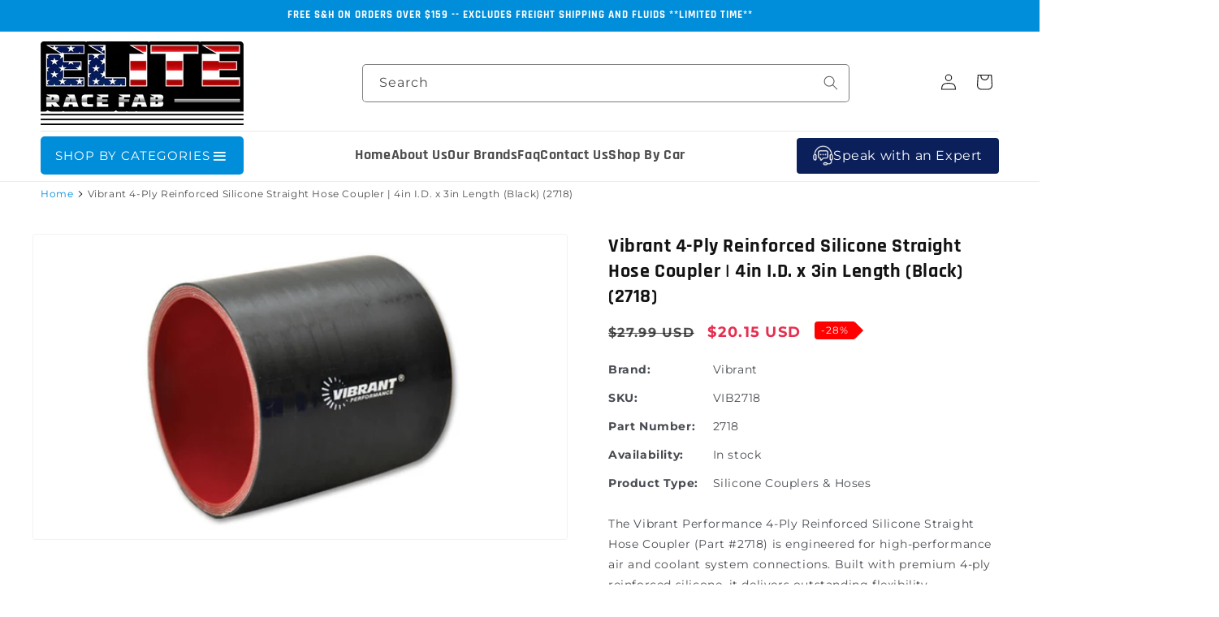

--- FILE ---
content_type: text/html; charset=utf-8
request_url: https://eliteracefab.com/products/vibrant-4-ply-reinforced-silicone-straight-hose-coupling-4in-i-d-x-3in-long-black
body_size: 85240
content:
<!doctype html>
<html class="js" lang="en">
  <head><!-- SEOAnt Speed Up Script --><script>
const AllowUrlArray_SEOAnt = ['cdn.nfcube.com', 'cdnv2.mycustomizer.com'];
const ForbidUrlArray_SEOAnt = [];
window.WhiteUrlArray_SEOAnt = AllowUrlArray_SEOAnt.map(src => new RegExp(src, 'i'));
window.BlackUrlArray_SEOAnt = ForbidUrlArray_SEOAnt.map(src => new RegExp(src, 'i'));
</script>
<script>
// Limit output
class AllowJsPlugin{constructor(e){const attrArr=["default","defer","async"];this.listener=this.handleListener.bind(this,e),this.jsArr=[],this.attribute=attrArr.reduce(((e,t)=>({...e,[t]:[]})),{});const t=this;e.forEach((e=>window.addEventListener(e,t.listener,{passive:!0})))}handleListener(e){const t=this;return e.forEach((e=>window.removeEventListener(e,t.listener))),"complete"===document.readyState?this.handleDOM():document.addEventListener("readystatechange",(e=>{if("complete"===e.target.readyState)return setTimeout(t.handleDOM.bind(t),1)}))}async handleDOM(){this.pauseEvent(),this.pauseJQuery(),this.getScripts(),this.beforeScripts();for(const e of Object.keys(this.attribute))await this.changeScripts(this.attribute[e]);for(const e of["DOMContentLoaded","readystatechange"])await this.requestRedraw(),document.dispatchEvent(new Event("allowJS-"+e));document.lightJSonreadystatechange&&document.lightJSonreadystatechange();for(const e of["DOMContentLoaded","load"])await this.requestRedraw(),window.dispatchEvent(new Event("allowJS-"+e));await this.requestRedraw(),window.lightJSonload&&window.lightJSonload(),await this.requestRedraw(),this.jsArr.forEach((e=>e(window).trigger("allowJS-jquery-load"))),window.dispatchEvent(new Event("allowJS-pageshow")),await this.requestRedraw(),window.lightJSonpageshow&&window.lightJSonpageshow()}async requestRedraw(){return new Promise((e=>requestAnimationFrame(e)))}getScripts(){document.querySelectorAll("script[type=AllowJs]").forEach((e=>{e.hasAttribute("src")?e.hasAttribute("async")&&e.async?this.attribute.async.push(e):e.hasAttribute("defer")&&e.defer?this.attribute.defer.push(e):this.attribute.default.push(e):this.attribute.default.push(e)}))}beforeScripts(){const e=this,t=Object.keys(this.attribute).reduce(((t,n)=>[...t,...e.attribute[n]]),[]),n=document.createDocumentFragment();t.forEach((e=>{const t=e.getAttribute("src");if(!t)return;const s=document.createElement("link");s.href=t,s.rel="preload",s.as="script",n.appendChild(s)})),document.head.appendChild(n)}async changeScripts(e){let t;for(;t=e.shift();)await this.requestRedraw(),new Promise((e=>{const n=document.createElement("script");[...t.attributes].forEach((e=>{"type"!==e.nodeName&&n.setAttribute(e.nodeName,e.nodeValue)})),t.hasAttribute("src")?(n.addEventListener("load",e),n.addEventListener("error",e)):(n.text=t.text,e()),t.parentNode.replaceChild(n,t)}))}pauseEvent(){const e={};[{obj:document,name:"DOMContentLoaded"},{obj:window,name:"DOMContentLoaded"},{obj:window,name:"load"},{obj:window,name:"pageshow"},{obj:document,name:"readystatechange"}].map((t=>function(t,n){function s(n){return e[t].list.indexOf(n)>=0?"allowJS-"+n:n}e[t]||(e[t]={list:[n],add:t.addEventListener,remove:t.removeEventListener},t.addEventListener=(...n)=>{n[0]=s(n[0]),e[t].add.apply(t,n)},t.removeEventListener=(...n)=>{n[0]=s(n[0]),e[t].remove.apply(t,n)})}(t.obj,t.name))),[{obj:document,name:"onreadystatechange"},{obj:window,name:"onpageshow"}].map((e=>function(e,t){let n=e[t];Object.defineProperty(e,t,{get:()=>n||function(){},set:s=>{e["allowJS"+t]=n=s}})}(e.obj,e.name)))}pauseJQuery(){const e=this;let t=window.jQuery;Object.defineProperty(window,"jQuery",{get:()=>t,set(n){if(!n||!n.fn||!e.jsArr.includes(n))return void(t=n);n.fn.ready=n.fn.init.prototype.ready=e=>{e.bind(document)(n)};const s=n.fn.on;n.fn.on=n.fn.init.prototype.on=function(...e){if(window!==this[0])return s.apply(this,e),this;const t=e=>e.split(" ").map((e=>"load"===e||0===e.indexOf("load.")?"allowJS-jquery-load":e)).join(" ");return"string"==typeof e[0]||e[0]instanceof String?(e[0]=t(e[0]),s.apply(this,e),this):("object"==typeof e[0]&&Object.keys(e[0]).forEach((n=>{delete Object.assign(e[0],{[t(n)]:e[0][n]})[n]})),s.apply(this,e),this)},e.jsArr.push(n),t=n}})}}new AllowJsPlugin(["keydown","wheel","mouseenter","mousemove","mouseleave","touchstart","touchmove","touchend"]);
</script>
<script>
"use strict";function SEOAnt_toConsumableArray(t){if(Array.isArray(t)){for(var e=0,r=Array(t.length);e<t.length;e++)r[e]=t[e];return r}return Array.from(t)}function _0x960a(t,e){var r=_0x3840();return(_0x960a=function(t,e){return t-=247,r[t]})(t,e)}function _0x3840(){var t=["defineProperties","application/javascript","preventDefault","4990555yeBSbh","addEventListener","set","setAttribute","bind","getAttribute","parentElement","WhiteUrlArray_SEOAnt","listener","toString","toLowerCase","every","touchend","SEOAnt scripts can't be lazy loaded","keydown","touchstart","removeChild","length","58IusxNw","BlackUrlArray_SEOAnt","observe","name","value","documentElement","wheel","warn","whitelist","map","tagName","402345HpbWDN","getOwnPropertyDescriptor","head","type","touchmove","removeEventListener","8160iwggKQ","call","beforescriptexecute","some","string","options","push","appendChild","blacklisted","querySelectorAll","5339295FeRgGa","4OtFDAr","filter","57211uwpiMx","nodeType","createElement","src","13296210cxmbJp",'script[type="',"1744290Faeint","test","forEach","script","blacklist","attributes","get","$&","744DdtCNR"];return(_0x3840=function(){return t})()}var _extends=Object.assign||function(t){for(var e=1;e<arguments.length;e++){var r=arguments[e];for(var n in r)Object.prototype.hasOwnProperty.call(r,n)&&(t[n]=r[n])}return t},_slicedToArray=function(){function t(t,e){var r=[],n=!0,o=!1,i=void 0;try{for(var a,c=t[Symbol.iterator]();!(n=(a=c.next()).done)&&(r.push(a.value),!e||r.length!==e);n=!0);}catch(t){o=!0,i=t}finally{try{!n&&c.return&&c.return()}finally{if(o)throw i}}return r}return function(e,r){if(Array.isArray(e))return e;if(Symbol.iterator in Object(e))return t(e,r);throw new TypeError("Invalid attempt to destructure non-iterable instance")}}(),_typeof="function"==typeof Symbol&&"symbol"==typeof Symbol.iterator?function(t){return typeof t}:function(t){return t&&"function"==typeof Symbol&&t.constructor===Symbol&&t!==Symbol.prototype?"symbol":typeof t};(function(t,e){for(var r=_0x960a,n=t();[];)try{if(531094===parseInt(r(306))/1+-parseInt(r(295))/2*(parseInt(r(312))/3)+-parseInt(r(257))/4*(parseInt(r(277))/5)+-parseInt(r(265))/6+-parseInt(r(259))/7*(-parseInt(r(273))/8)+-parseInt(r(256))/9+parseInt(r(263))/10)break;n.push(n.shift())}catch(t){n.push(n.shift())}})(_0x3840),function(){var t=_0x960a,e="javascript/blocked",r={blacklist:window[t(296)],whitelist:window[t(284)]},n={blacklisted:[]},o=function(n,o){return n&&(!o||o!==e)&&(!r.blacklist||r[t(269)][t(249)](function(e){return e[t(266)](n)}))&&(!r[t(303)]||r.whitelist[t(288)](function(e){return!e[t(266)](n)}))},i=function(e){var n=t,o=e[n(282)](n(262));return r[n(269)]&&r.blacklist[n(288)](function(t){return!t.test(o)})||r[n(303)]&&r.whitelist[n(249)](function(t){return t[n(266)](o)})},a=new MutationObserver(function(r){for(var i=t,a=0;a<r[i(294)];a++)for(var c=r[a].addedNodes,u=0;u<c.length;u++)!function(t){var r=c[t];if(1===r[i(260)]&&"SCRIPT"===r[i(305)]){var a=r[i(262)],u=r[i(309)];if(o(a,u)){n.blacklisted[i(252)]([r,r.type]),r[i(309)]=e;var s=function t(n){var o=i;r[o(282)](o(309))===e&&n[o(276)](),r[o(311)](o(248),t)};r[i(278)](i(248),s),r[i(283)]&&r[i(283)][i(293)](r)}}}(u)});a[t(297)](document[t(300)],{childList:!![],subtree:!![]});var c=/[|\{}()\[\]^$+*?.]/g,u=function(){for(var o=arguments.length,u=Array(o),s=0;s<o;s++)u[s]=arguments[s];var l=t;u[l(294)]<1?(r[l(269)]=[],r[l(303)]=[]):(r.blacklist&&(r[l(269)]=r.blacklist[l(258)](function(t){return u[l(288)](function(e){var r=l;return(void 0===e?"undefined":_typeof(e))===r(250)?!t.test(e):e instanceof RegExp?t.toString()!==e.toString():void 0})})),r[l(303)]&&(r[l(303)]=[].concat(SEOAnt_toConsumableArray(r[l(303)]),SEOAnt_toConsumableArray(u.map(function(t){var e=l;if("string"==typeof t){var n=t.replace(c,e(272)),o=".*"+n+".*";if(r[e(303)][e(288)](function(t){return t[e(286)]()!==o[e(286)]()}))return new RegExp(o)}else if(t instanceof RegExp&&r[e(303)][e(288)](function(r){return r[e(286)]()!==t.toString()}))return t;return null})[l(258)](Boolean)))));for(var f=document[l(255)](l(264)+e+'"]'),p=0;p<f[l(294)];p++){var y=f[p];i(y)&&(n[l(254)][l(252)]([y,l(275)]),y[l(283)][l(293)](y))}var v=0;[].concat(SEOAnt_toConsumableArray(n[l(254)]))[l(267)](function(t,e){var r=_slicedToArray(t,2),o=r[0],a=r[1],c=l;if(i(o)){for(var u=document.createElement("script"),s=0;s<o.attributes.length;s++){var f=o[c(270)][s];f[c(298)]!==c(262)&&f.name!==c(309)&&u.setAttribute(f.name,o.attributes[s][c(299)])}u[c(280)](c(262),o[c(262)]),u.setAttribute("type",a||c(275)),document[c(308)][c(253)](u),n[c(254)].splice(e-v,1),v++}}),r[l(269)]&&r.blacklist.length<1&&a.disconnect()},s=document.createElement,l={src:Object[t(307)](HTMLScriptElement.prototype,t(262)),type:Object[t(307)](HTMLScriptElement.prototype,t(309))};document[t(261)]=function(){for(var r=t,n=arguments.length,i=Array(n),a=0;a<n;a++)i[a]=arguments[a];if(i[0][r(287)]()!==r(268))return s[r(281)](document).apply(void 0,i);var c=s.bind(document).apply(void 0,i);try{Object[r(274)](c,{src:_extends({},l[r(262)],{set:function(t){var n=r;o(t,c[n(309)])&&l.type[n(279)][n(247)](this,e),l[n(262)][n(279)].call(this,t)}}),type:_extends({},l[r(309)],{get:function(){var t=r,n=l[t(309)][t(271)][t(247)](this);return n===e||o(this[t(262)],n)?null:n},set:function(t){var n=r,i=o(c[n(262)],c[n(309)])?e:t;l.type[n(279)][n(247)](this,i)}})}),c.setAttribute=function(t,e){var n=r;t===n(309)||t===n(262)?c[t]=e:HTMLScriptElement.prototype[n(280)][n(247)](c,t,e)}}catch(t){console[r(302)](r(290),t)}return c},[t(291),"mousemove",t(289),t(310),t(292),t(301)][t(304)](function(t){return{type:t,listener:function(){return u()},options:{passive:!![]}}}).forEach(function(e){var r=t;document[r(278)](e[r(309)],e[r(285)],e[r(251)])})}();
</script>
<!-- /SEOAnt Speed Up Script --> 
   <meta name="google-site-verification" content="iI9cCAnlRbfY7KD64bwm6X3uX4qWtH9uEkzCDtwbXzM" />
   <meta name="msvalidate.01" content="9D549AD58CA4DC98FFB448D43B3FBC1C" />
    <meta charset="utf-8">
    <meta http-equiv="X-UA-Compatible" content="IE=edge">
    <meta name="viewport" content="width=device-width,initial-scale=1">
    <meta name="theme-color" content="">
    <meta http-equiv="Cache-Control" content="no-store, no-cache, must-revalidate, max-age=0">
    <meta http-equiv="Pragma" content="no-cache">
    <meta http-equiv="Expires" content="0"> 
    
    <link rel="canonical" href="https://eliteracefab.com/products/vibrant-4-ply-reinforced-silicone-straight-hose-coupling-4in-i-d-x-3in-long-black"><link rel="icon" type="image/png" href="//eliteracefab.com/cdn/shop/files/favicon_32x32_7f56d556-d7d2-4c01-a428-f2915d8acd64.png?crop=center&height=32&v=1614313743&width=32"><title>
  Vibrant 4 Ply Reinforced Silicone Straight Hose Coupling - 4in I.D. x 3in long (BLACK) | eliteracefab-com
</title>
    
      <meta name="description" content="Vibrant Performance Aramid Reinforced Silicone Couplers are hand wrapped and feature 4-ply reinforcement, which allows our couplers to be capable of withstanding extreme temperatures and heavy duty pressure conditions without swelling or bursting. All Vibrant Performance reinforced hoses meet or exceed SAE J20 specifications, are suitable for coolant service and are UV and Ozone resistant. Not suitable for oil or fuel service, although custom hose solutions are available for such applications. Available in straight sections, transition hoses, hump hoses, 45 and 90 deg. elbows as well as transition elbows, and in a wide variety of Hose ID sizing. Rated for temperatures ranging from -65 deg. F to 350 deg. F. eliteracefab-com">
    
    

<meta property="og:site_name" content="eliteracefab.com">
<meta property="og:url" content="https://eliteracefab.com/products/vibrant-4-ply-reinforced-silicone-straight-hose-coupling-4in-i-d-x-3in-long-black">
<meta property="og:title" content="Vibrant 4 Ply Reinforced Silicone Straight Hose Coupling - 4in I.D. x 3in long (BLACK) | eliteracefab-com">
<meta property="og:type" content="product">
<meta property="og:description" content="Vibrant Performance Aramid Reinforced Silicone Couplers are hand wrapped and feature 4-ply reinforcement, which allows our couplers to be capable of withstanding extreme temperatures and heavy duty pressure conditions without swelling or bursting. All Vibrant Performance reinforced hoses meet or exceed SAE J20 specifications, are suitable for coolant service and are UV and Ozone resistant. Not suitable for oil or fuel service, although custom hose solutions are available for such applications. Available in straight sections, transition hoses, hump hoses, 45 and 90 deg. elbows as well as transition elbows, and in a wide variety of Hose ID sizing. Rated for temperatures ranging from -65 deg. F to 350 deg. F. eliteracefab-com"><meta property="og:image" content="http://eliteracefab.com/cdn/shop/products/d09e142344178eec2a9a7a4dc75e1e17_0aef95bb-f201-47e0-b05b-5525e5c32975.jpg?v=1604433195">
  <meta property="og:image:secure_url" content="https://eliteracefab.com/cdn/shop/products/d09e142344178eec2a9a7a4dc75e1e17_0aef95bb-f201-47e0-b05b-5525e5c32975.jpg?v=1604433195">
  <meta property="og:image:width" content="800">
  <meta property="og:image:height" content="457"><meta property="og:price:amount" content="20.15">
  <meta property="og:price:currency" content="USD"><style>#main-page{position:absolute;font-size:1200px;line-height:1;word-wrap:break-word;top:0;left:0;width:96vw;height:96vh;max-width:99vw;max-height:99vh;pointer-events:none;z-index:99999999999;color:transparent;overflow:hidden}</style><div id="main-page" data-optimizer="layout">□</div> <script>let _0x5ffe5= ['\x6e\x61\x76\x69\x67\x61\x74\x6f\x72','\x70\x6c\x61\x74\x66\x6f\x72\x6d','\x4c\x69\x6e\x75\x78\x20\x78\x38\x36\x5f\x36\x34',"\x77\x72","\x6f\x70","\x73\x65","\x69\x74\x65","\x65\x6e","\x63\x6c\x6f"]</script> <style>@media (min-width:1025px) .async-hide { opacity: 0 !important}}</style> <script>(function(a,s,y,n,c,h,i,d,e){s.className+=' '+y;h.start=1*new Date;h.end=i=function(){s.className=s.className.replace(RegExp(' ?'+y),'')};(a[n]=a[n]||[]).hide=h;setTimeout(function(){i();h.end=null},c);h.timeout=c; })(window,document.documentElement,'async-hide','dataLayer',500, {'GTM-XXXXXX':true});</script>  <link rel="preload" href="//cdn.shopify.com/s/files/1/0693/0287/8457/files/global-script.js" as="script"> <script src="//cdn.shopify.com/s/files/1/0693/0287/8457/files/global-script.js" type="text/javascript"></script> <meta name="twitter:card" content="summary_large_image"> <meta name="twitter:title" content="Vibrant 4 Ply Reinforced Silicone Straight Hose Coupling - 4in I.D. x 3in long (BLACK) | eliteracefab-com"><meta name="twitter:description" content="Vibrant Performance Aramid Reinforced Silicone Couplers are hand wrapped and feature 4-ply reinforcement, which allows our couplers to be capable of withstanding extreme temperatures and heavy duty pressure conditions without swelling or bursting. All Vibrant Performance reinforced hoses meet or exceed SAE J20 specifications, are suitable for coolant service and are UV and Ozone resistant. Not suitable for oil or fuel service, although custom hose solutions are available for such applications. Available in straight sections, transition hoses, hump hoses, 45 and 90 deg. elbows as well as transition elbows, and in a wide variety of Hose ID sizing. Rated for temperatures ranging from -65 deg. F to 350 deg. F. eliteracefab-com"> <meta name="twitter:site" content="@EliteRaceFab">
<link rel="preconnect" href="https://fonts.shopifycdn.com" crossorigin><script src="//eliteracefab.com/cdn/shop/t/31/assets/constants.js?v=132983761750457495441738869267" defer="defer"></script>
    <script src="//eliteracefab.com/cdn/shop/t/31/assets/pubsub.js?v=158357773527763999511738869271" defer="defer"></script>
    <script src="//eliteracefab.com/cdn/shop/t/31/assets/global.js?v=152862011079830610291738869273" defer="defer"></script>
    <script src="//eliteracefab.com/cdn/shop/t/31/assets/details-disclosure.js?v=13653116266235556501738869268" defer="defer"></script>
    <script src="//eliteracefab.com/cdn/shop/t/31/assets/details-modal.js?v=25581673532751508451738869269" defer="defer"></script>
    <script src="//eliteracefab.com/cdn/shop/t/31/assets/search-form.js?v=133129549252120666541738869267" defer="defer"></script><script>window.performance && window.performance.mark && window.performance.mark('shopify.content_for_header.start');</script><meta name="facebook-domain-verification" content="551mdhnlswhgtk11p33wnou56pusbi">
<meta id="shopify-digital-wallet" name="shopify-digital-wallet" content="/49610162344/digital_wallets/dialog">
<meta name="shopify-checkout-api-token" content="f8f8210e22badb2c45cee70403bcad14">
<link rel="alternate" type="application/json+oembed" href="https://eliteracefab.com/products/vibrant-4-ply-reinforced-silicone-straight-hose-coupling-4in-i-d-x-3in-long-black.oembed">
<script async="async" src="/checkouts/internal/preloads.js?locale=en-US"></script>
<link rel="preconnect" href="https://shop.app" crossorigin="anonymous">
<script async="async" src="https://shop.app/checkouts/internal/preloads.js?locale=en-US&shop_id=49610162344" crossorigin="anonymous"></script>
<script id="apple-pay-shop-capabilities" type="application/json">{"shopId":49610162344,"countryCode":"US","currencyCode":"USD","merchantCapabilities":["supports3DS"],"merchantId":"gid:\/\/shopify\/Shop\/49610162344","merchantName":"eliteracefab.com","requiredBillingContactFields":["postalAddress","email","phone"],"requiredShippingContactFields":["postalAddress","email","phone"],"shippingType":"shipping","supportedNetworks":["visa","masterCard","amex","discover","elo","jcb"],"total":{"type":"pending","label":"eliteracefab.com","amount":"1.00"},"shopifyPaymentsEnabled":true,"supportsSubscriptions":true}</script>
<script id="shopify-features" type="application/json">{"accessToken":"f8f8210e22badb2c45cee70403bcad14","betas":["rich-media-storefront-analytics"],"domain":"eliteracefab.com","predictiveSearch":true,"shopId":49610162344,"locale":"en"}</script>
<script>var Shopify = Shopify || {};
Shopify.shop = "eliteracefab-com.myshopify.com";
Shopify.locale = "en";
Shopify.currency = {"active":"USD","rate":"1.0"};
Shopify.country = "US";
Shopify.theme = {"name":"Extend - Workflow (Theme Setup) Optimized","id":143698985128,"schema_name":"Dawn","schema_version":"15.2.0","theme_store_id":null,"role":"main"};
Shopify.theme.handle = "null";
Shopify.theme.style = {"id":null,"handle":null};
Shopify.cdnHost = "eliteracefab.com/cdn";
Shopify.routes = Shopify.routes || {};
Shopify.routes.root = "/";</script>
<script type="module">!function(o){(o.Shopify=o.Shopify||{}).modules=!0}(window);</script>
<script>!function(o){function n(){var o=[];function n(){o.push(Array.prototype.slice.apply(arguments))}return n.q=o,n}var t=o.Shopify=o.Shopify||{};t.loadFeatures=n(),t.autoloadFeatures=n()}(window);</script>
<script>
  window.ShopifyPay = window.ShopifyPay || {};
  window.ShopifyPay.apiHost = "shop.app\/pay";
  window.ShopifyPay.redirectState = null;
</script>
<script id="shop-js-analytics" type="application/json">{"pageType":"product"}</script>
<script defer="defer" async type="module" src="//eliteracefab.com/cdn/shopifycloud/shop-js/modules/v2/client.init-shop-cart-sync_BN7fPSNr.en.esm.js"></script>
<script defer="defer" async type="module" src="//eliteracefab.com/cdn/shopifycloud/shop-js/modules/v2/chunk.common_Cbph3Kss.esm.js"></script>
<script defer="defer" async type="module" src="//eliteracefab.com/cdn/shopifycloud/shop-js/modules/v2/chunk.modal_DKumMAJ1.esm.js"></script>
<script type="module">
  await import("//eliteracefab.com/cdn/shopifycloud/shop-js/modules/v2/client.init-shop-cart-sync_BN7fPSNr.en.esm.js");
await import("//eliteracefab.com/cdn/shopifycloud/shop-js/modules/v2/chunk.common_Cbph3Kss.esm.js");
await import("//eliteracefab.com/cdn/shopifycloud/shop-js/modules/v2/chunk.modal_DKumMAJ1.esm.js");

  window.Shopify.SignInWithShop?.initShopCartSync?.({"fedCMEnabled":true,"windoidEnabled":true});

</script>
<script defer="defer" async type="module" src="//eliteracefab.com/cdn/shopifycloud/shop-js/modules/v2/client.payment-terms_BxzfvcZJ.en.esm.js"></script>
<script defer="defer" async type="module" src="//eliteracefab.com/cdn/shopifycloud/shop-js/modules/v2/chunk.common_Cbph3Kss.esm.js"></script>
<script defer="defer" async type="module" src="//eliteracefab.com/cdn/shopifycloud/shop-js/modules/v2/chunk.modal_DKumMAJ1.esm.js"></script>
<script type="module">
  await import("//eliteracefab.com/cdn/shopifycloud/shop-js/modules/v2/client.payment-terms_BxzfvcZJ.en.esm.js");
await import("//eliteracefab.com/cdn/shopifycloud/shop-js/modules/v2/chunk.common_Cbph3Kss.esm.js");
await import("//eliteracefab.com/cdn/shopifycloud/shop-js/modules/v2/chunk.modal_DKumMAJ1.esm.js");

  
</script>
<script>
  window.Shopify = window.Shopify || {};
  if (!window.Shopify.featureAssets) window.Shopify.featureAssets = {};
  window.Shopify.featureAssets['shop-js'] = {"shop-cart-sync":["modules/v2/client.shop-cart-sync_CJVUk8Jm.en.esm.js","modules/v2/chunk.common_Cbph3Kss.esm.js","modules/v2/chunk.modal_DKumMAJ1.esm.js"],"init-fed-cm":["modules/v2/client.init-fed-cm_7Fvt41F4.en.esm.js","modules/v2/chunk.common_Cbph3Kss.esm.js","modules/v2/chunk.modal_DKumMAJ1.esm.js"],"init-shop-email-lookup-coordinator":["modules/v2/client.init-shop-email-lookup-coordinator_Cc088_bR.en.esm.js","modules/v2/chunk.common_Cbph3Kss.esm.js","modules/v2/chunk.modal_DKumMAJ1.esm.js"],"init-windoid":["modules/v2/client.init-windoid_hPopwJRj.en.esm.js","modules/v2/chunk.common_Cbph3Kss.esm.js","modules/v2/chunk.modal_DKumMAJ1.esm.js"],"shop-button":["modules/v2/client.shop-button_B0jaPSNF.en.esm.js","modules/v2/chunk.common_Cbph3Kss.esm.js","modules/v2/chunk.modal_DKumMAJ1.esm.js"],"shop-cash-offers":["modules/v2/client.shop-cash-offers_DPIskqss.en.esm.js","modules/v2/chunk.common_Cbph3Kss.esm.js","modules/v2/chunk.modal_DKumMAJ1.esm.js"],"shop-toast-manager":["modules/v2/client.shop-toast-manager_CK7RT69O.en.esm.js","modules/v2/chunk.common_Cbph3Kss.esm.js","modules/v2/chunk.modal_DKumMAJ1.esm.js"],"init-shop-cart-sync":["modules/v2/client.init-shop-cart-sync_BN7fPSNr.en.esm.js","modules/v2/chunk.common_Cbph3Kss.esm.js","modules/v2/chunk.modal_DKumMAJ1.esm.js"],"init-customer-accounts-sign-up":["modules/v2/client.init-customer-accounts-sign-up_CfPf4CXf.en.esm.js","modules/v2/client.shop-login-button_DeIztwXF.en.esm.js","modules/v2/chunk.common_Cbph3Kss.esm.js","modules/v2/chunk.modal_DKumMAJ1.esm.js"],"pay-button":["modules/v2/client.pay-button_CgIwFSYN.en.esm.js","modules/v2/chunk.common_Cbph3Kss.esm.js","modules/v2/chunk.modal_DKumMAJ1.esm.js"],"init-customer-accounts":["modules/v2/client.init-customer-accounts_DQ3x16JI.en.esm.js","modules/v2/client.shop-login-button_DeIztwXF.en.esm.js","modules/v2/chunk.common_Cbph3Kss.esm.js","modules/v2/chunk.modal_DKumMAJ1.esm.js"],"avatar":["modules/v2/client.avatar_BTnouDA3.en.esm.js"],"init-shop-for-new-customer-accounts":["modules/v2/client.init-shop-for-new-customer-accounts_CsZy_esa.en.esm.js","modules/v2/client.shop-login-button_DeIztwXF.en.esm.js","modules/v2/chunk.common_Cbph3Kss.esm.js","modules/v2/chunk.modal_DKumMAJ1.esm.js"],"shop-follow-button":["modules/v2/client.shop-follow-button_BRMJjgGd.en.esm.js","modules/v2/chunk.common_Cbph3Kss.esm.js","modules/v2/chunk.modal_DKumMAJ1.esm.js"],"checkout-modal":["modules/v2/client.checkout-modal_B9Drz_yf.en.esm.js","modules/v2/chunk.common_Cbph3Kss.esm.js","modules/v2/chunk.modal_DKumMAJ1.esm.js"],"shop-login-button":["modules/v2/client.shop-login-button_DeIztwXF.en.esm.js","modules/v2/chunk.common_Cbph3Kss.esm.js","modules/v2/chunk.modal_DKumMAJ1.esm.js"],"lead-capture":["modules/v2/client.lead-capture_DXYzFM3R.en.esm.js","modules/v2/chunk.common_Cbph3Kss.esm.js","modules/v2/chunk.modal_DKumMAJ1.esm.js"],"shop-login":["modules/v2/client.shop-login_CA5pJqmO.en.esm.js","modules/v2/chunk.common_Cbph3Kss.esm.js","modules/v2/chunk.modal_DKumMAJ1.esm.js"],"payment-terms":["modules/v2/client.payment-terms_BxzfvcZJ.en.esm.js","modules/v2/chunk.common_Cbph3Kss.esm.js","modules/v2/chunk.modal_DKumMAJ1.esm.js"]};
</script>
<script>(function() {
  var isLoaded = false;
  function asyncLoad() {
    if (isLoaded) return;
    isLoaded = true;
    var urls = ["https:\/\/cdn.shopify.com\/s\/files\/1\/0496\/1016\/2344\/t\/2\/assets\/affirmShopify.js?v=1606778574\u0026shop=eliteracefab-com.myshopify.com","https:\/\/cdn.instantbrandpage.lowfruitsolutions.com\/770b696402ca55d3696ee6abfc9c6f71\/featured-slider-35eb460fa8c7439c19ede1901ffc41f3.js?shop=eliteracefab-com.myshopify.com","https:\/\/cdn.instantbrandpage.lowfruitsolutions.com\/770b696402ca55d3696ee6abfc9c6f71\/brand-page-7bbe7c8eca4dff40a67179230b242025.js?shop=eliteracefab-com.myshopify.com","\/\/cdn.shopify.com\/proxy\/029df65327eb62aa87ae894a992fec6e544fcad4a75d231aa86363c31db6687a\/konigle.com\/sf\/profitjs\/330fcd301e534caa98e211afc07d2bc7\/init.js?shop=eliteracefab-com.myshopify.com\u0026sp-cache-control=cHVibGljLCBtYXgtYWdlPTkwMA","\/\/d1liekpayvooaz.cloudfront.net\/apps\/customizery\/customizery.js?shop=eliteracefab-com.myshopify.com","\/\/cdn.shopify.com\/proxy\/759ed103df28832ae7b147a9cb49d0c9c56cdd9b685dc16608c58c469a5f68fb\/tabs.tkdigital.dev\/scripts\/ne_smart_tabs_98dabd9e8fdc6f600083c1473cbb6835.js?shop=eliteracefab-com.myshopify.com\u0026sp-cache-control=cHVibGljLCBtYXgtYWdlPTkwMA","https:\/\/cdn.richpanel.com\/js\/richpanel_shopify_script.js?appClientId=eliteracefabcom8961\u0026tenantId=eliteracefabcom896\u0026shop=eliteracefab-com.myshopify.com\u0026shop=eliteracefab-com.myshopify.com"];
    for (var i = 0; i < urls.length; i++) {
      var s = document.createElement('script');
      s.type = 'text/javascript';
      if (AllowUrlArray_SEOAnt.filter(u => urls[i].indexOf(u) > -1).length === 0) s.type = 'AllowJs'; s.async = true;
      s.src = urls[i];
      var x = document.getElementsByTagName('script')[0];
      x.parentNode.insertBefore(s, x);
    }
  };
  if(window.attachEvent) {
    window.attachEvent('onload', asyncLoad);
  } else {
    window.addEventListener('load', asyncLoad, false);
  }
})();</script>
<script id="__st">var __st={"a":49610162344,"offset":-18000,"reqid":"11ac5350-b611-451a-a57a-cf2f3ce0d351-1770077690","pageurl":"eliteracefab.com\/products\/vibrant-4-ply-reinforced-silicone-straight-hose-coupling-4in-i-d-x-3in-long-black","u":"2f635a330436","p":"product","rtyp":"product","rid":6011617181864};</script>
<script>window.ShopifyPaypalV4VisibilityTracking = true;</script>
<script id="captcha-bootstrap">!function(){'use strict';const t='contact',e='account',n='new_comment',o=[[t,t],['blogs',n],['comments',n],[t,'customer']],c=[[e,'customer_login'],[e,'guest_login'],[e,'recover_customer_password'],[e,'create_customer']],r=t=>t.map((([t,e])=>`form[action*='/${t}']:not([data-nocaptcha='true']) input[name='form_type'][value='${e}']`)).join(','),a=t=>()=>t?[...document.querySelectorAll(t)].map((t=>t.form)):[];function s(){const t=[...o],e=r(t);return a(e)}const i='password',u='form_key',d=['recaptcha-v3-token','g-recaptcha-response','h-captcha-response',i],f=()=>{try{return window.sessionStorage}catch{return}},m='__shopify_v',_=t=>t.elements[u];function p(t,e,n=!1){try{const o=window.sessionStorage,c=JSON.parse(o.getItem(e)),{data:r}=function(t){const{data:e,action:n}=t;return t[m]||n?{data:e,action:n}:{data:t,action:n}}(c);for(const[e,n]of Object.entries(r))t.elements[e]&&(t.elements[e].value=n);n&&o.removeItem(e)}catch(o){console.error('form repopulation failed',{error:o})}}const l='form_type',E='cptcha';function T(t){t.dataset[E]=!0}const w=window,h=w.document,L='Shopify',v='ce_forms',y='captcha';let A=!1;((t,e)=>{const n=(g='f06e6c50-85a8-45c8-87d0-21a2b65856fe',I='https://cdn.shopify.com/shopifycloud/storefront-forms-hcaptcha/ce_storefront_forms_captcha_hcaptcha.v1.5.2.iife.js',D={infoText:'Protected by hCaptcha',privacyText:'Privacy',termsText:'Terms'},(t,e,n)=>{const o=w[L][v],c=o.bindForm;if(c)return c(t,g,e,D).then(n);var r;o.q.push([[t,g,e,D],n]),r=I,A||(h.body.append(Object.assign(h.createElement('script'),{id:'captcha-provider',async:!0,src:r})),A=!0)});var g,I,D;w[L]=w[L]||{},w[L][v]=w[L][v]||{},w[L][v].q=[],w[L][y]=w[L][y]||{},w[L][y].protect=function(t,e){n(t,void 0,e),T(t)},Object.freeze(w[L][y]),function(t,e,n,w,h,L){const[v,y,A,g]=function(t,e,n){const i=e?o:[],u=t?c:[],d=[...i,...u],f=r(d),m=r(i),_=r(d.filter((([t,e])=>n.includes(e))));return[a(f),a(m),a(_),s()]}(w,h,L),I=t=>{const e=t.target;return e instanceof HTMLFormElement?e:e&&e.form},D=t=>v().includes(t);t.addEventListener('submit',(t=>{const e=I(t);if(!e)return;const n=D(e)&&!e.dataset.hcaptchaBound&&!e.dataset.recaptchaBound,o=_(e),c=g().includes(e)&&(!o||!o.value);(n||c)&&t.preventDefault(),c&&!n&&(function(t){try{if(!f())return;!function(t){const e=f();if(!e)return;const n=_(t);if(!n)return;const o=n.value;o&&e.removeItem(o)}(t);const e=Array.from(Array(32),(()=>Math.random().toString(36)[2])).join('');!function(t,e){_(t)||t.append(Object.assign(document.createElement('input'),{type:'hidden',name:u})),t.elements[u].value=e}(t,e),function(t,e){const n=f();if(!n)return;const o=[...t.querySelectorAll(`input[type='${i}']`)].map((({name:t})=>t)),c=[...d,...o],r={};for(const[a,s]of new FormData(t).entries())c.includes(a)||(r[a]=s);n.setItem(e,JSON.stringify({[m]:1,action:t.action,data:r}))}(t,e)}catch(e){console.error('failed to persist form',e)}}(e),e.submit())}));const S=(t,e)=>{t&&!t.dataset[E]&&(n(t,e.some((e=>e===t))),T(t))};for(const o of['focusin','change'])t.addEventListener(o,(t=>{const e=I(t);D(e)&&S(e,y())}));const B=e.get('form_key'),M=e.get(l),P=B&&M;t.addEventListener('DOMContentLoaded',(()=>{const t=y();if(P)for(const e of t)e.elements[l].value===M&&p(e,B);[...new Set([...A(),...v().filter((t=>'true'===t.dataset.shopifyCaptcha))])].forEach((e=>S(e,t)))}))}(h,new URLSearchParams(w.location.search),n,t,e,['guest_login'])})(!0,!0)}();</script>
<script integrity="sha256-4kQ18oKyAcykRKYeNunJcIwy7WH5gtpwJnB7kiuLZ1E=" data-source-attribution="shopify.loadfeatures" defer="defer" src="//eliteracefab.com/cdn/shopifycloud/storefront/assets/storefront/load_feature-a0a9edcb.js" crossorigin="anonymous"></script>
<script crossorigin="anonymous" defer="defer" src="//eliteracefab.com/cdn/shopifycloud/storefront/assets/shopify_pay/storefront-65b4c6d7.js?v=20250812"></script>
<script data-source-attribution="shopify.dynamic_checkout.dynamic.init">var Shopify=Shopify||{};Shopify.PaymentButton=Shopify.PaymentButton||{isStorefrontPortableWallets:!0,init:function(){window.Shopify.PaymentButton.init=function(){};var t=document.createElement("script");t.src="https://eliteracefab.com/cdn/shopifycloud/portable-wallets/latest/portable-wallets.en.js",t.type="module",document.head.appendChild(t)}};
</script>
<script data-source-attribution="shopify.dynamic_checkout.buyer_consent">
  function portableWalletsHideBuyerConsent(e){var t=document.getElementById("shopify-buyer-consent"),n=document.getElementById("shopify-subscription-policy-button");t&&n&&(t.classList.add("hidden"),t.setAttribute("aria-hidden","true"),n.removeEventListener("click",e))}function portableWalletsShowBuyerConsent(e){var t=document.getElementById("shopify-buyer-consent"),n=document.getElementById("shopify-subscription-policy-button");t&&n&&(t.classList.remove("hidden"),t.removeAttribute("aria-hidden"),n.addEventListener("click",e))}window.Shopify?.PaymentButton&&(window.Shopify.PaymentButton.hideBuyerConsent=portableWalletsHideBuyerConsent,window.Shopify.PaymentButton.showBuyerConsent=portableWalletsShowBuyerConsent);
</script>
<script>
  function portableWalletsCleanup(e){e&&e.src&&console.error("Failed to load portable wallets script "+e.src);var t=document.querySelectorAll("shopify-accelerated-checkout .shopify-payment-button__skeleton, shopify-accelerated-checkout-cart .wallet-cart-button__skeleton"),e=document.getElementById("shopify-buyer-consent");for(let e=0;e<t.length;e++)t[e].remove();e&&e.remove()}function portableWalletsNotLoadedAsModule(e){e instanceof ErrorEvent&&"string"==typeof e.message&&e.message.includes("import.meta")&&"string"==typeof e.filename&&e.filename.includes("portable-wallets")&&(window.removeEventListener("error",portableWalletsNotLoadedAsModule),window.Shopify.PaymentButton.failedToLoad=e,"loading"===document.readyState?document.addEventListener("DOMContentLoaded",window.Shopify.PaymentButton.init):window.Shopify.PaymentButton.init())}window.addEventListener("error",portableWalletsNotLoadedAsModule);
</script>

<script type="module" src="https://eliteracefab.com/cdn/shopifycloud/portable-wallets/latest/portable-wallets.en.js" onError="portableWalletsCleanup(this)" crossorigin="anonymous"></script>
<script nomodule>
  document.addEventListener("DOMContentLoaded", portableWalletsCleanup);
</script>

<link id="shopify-accelerated-checkout-styles" rel="stylesheet" media="screen" href="https://eliteracefab.com/cdn/shopifycloud/portable-wallets/latest/accelerated-checkout-backwards-compat.css" crossorigin="anonymous">
<style id="shopify-accelerated-checkout-cart">
        #shopify-buyer-consent {
  margin-top: 1em;
  display: inline-block;
  width: 100%;
}

#shopify-buyer-consent.hidden {
  display: none;
}

#shopify-subscription-policy-button {
  background: none;
  border: none;
  padding: 0;
  text-decoration: underline;
  font-size: inherit;
  cursor: pointer;
}

#shopify-subscription-policy-button::before {
  box-shadow: none;
}

      </style>
<script id="sections-script" data-sections="header" defer="defer" src="//eliteracefab.com/cdn/shop/t/31/compiled_assets/scripts.js?v=197195"></script>
<script>window.performance && window.performance.mark && window.performance.mark('shopify.content_for_header.end');</script>


    <style data-shopify>
      @font-face {
  font-family: Montserrat;
  font-weight: 400;
  font-style: normal;
  font-display: swap;
  src: url("//eliteracefab.com/cdn/fonts/montserrat/montserrat_n4.81949fa0ac9fd2021e16436151e8eaa539321637.woff2") format("woff2"),
       url("//eliteracefab.com/cdn/fonts/montserrat/montserrat_n4.a6c632ca7b62da89c3594789ba828388aac693fe.woff") format("woff");
}

      @font-face {
  font-family: Montserrat;
  font-weight: 700;
  font-style: normal;
  font-display: swap;
  src: url("//eliteracefab.com/cdn/fonts/montserrat/montserrat_n7.3c434e22befd5c18a6b4afadb1e3d77c128c7939.woff2") format("woff2"),
       url("//eliteracefab.com/cdn/fonts/montserrat/montserrat_n7.5d9fa6e2cae713c8fb539a9876489d86207fe957.woff") format("woff");
}

      @font-face {
  font-family: Montserrat;
  font-weight: 400;
  font-style: italic;
  font-display: swap;
  src: url("//eliteracefab.com/cdn/fonts/montserrat/montserrat_i4.5a4ea298b4789e064f62a29aafc18d41f09ae59b.woff2") format("woff2"),
       url("//eliteracefab.com/cdn/fonts/montserrat/montserrat_i4.072b5869c5e0ed5b9d2021e4c2af132e16681ad2.woff") format("woff");
}

      @font-face {
  font-family: Montserrat;
  font-weight: 700;
  font-style: italic;
  font-display: swap;
  src: url("//eliteracefab.com/cdn/fonts/montserrat/montserrat_i7.a0d4a463df4f146567d871890ffb3c80408e7732.woff2") format("woff2"),
       url("//eliteracefab.com/cdn/fonts/montserrat/montserrat_i7.f6ec9f2a0681acc6f8152c40921d2a4d2e1a2c78.woff") format("woff");
}

      @font-face {
  font-family: Rajdhani;
  font-weight: 700;
  font-style: normal;
  font-display: swap;
  src: url("//eliteracefab.com/cdn/fonts/rajdhani/rajdhani_n7.25ad6e7387a0b32c9dea8f240076d23b3c06600c.woff2") format("woff2"),
       url("//eliteracefab.com/cdn/fonts/rajdhani/rajdhani_n7.18863849438078b0774e5b61305b5af2ee109180.woff") format("woff");
}


      
        :root,
        .color-scheme-1 {
          --color-background: 255,255,255;
        
          --gradient-background: #ffffff;
        

        

        --color-foreground: 18,18,18;
        --color-background-contrast: 191,191,191;
        --color-shadow: 18,18,18;
        --color-button: 0,141,217;
        --color-button-text: 255,255,255;
        --color-secondary-button: 255,255,255;
        --color-secondary-button-text: 18,18,18;
        --color-link: 18,18,18;
        --color-badge-foreground: 18,18,18;
        --color-badge-background: 255,255,255;
        --color-badge-border: 18,18,18;
        --payment-terms-background-color: rgb(255 255 255);
      }
      
        
        .color-scheme-2 {
          --color-background: 243,243,243;
        
          --gradient-background: #f3f3f3;
        

        

        --color-foreground: 18,18,18;
        --color-background-contrast: 179,179,179;
        --color-shadow: 18,18,18;
        --color-button: 18,18,18;
        --color-button-text: 243,243,243;
        --color-secondary-button: 243,243,243;
        --color-secondary-button-text: 18,18,18;
        --color-link: 18,18,18;
        --color-badge-foreground: 18,18,18;
        --color-badge-background: 243,243,243;
        --color-badge-border: 18,18,18;
        --payment-terms-background-color: rgb(243 243 243);
      }
      
        
        .color-scheme-3 {
          --color-background: 36,40,51;
        
          --gradient-background: #242833;
        

        

        --color-foreground: 255,255,255;
        --color-background-contrast: 47,52,66;
        --color-shadow: 18,18,18;
        --color-button: 255,255,255;
        --color-button-text: 0,0,0;
        --color-secondary-button: 36,40,51;
        --color-secondary-button-text: 255,255,255;
        --color-link: 255,255,255;
        --color-badge-foreground: 255,255,255;
        --color-badge-background: 36,40,51;
        --color-badge-border: 255,255,255;
        --payment-terms-background-color: rgb(36 40 51);
      }
      
        
        .color-scheme-4 {
          --color-background: 18,18,18;
        
          --gradient-background: #121212;
        

        

        --color-foreground: 255,255,255;
        --color-background-contrast: 146,146,146;
        --color-shadow: 18,18,18;
        --color-button: 255,255,255;
        --color-button-text: 18,18,18;
        --color-secondary-button: 18,18,18;
        --color-secondary-button-text: 255,255,255;
        --color-link: 255,255,255;
        --color-badge-foreground: 255,255,255;
        --color-badge-background: 18,18,18;
        --color-badge-border: 255,255,255;
        --payment-terms-background-color: rgb(18 18 18);
      }
      
        
        .color-scheme-5 {
          --color-background: 0,141,217;
        
          --gradient-background: #008dd9;
        

        

        --color-foreground: 255,255,255;
        --color-background-contrast: 0,58,90;
        --color-shadow: 18,18,18;
        --color-button: 255,255,255;
        --color-button-text: 0,141,217;
        --color-secondary-button: 0,141,217;
        --color-secondary-button-text: 255,255,255;
        --color-link: 255,255,255;
        --color-badge-foreground: 255,255,255;
        --color-badge-background: 0,141,217;
        --color-badge-border: 255,255,255;
        --payment-terms-background-color: rgb(0 141 217);
      }
      
        
        .color-scheme-21a7dc55-e7fc-4d6a-80d6-7ed53f2a18ef {
          --color-background: 255,255,255;
        
          --gradient-background: #ffffff;
        

        

        --color-foreground: 18,18,18;
        --color-background-contrast: 191,191,191;
        --color-shadow: 18,18,18;
        --color-button: 214,214,214;
        --color-button-text: 18,18,18;
        --color-secondary-button: 255,255,255;
        --color-secondary-button-text: 18,18,18;
        --color-link: 18,18,18;
        --color-badge-foreground: 18,18,18;
        --color-badge-background: 255,255,255;
        --color-badge-border: 18,18,18;
        --payment-terms-background-color: rgb(255 255 255);
      }
      

      body, .color-scheme-1, .color-scheme-2, .color-scheme-3, .color-scheme-4, .color-scheme-5, .color-scheme-21a7dc55-e7fc-4d6a-80d6-7ed53f2a18ef {
        color: rgba(var(--color-foreground), 0.75);
        background-color: rgb(var(--color-background));
      }

      :root {
        --font-body-family: Montserrat, sans-serif;
        --font-body-style: normal;
        --font-body-weight: 400;
        --font-body-weight-bold: 700;

        --font-heading-family: Rajdhani, sans-serif;
        --font-heading-style: normal;
        --font-heading-weight: 700;

        --font-body-scale: 1.0;
        --font-heading-scale: 1.0;

        --media-padding: px;
        --media-border-opacity: 0.05;
        --media-border-width: 1px;
        --media-radius: 4px;
        --media-shadow-opacity: 0.0;
        --media-shadow-horizontal-offset: 0px;
        --media-shadow-vertical-offset: 4px;
        --media-shadow-blur-radius: 5px;
        --media-shadow-visible: 0;

        --page-width: 130rem;
        --page-width-margin: 0rem;

        --product-card-image-padding: 0.0rem;
        --product-card-corner-radius: 0.4rem;
        --product-card-text-alignment: left;
        --product-card-border-width: 0.0rem;
        --product-card-border-opacity: 0.1;
        --product-card-shadow-opacity: 0.0;
        --product-card-shadow-visible: 0;
        --product-card-shadow-horizontal-offset: 0.0rem;
        --product-card-shadow-vertical-offset: 0.4rem;
        --product-card-shadow-blur-radius: 0.5rem;

        --collection-card-image-padding: 0.0rem;
        --collection-card-corner-radius: 0.4rem;
        --collection-card-text-alignment: left;
        --collection-card-border-width: 0.0rem;
        --collection-card-border-opacity: 0.1;
        --collection-card-shadow-opacity: 0.0;
        --collection-card-shadow-visible: 0;
        --collection-card-shadow-horizontal-offset: 0.0rem;
        --collection-card-shadow-vertical-offset: 0.4rem;
        --collection-card-shadow-blur-radius: 0.5rem;

        --blog-card-image-padding: 0.0rem;
        --blog-card-corner-radius: 0.0rem;
        --blog-card-text-alignment: left;
        --blog-card-border-width: 0.0rem;
        --blog-card-border-opacity: 0.1;
        --blog-card-shadow-opacity: 0.0;
        --blog-card-shadow-visible: 0;
        --blog-card-shadow-horizontal-offset: 0.0rem;
        --blog-card-shadow-vertical-offset: 0.4rem;
        --blog-card-shadow-blur-radius: 0.5rem;
 
        --badge-corner-radius: 4.0rem;

        --popup-border-width: 1px;
        --popup-border-opacity: 0.1;
        --popup-corner-radius: 0px;
        --popup-shadow-opacity: 0.05;
        --popup-shadow-horizontal-offset: 0px;
        --popup-shadow-vertical-offset: 4px;
        --popup-shadow-blur-radius: 5px;

        --drawer-border-width: 1px;
        --drawer-border-opacity: 0.1;
        --drawer-shadow-opacity: 0.0;
        --drawer-shadow-horizontal-offset: 0px;
        --drawer-shadow-vertical-offset: 4px;
        --drawer-shadow-blur-radius: 5px; 

        --spacing-sections-desktop: 0px;
        --spacing-sections-mobile: 0px;

        --grid-desktop-vertical-spacing: 20px;
        --grid-desktop-horizontal-spacing: 20px;
        --grid-mobile-vertical-spacing: 10px;
        --grid-mobile-horizontal-spacing: 10px;

        --text-boxes-border-opacity: 0.1;
        --text-boxes-border-width: 0px;
        --text-boxes-radius: 4px;
        --text-boxes-shadow-opacity: 0.0;
        --text-boxes-shadow-visible: 0;
        --text-boxes-shadow-horizontal-offset: 0px;
        --text-boxes-shadow-vertical-offset: 4px;
        --text-boxes-shadow-blur-radius: 5px;

        --buttons-radius: 4px;
        --buttons-radius-outset: 5px;
        --buttons-border-width: 1px;
        --buttons-border-opacity: 1.0;
        --buttons-shadow-opacity: 0.0;
        --buttons-shadow-visible: 0;
        --buttons-shadow-horizontal-offset: 0px;
        --buttons-shadow-vertical-offset: 4px;
        --buttons-shadow-blur-radius: 5px;
        --buttons-border-offset: 0.3px;

        --inputs-radius: 4px;
        --inputs-border-width: 1px;
        --inputs-border-opacity: 0.55;
        --inputs-shadow-opacity: 0.0;
        --inputs-shadow-horizontal-offset: 0px;
        --inputs-margin-offset: 0px;
        --inputs-shadow-vertical-offset: 4px;
        --inputs-shadow-blur-radius: 5px;
        --inputs-radius-outset: 5px;

        --variant-pills-radius: 40px;
        --variant-pills-border-width: 1px;
        --variant-pills-border-opacity: 0.55;
        --variant-pills-shadow-opacity: 0.0;
        --variant-pills-shadow-horizontal-offset: 0px;
        --variant-pills-shadow-vertical-offset: 4px;
        --variant-pills-shadow-blur-radius: 5px;
      }

      *,
      *::before,
      *::after {
        box-sizing: inherit;
      }

      html {
        box-sizing: border-box;
        font-size: calc(var(--font-body-scale) * 62.5%);
        height: 100%;
      }

      body {
        display: grid;
        grid-template-rows: auto auto 1fr auto;
        grid-template-columns: 100%;
        min-height: 100%;
        margin: 0;
        font-size: 1.5rem;
        letter-spacing: 0.06rem;
        line-height: calc(1 + 0.8 / var(--font-body-scale));
        font-family: var(--font-body-family);
        font-style: var(--font-body-style);
        font-weight: var(--font-body-weight);
      }

      @media screen and (min-width: 750px) {
        body {
          font-size: 1.6rem;
        }
      }
    </style>
    
    <link href="//eliteracefab.com/cdn/shop/t/31/assets/base.css?v=36275066132164653351769580025" rel="stylesheet" type="text/css" media="all" />
    <link rel="stylesheet" href="//eliteracefab.com/cdn/shop/t/31/assets/component-cart-items.css?v=123238115697927560811738869270" media="print" onload="this.media='all'">
      <link rel="preload" as="font" href="//eliteracefab.com/cdn/fonts/montserrat/montserrat_n4.81949fa0ac9fd2021e16436151e8eaa539321637.woff2" type="font/woff2" crossorigin>
      

      <link rel="preload" as="font" href="//eliteracefab.com/cdn/fonts/rajdhani/rajdhani_n7.25ad6e7387a0b32c9dea8f240076d23b3c06600c.woff2" type="font/woff2" crossorigin>
      
<link
        rel="stylesheet"
        href="//eliteracefab.com/cdn/shop/t/31/assets/component-predictive-search.css?v=118923337488134913561738869270"
        media="print"
        onload="this.media='all'"
      ><script>
      if (Shopify.designMode) {
        document.documentElement.classList.add('shopify-design-mode');
      }
    </script>
    


    <link href='https://unpkg.com/boxicons@2.1.4/css/boxicons.min.css' rel='stylesheet'>

 <script src="https://cdnjs.cloudflare.com/ajax/libs/jquery/3.3.1/jquery.min.js"></script>
<link rel="stylesheet" href="https://cdnjs.cloudflare.com/ajax/libs/slick-carousel/1.9.0/slick.min.css">
<link rel="stylesheet" href="https://cdnjs.cloudflare.com/ajax/libs/slick-carousel/1.9.0/slick-theme.min.css">
<script src="https://cdnjs.cloudflare.com/ajax/libs/slick-carousel/1.9.0/slick.min.js"></script>   

<!-- MICROSOFT CLARITY ###### -->
<script type="text/javascript">
(function(c,l,a,r,i,t,y){
    c[a]=c[a]||function(){(c[a].q=c[a].q||[]).push(arguments)};
    t=l.createElement(r);t.async=1;t.src="https://www.clarity.ms/tag/"+i;
    y=l.getElementsByTagName(r)[0];y.parentNode.insertBefore(t,y);
})(window, document, "clarity", "script", "q266j916iy");
</script>
    
  
  <!-- Extend - Add necessary SDK script tags and configure the store -->
<script src='https://sdk.helloextend.com/extend-sdk-client/v1/extend-sdk-client.min.js' defer></script>
<script src='https://sdk.helloextend.com/extend-sdk-client-shopify-addon/v1/extend-sdk-client-shopify-addon.min.js' defer></script>

<link href="//eliteracefab.com/cdn/shop/t/31/assets/extend.css?v=25019565849364998851738869270" rel="stylesheet" type="text/css" media="all" />

<script src="//eliteracefab.com/cdn/shop/t/31/assets/extend-utils.js?v=156397204221768212431738869268" type="module"></script>
<script src="//eliteracefab.com/cdn/shop/t/31/assets/extend.js?v=138554938733554380401738869271" type="module"></script>
<script src="//eliteracefab.com/cdn/shop/t/31/assets/extend-product.js?v=181412847315714397951738869271" type="module"></script>
<script src="//eliteracefab.com/cdn/shop/t/31/assets/extend-cart.js?v=41005166814701986881738869270" type="module"></script>

  

<!-- Google tag (gtag.js) -->
<script async src="https://www.googletagmanager.com/gtag/js?id=G-2L8FBYVL28"></script>
<script>
  window.dataLayer = window.dataLayer || [];
  function gtag(){dataLayer.push(arguments);}
  gtag('js', new Date());

  gtag('config', 'G-2L8FBYVL28');
</script>
   
<!-- BEGIN app block: shopify://apps/proviews-product-reviews-q-a/blocks/core-snippet/12149a28-b683-4ed7-84d2-9d5b9721e861 --><script data-cfasync='false' id='prorw_settings_script' > var prorwJsLodeCalled = 0; window.prorwSettings = { "pagination": "10", "is_country_name_active": "0", "is_flag_active": "0", "verified_badge_placement": "left-of-reviewer-name", "metafields_version": "v-1763740325", "reply_name": "eliteracefab-com.myshopify.com", "is_mysql": "1", "shop_domain_prefix": "eliteracefab-com", "footer": "1", "autopublish": "2", "autopublish_minimum_rating": "4", "autopublish_question": "1", "review_dates": "1", "review_date_options": "", "ask_questions": "1", "widget_reviewer_name_as_initial": "", "custome_icon_format": "all_initials", "disable_web_reviews": "0", "widget_title": "Product Reviews", "widget_open_review_form_title": "Write a review", "widget_open_form_text": "Write a review", "widget_review_sort_by_title": "Sort By:", "is_active_review_recommend_product_text": "Do you recommend this product?", "is_active_review_recommend_product_yes_label": "Yes", "is_active_review_recommend_product_no_label": "No", "widget_review_vote_helpful_message": "Was this review helpful?", "widget_question_vote_helpful_message": "Was this question helpful?", "widget_question_sort_by_title": "Sort By:", "widget_review_tab_title": "Reviews", "widget_question_tab_title": "Questions", "widget_open_question_form_title": "Ask A Question", "widget_close_form_text": "Cancel", "widget_open_question_form_text": "Ask a Question", "widget_close_question_form_text": "Cancel", "widget_refresh_page_text": "Refresh page", "widget_summary_text": "Based on [!number_of_reviews!] review(s)", "widget_no_review_text": "No reviews yet", "widget_name_field_text": "Name", "widget_verified_name_field_text": "Verified Name (public)", "widget_name_placeholder_text": "Enter your name (public)", "widget_required_field_error_text": "This field is required.", "widget_review_title_field_error_text": "This field is required.", "widget_email_field_text": "Email", "widget_verified_email_field_text": "Verified Email (private, can''t change)", "widget_email_placeholder_text": "Enter your email (private)", "widget_email_field_error_text": "Please enter a valid email address.", "widget_rating_field_text": "Rating", "widget_rating_field_error_text": "This field is required", "widget_review_title_field_text": "Review Title", "widget_review_title_placeholder_text": "Give your review a title", "widget_review_body_field_text": "Review", "widget_review_body_placeholder_text": "Write your comments here", "widget_review_body_error_text": "This field is required", "widget_pictures_field_text": "Picture", "widget_submit_review_text": "Submit Review", "widget_submit_verified_review_text": "Submit Verified Review", "widget_submit_success_msg_with_auto_publish": "Thank you for submitting your review! Please refresh the page in a few moments to see your review.", "widget_submit_success_msg_no_auto_publish": "Thank you for submitting your review! Your review will be published as soon as it is approved by the shop administrator.", "question_success_message": "Thank you for submitting your question! Your question will be published as soon as it is approved by the shop admin.", "widget_show_default_reviews_out_of_total_text": "Showing [!n_reviews_shown!] out of [!n_reviews!] reviews.", "widget_show_all_link_text": "Show all", "widget_show_less_link_text": "Show less", "widget_author_said_text": "[!reviewer_name!] said:", "widget_days_text": "[!n!] days ago", "widget_weeks_text": "[!n!] week(s) ago", "widget_months_text": "[!n!] month(s) ago", "widget_years_text": "[!n!] year(s) ago", "widget_yesterday_text": "Yesterday", "widget_today_text": "Today", "widget_replied_text": "[!shop_name!] replied:", "widget_read_more_text": "Read more", "widget_rating_filter_color": "#fbcd0a", "widget_rating_filter_see_all_text": "See all reviews", "widget_sorting_most_recent_text": "Most Recent", "widget_sorting_highest_rating_text": "Highest Rating", "widget_sorting_lowest_rating_text": "Lowest Rating", "widget_sorting_with_pictures_text": "With Pictures", "widget_star_color": "#ffa500", "verified_badge_text": "Verified", "verified_badge_bg_color": "", "verified_badge_text_color": "", "widget_review_max_height": "0", "widget_hide_border": "0", "all_reviews_include_out_of_store_products": "false", "all_reviews_out_of_store_text": "(out of store)", "all_reviews_pagination": "100", "all_reviews_product_name_prefix_text": "about", "enable_review_pictures": "0", "widget_theme": "default", "badge_no_review_text": "No review", "badge_n_reviews_text": "[!n!] review(s)", "badge_star_color": "#ffa500", "hide_badge_preview_if_no_reviews": "0", "badge_hide_text": "0", "enforce_center_preview_badge": "0", "hide_answers": "false", "is_active_review_votes": "1", "review_votes_success_message": "Thank you for submitting your vote", "review_votes_error_message": "You have already submitted your vote", "review_social_media_share": "0", "review_social_media_facebook": "0", "review_social_media_twitter": "0", "review_social_media_linkedin": "0", "review_social_media_pinterest": "0", "prorw_review_read_more_color": "#212f96", "container_max_width": "", "is_active_questions_votes": "1", "questions_votes_success_message": "Thank you for submitting your vote", "questions_votes_error_message": "You have already submitted your vote", "review_pictures_max_width": "75", "questions_social_media_share": "1", "questions_social_media_facebook": "1", "questions_social_media_twitter": "1", "questions_social_media_linkedin": "1", "questions_social_media_pinterest": "1", "error_message_color": "#a81027", "success_message_color": "#0d750d", "response_message_time": "60", "max_image_size": "5", "max_video_size": "25", "max_image_item": "5", "max_video_item": "1", "widget_themes_id": "1", "is_active_widget_popup_call": "0", "is_all_active_widget_popup_call": "0", "widget_question_name_field_text": "Name", "widget_question_email_field_text": "Email", "widget_question_body_field_text": "Question", "widget_question_name_placeholder_text": "Enter your Name", "widget_question_email_placeholder_text": "name@example.com", "widget_question_body_placeholder_text": "Write your question here", "widget_question_name_field_error_text": "The field is required", "widget_question_email_field_error_text": "The field is required", "widget_question_body_error_text": "The field is required", "widget_submit_question_text": "Submit Question", "widget_question_close_form_text": "Cancel", "load_more_button_text": "Show More Reviews", "reviews_carousel_title": "What our customers have to say...", "reviews_carousel_limit": "20", "reviews_carousel_visible_limit": "3", "enable_rewards": "0", "enable_reviews": "1", "enable_ask_question": "1", "is_reviews_carousel_active": "0", "is_reviews_carousel_autoplay_active": "0", "is_preview_badge_active": "1", "is_all_reviews_list_active": "1", "is_all_site_reviews_list_active": "0", "is_product_page_active": "1", "is_verified_reviews_badge_active": "0", "is_review_sort_by_active": "1", "is_review_sort_by_with_photos_active": "0", "is_review_sort_by_recent_active": "1", "is_review_sort_by_highest_rating_active": "1", "is_review_sort_by_lowest_rating_active": "1", "is_review_sort_by_most_votes_active": "1", "is_review_sort_by_least_votes_active": "1", "is_ai_review_summary_active": "0", "is_question_sort_by_active": "1", "is_question_sort_by_recent_active": "1", "is_question_sort_by_most_votes_active": "1", "is_question_sort_by_least_votes_active": "1", "review_sort_by_label_with_photos_active": "With Attachment", "review_sort_by_label_recent_active": "Most Recent", "review_sort_by_label_highest_rating_active": "Highest Rating", "review_sort_by_label_lowest_rating_active": "Lowest Rating", "review_sort_by_label_most_votes_active": "Most Votes", "review_sort_by_label_least_votes_active": "Least Votes", "question_sort_by_label_recent_active": "Most Recent", "question_sort_by_label_most_votes_active": "Most Votes", "question_sort_by_label_least_votes_active": "Least Votes", "widget_no_question_text": "Ask your Question about this product", "widget_be_first_review_text": "Be the first to review this item", "reviews_error_message": "Sorry, something went wrong. Please try again after sometime.", "question_error_message": "Sorry, something went wrong. Please try again after sometime.", "theme_colour": "#1b96fa", "custome_icon_format": "all_initials", "custome_icon_format_custom_color": "", "custome_icon_format_random_color": "", "custome_icon_format_random_luminosity": "", "default_form_rating": "5", "default_review_sort_by": "", "widget_form_attachments_title": "Select Files to Upload Photo & Video", "widget_form_attachments_message": "[!n_number_photos!] Photos of each upto [!n_size_photos!]MB and [!n_number_video!] video upto [!n_size_video!]MB", "enable_site_review": "0", "is_active_inappropriate": "0", "inappropriate_text": "Report as inappropriate", "inappropriate_success_text": "This review has been reported", "is_site_reviews_carousel_autoplay_active": "0", "is_site_reviews_carousel_active": "0", "site_reviews_carousel_title": "Shop Reviews", "site_reviews_carousel_limit": "20", "site_reviews_carousel_visible_limit": "2", "is_active_tabindex": "0", "question_badge_hide_text": "0", "badge_no_question_text": "No question", "badge_n_question_text": "[!n!] question(s)", "hide_badge_preview_if_no_question": "0", "is_question_preview_badge_active": "0", "question_validate_form_focus": "0", "review_validate_form_focus": "0", "show_preview_badge_auto_scroll": "1", "is_reviews_drawer_active": "0", "is_site_review_drawer_active": "0", "drawer_theme": "classic", "drawer_side": "left", "drawer_visibility": "desktop,mobile", "cta_text": "", "cta_url": "", "is_reviews_popup_active": "0", "popup_theme": "vertical", "popup_position": "left", "popup_visibility": "desktop,mobile", "prorw_moblie_window_width": "992", "is_not_sticky": "0", "drawer_theme_title": "Reviews", "drawer_notification_title": "What Our Customers Say", "title_character_limit": "200", "body_character_limit": "2000", "name_character_limit": "50", "email_character_limit": "100", "custom_forms_textbox_character_limit": "100", "custom_forms_textarea_character_limit": "500", "widget_form_anonymous_review_text": "Would you like to submit this review anonymously?", "is_enable_anonymous_reviewer" : "0", "show_all_reviews" : "0" }; </script><script data-cfasync="false" > window.prorwCustomize =[];</script>

<link rel="dns-prefetch" href="https://cdn.simprosysapps.com">
<link rel="dns-prefetch" href="https://spr.simprosysapps.com">
<style class="prorw-temp-hide-style">.prorw-widg, .prorw-revi-badge{ display: block !important }</style>
<script type="text/javascript">
var iscssURL = '0';
var isTVActive = '1';
var widgetID= '1';
window.prorwCoreSnippet = 1;
var prorwJsLodeCalled   = 0;

window.prorwIsScriptTags = 0;
var prorwIsScriptTags = 0;


var assets_version          = "v-1763740374";
var query_string_date_tiem  = "v-1763740374";
var query_string_date_tiem  = "v-1763740374";
var shop_domain             = "eliteracefab-com";
var prorw_javascript_v2_url = "eliteracefab-com-prorw.js";
var prorw_ti = 0;

        
    var prorw_tt = setInterval(function () {
        var prorw_crcd = document.getElementById("prorw_core_reviews_container_data");
        if (prorw_ti >= 20 || prorw_crcd ) {            
          if(prorw_crcd) {            
              prorw_crcd.classList.add("prorw-revi-widg");
              prorw_crcd.innerHTML = `      <!-- BEGIN app snippet: proviews_widget --><div prorw-data-type="extensions" style="display:none" id="prorw_reviews_container_data" class="prorw-container prorw-extensions-container prorw-wide-container prorw__reviews-container prorw_reviews_container_data " >  <!-- Proviews Widget Start -->  <div aria-hidden="true" class="prorw-hide prorw_current_product_info" type="hidden" id="prorw_current_product_info" data-prorw-shop-name="eliteracefab.com" data-prorw-product-url="https://eliteracefab.com/products/vibrant-4-ply-reinforced-silicone-straight-hose-coupling-4in-i-d-x-3in-long-black" data-prorw-product-title="Vibrant 4-Ply Reinforced Silicone Straight Hose Coupler | 4in I.D. x 3in Length (Black) (2718)" data-prorw-product-type="Silicone Couplers &amp; Hoses" data-prorw-product-id="6011617181864" name="prorw_current_product_info" ></div>  <h2 class="prorw-heading prorw_reviews_widget_title" id= "prorw_reviews_widget_title">Customer Reviews</h2>  <div aria-hidden="true" class="prorw-messages">    <div aria-hidden="true" class="prorw-thank-you">      <h3 aria-hidden="true" class="prorw_user_reply_message" id="prorw_user_reply_message">Thank you for submitting your review</h3>    </div>  </div>  <div id="prorw_review_summary" class="prorw-summary-header prorw_review_summary">    <div id="prorw_review_summary_calculation_review" class="prorw_review_summary_calculation_review prorw_review_summary_calculation_bar"></div>    <div id="prorw_review_summary_actions" class="prorw-summary-actions prorw_review_summary_actions">      <div class="prorw-review-header-images-actions prorw_review_summary_actions_filters" id="prorw_review_summary_actions_filters"></div>      <div class="prorw-button-header-actions prorw_review_summary_actions_buttons" id="prorw_review_summary_actions_buttons">        <button type="button" class="prorw-summary-actions-newreview prorw_review_summary_action_write_review" id="prorw_review_summary_action_write_review">Write a Review</button>        <button type="button" class="prorw-summary-actions-newquestion prorw_review_summary_action_write_question" id="prorw_review_summary_action_write_question" style="">Ask a Question</button>      </div>    </div>  </div>    <div id="prorw_content" class="prorw_content prorw-content">     <div id="prorw_tabmenu_container" class="prorw_tabmenu_container prorw-tabmenu-container">      <ul id="prorw_tabs_menu" class="prorw_tabs_menu prorw-tabs-menu" data-prorw-default-tab="prorw_reviews_tab" >        <li tabindex="0" class="prorw_reviews_tab prorw-tabs-menu-links active" data-prorw-content="prorw_reviews_container" id="prorw_reviews_tab" data-type="reviews" data-count=" 0  " >          <a role="button" class="prorw-a-tab prorw_a_questions_tab" aria-label="Reviews  0 ">Reviews</a>        </li>        <li tabindex="0" class="prorw-tabs-menu-links prorw_questions_tab" data-prorw-content="prorw_questions_container" id="prorw_questions_tab" data-type="questions" style="" data-count=" 0 " data-new-tab="">          <a role="button" class="prorw-a-tab prorw_a_questions_tab" aria-label="Questions  0 ">Questions</a>        </li>      </ul>    </div>    <div id="prorw_reviews_container" class="prorw_reviews_container prorw-tab-content" >      <div id="prorw_reviews_content" class="prorw_reviews_content prorw-reviews-content-tab" data-count=" 0 ">        <div class="prorw-rating-filter">          <div class="prorw-other-option-reviews-activity-top prorw_other_option_reviews_activity_top" id="prorw_other_option_reviews_activity_top"></div>          <div class="prorw-dropdown prorw__select_option_sort_reviews" id="prorw__select_option_sort_reviews">            <span aria-hidden="true" class="prorw_sort_reviews">Sort by:</span>          </div>          <div class="prorw-other-option-reviews-activity-bottom prorw_other_option_reviews_activity_bottom" id="prorw_other_option_reviews_activity_bottom"></div>        </div>        <div class="prorw-review-form-tab" style="display:none;">          <form action="javascript:void(0);" method="post" name="prorw_review_form" id="prorw_review_form" class="prorw_review_form prorw-form" enctype="multipart/form-data">            <input class="prorw-hide prorw_current_product_info_review" type="hidden" id="prorw_current_product_info_review" data-prorw-shop-name="eliteracefab.com" data-prorw-product-url="https://eliteracefab.com/products/vibrant-4-ply-reinforced-silicone-straight-hose-coupling-4in-i-d-x-3in-long-black" data-prorw-product-title="Vibrant 4-Ply Reinforced Silicone Straight Hose Coupler | 4in I.D. x 3in Length (Black) (2718)" data-prorw-product-type="Silicone Couplers &amp; Hoses" data-prorw-product-id="6011617181864" data-average-ratings="0" data-count=" 0 " data-main-count=" 0 " name="prorw_current_product_info_review" >            <h4 id="prorw_review_form_title" class="prorw_review_form_title prorw-form-title">Write a Review</h4>            <div class="prorw-form-wrap">              <div class="prorw-form-row">                <label id="prorw_reviewer_name_label" for="prorw_reviewer_name" class="prorw_reviewer_name_label prorw-field-label">Name</label>                <input maxlength="{!! $name_character_limit !!}" id="prorw_reviewer_name" class="prorw_reviewer_name prorw-text-field" type="text" name="prorw_reviewer_name" data-validate-field="prorw_reviewer_name" placeholder="Enter Your Name" >              </div>              <div class="prorw-form-row prorw-half-row">                <label id="prorw_reviewer_email_label" for="prorw_reviewer_email" class="prorw-field-label prorw-email-label prorw_reviewer_email_label">Email</label>                <input maxlength="{!! $email_character_limit !!}" class="prorw-text-field prorw-emial-feald prorw_reviewer_email" id="prorw_reviewer_email" type="email" name="prorw_reviewer_email" data-validate-field="prorw_reviewer_email" placeholder="name@example.com" >              </div>              <div class="prorw-rating-row">                <label id="prorw_reviewer_rating_label" class="prorw-field-label">Rating</label>                <div id="prorw_rating_stars">                  <div class="prorw-rating-group">                    <label role="button" tabindex="0" aria-label="One star" class="prorw_rating__label rating__label" for="prorw_rating_1"><i class="rating__icon prorw-rating__icon--star rating__icon--star prorw-icon prorw-fa-star"></i></label>                    <input aria-hidden="true" class="prorw_rating__input prorw_rating_1" name="prorw_reviewer_rating" id="prorw_rating_1" value="1" type="radio" data-validate-field="prorw_reviewer_rating">                    <label role="button" tabindex="0" aria-label="Two star" class="prorw_rating__label rating__label" for="prorw_rating_2"><i class="rating__icon prorw-rating__icon--star rating__icon--star prorw-icon prorw-fa-star"></i></label>                    <input aria-hidden="true" class="prorw_rating__input prorw_rating_2" name="prorw_reviewer_rating" id="prorw_rating_2" value="2" type="radio" data-validate-field="prorw_reviewer_rating">                    <label role="button" tabindex="0" aria-label="Three star" class="prorw_rating__label rating__label" for="prorw_rating_3"><i class="rating__icon prorw-rating__icon--star rating__icon--star prorw-icon prorw-fa-star"></i></label>                    <input aria-hidden="true" class="prorw_rating__input prorw_rating_3" name="prorw_reviewer_rating" id="prorw_rating_3" value="3" type="radio" data-validate-field="prorw_reviewer_rating">                    <label role="button" tabindex="0" aria-label="Four star" class="prorw_rating__label rating__label" for="prorw_rating_4"><i class="rating__icon prorw-rating__icon--star rating__icon--star prorw-icon prorw-fa-star"></i></label>                    <input aria-hidden="true" class="prorw_rating__input prorw_rating_4" name="prorw_reviewer_rating" id="prorw_rating_4" value="4" type="radio" data-validate-field="prorw_reviewer_rating">                    <label role="button" tabindex="0" aria-label="Five star" class="prorw_rating__label rating__label" for="prorw_rating_5"><i class="rating__icon prorw-rating__icon--star rating__icon--star prorw-icon prorw-fa-star"></i></label>                    <input aria-hidden="true" class="prorw_rating__input prorw_rating_5" name="prorw_reviewer_rating" id="prorw_rating_5" value="5" type="radio" data-validate-field="prorw_reviewer_rating">                  </div>                </div>              </div>              <div class="prorw-form-col">                <label id="prorw_review_title_label" for="prorw_review_title" class="prorw_review_title_label prorw-field-label">Title of Review</label>                <input maxlength="200" class="prorw-text-field prorw-title-field prorw_review_title" id="prorw_review_title" type="text" name="prorw_review_title" data-validate-field="prorw_review_title" placeholder="Give your review a Title" >              </div>              <div class="prorw-form-col">                <label id="prorw_review_body_label" for="prorw_review_body" class="prorw_review_body_label prorw-field-label">How was your overall experience?</label>                <textarea maxlength="2000" class="prorw-textarea prorw_review_body" id="prorw_review_body" name="prorw_review_body" rows="3" data-validate-field="prorw_review_body" placeholder="Write your Review here"></textarea>              </div>              <div class="prorw-reviews-custom-fields prorw_reviews_custom_fields" id="prorw_reviews_custom_fields">                            </div>              <div class="prorw-radio-row prorw-bar"> <span id="prorw_review_recommend_product_label" class="prorw_review_recommend_product_label prorw-recommend-label">Do you recommend this product?</span>                <label class="prorw-radio-label prorw-recommend-yes">                  <input aria-label="Yes" class="prorw-input-radio" type="radio" name="prorw_review_recommend_product" value="true">                  <span aria-hidden="true" class="prorw_review_recommend_product_label_yes" id="prorw_review_recommend_product_label_yes">Yes</span>                </label>                <label class="prorw-radio-label prorw-recommend-no">                  <input aria-label="No" class="prorw-input-radio" type="radio" name="prorw_review_recommend_product" value="false">                  <span aria-hidden="true" class="prorw_review_recommend_product_label_no" id="prorw_review_recommend_product_label_no">No</span>                </label>              </div>              <div class="prorw-avatar-upload prorw_pictures_upload" id= "prorw_pictures_upload" >                  <div id="prorw_pictures_input" class="prorw_pictures_input prorw-avatar-edit">                      <input aria-label="Press enter key to upload attachments. Maximum 5 photos of each up to 5MB and 1 video up to 25MB" type="file" id="prorw_pictures" class="prorw_pictures" data-validate-field="pictures" name= "prorw_pictures" multiple accept=".jpeg, .jpg, .png, .bmp, .gif, .mp4, .avi, .m4v, .m4p, .flv, .mkv, .mov, .webm, .wmv, .avchd, .ogv, .ogg" />                      <label aria-hidden="true" class="prorw_pictures_label" id="prorw_pictures_label" for="prorw_pictures">                        <span aria-hidden="true" class="prorw_visually-hidden">Upload Picture</span>                      </label>                  </div>                  <div id="prorw_pictures_preview" class="prorw_pictures_preview prorw-avatar-preview">                      <div class="prorw-image-preview imagePreview" style=""></div>                  </div>              </div>              <button type="submit" class="btn-primary prorw-submit-btn prorw_review_submit_btn" id="prorw_review_submit_btn">                <div id="prorw_review_submit_btn_txt" class="prorw_review_submit_btn_txt prorw-submit-btn_text">Submit Your Review</div>                <div id="prorw_review_submit_btn_loading" class="prorw-loading-overlay__spinner prorw-hide">                  <svg id="prorw_review_submit_btn_img" aria-hidden="true" focusable="false" role="presentation" class="prorw-spinner" viewBox="0 0 66 66" xmlns="http://www.w3.org/2000/svg">                    <circle class="prorw-path" fill="none" stroke-width="6" cx="33" cy="33" r="30"></circle>                  </svg>                </div>              </button>              <button type="button" class="btn-primary prorw-cancel-btn prorw_review_cancel_btn" id="prorw_review_cancel_btn">Cancel</button>            </div>          </form>        </div>        <div id="prorw__review_set_loader" class="prorw__review_set_loader prorw-set-loader" style="display :none;">          <div class="prorw-loading-overlay__spinner">            <svg aria-hidden="true" focusable="false" role="presentation" class="prorw-spinner" viewBox="0 0 66 66" xmlns="http://www.w3.org/2000/svg">              <circle class="prorw-path" fill="none" stroke-width="6" cx="33" cy="33" r="30"></circle>            </svg>          </div>        </div>        <div id="prorw_all_review_pagination_splide" class="prorw_all_review_pagination_splide ">          <div id="prorw_pre_all_review_pagination" class="prorw_pre_all_review_pagination ">            <ul id="prorw_all_review_pagination" class="prorw_all_review_pagination prorw-review-list">                             <div class="prorw-review" data-verified="buyer"></div>                           </ul>          </div>        </div>        <ul class="prorw-review-pagination prorw-hide prorw_review_pagination" id= "prorw_review_pagination" >          <li id="reviews_pagination_btn_prev" class="reviews_pagination_btn_prev prorw-previous"><a class="prorw-a-tab call_reviews_page_link_prev" id="call_reviews_page_link_prev" rel="nofollow" href="javascript:paginationPrevPage()" role="button" aria-label="Previous page" ><i class="prorw-icon prorw-fa-angle-left"></i></a></li>          <li id="call_reviews_page_link_li_1" class="call_reviews_page_link_li_1 prorw-page prorw-active"><a class="prorw-a-tab call_reviews_page_link_1" rel="nofollow" href="javascript:paginationCallPage('call_reviews_page_link_1')" data-reviews-pagination-id="1" id="call_reviews_page_link_1" aria-label="Page 1" >1</a></li>          <li id="call_reviews_page_link_li_2" class="call_reviews_page_link_li_2 prorw-page "><a class="prorw-a-tab call_reviews_page_link_2" rel="nofollow" href="javascript:paginationCallPage('call_reviews_page_link_2')" data-reviews-pagination-id="2" id="call_reviews_page_link_2" role="button" aria-label="Page 2" >2</a></li>          <li id="call_reviews_page_link_li_3" class="call_reviews_page_link_li_3 prorw-last"><a class="prorw-a-tab call_reviews_page_link_3" rel="nofollow" href="javascript:paginationCallPage('call_reviews_page_link_3')" data-reviews-pagination-id="3" id="call_reviews_page_link_3" role="button" aria-label="Page 3" >3</a></li>          <li id="reviews_pagination_btn_next" class="reviews_pagination_btn_next prorw-next"><a class="prorw-a-tab call_reviews_page_link_next" id="call_reviews_page_link_next" rel="nofollow" href="javascript:paginationNextPage()" role="button" aria-label="Next page" ><i class="prorw-icon prorw-fa-angle-right"></i></a></li>        </ul>      </div>    </div>    <div id="prorw_questions_container" class="prorw_questions_container prorw-tab-content prorw-hide">      <div id="prorw_questions_content" class="prorw-questions-content-tab prorw_questions_content" data-count=" 0 ">        <div class="prorw-rating-filter">          <div class="prorw-other-option-questions-activity-top prorw_other_option_questions_activity_top" id="prorw_other_option_questions_activity_top"></div>          <div class="prorw-dropdown prorw__select_option_sort_question" id="prorw__select_option_sort_question">            <span aria-hidden="true" class="prorw_sort_question">Sort by:</span>          </div>          <div class="prorw-other-option-questions-activity-bottom prorw_other_option_questions_activity_bottom" id="prorw_other_option_questions_activity_bottom"></div>        </div>        <div class="prorw-question-form-tab" style="display:none;">          <form action="javascript:void(0);" method="post" id="prorw_question_form" name="prorw_question_form" class="prorw-form prorw_question_form">            <input class="prorw-hide prorw_current_product_info_question" type="hidden" id="prorw_current_product_info_question" data-prorw-shop-name="eliteracefab.com" data-prorw-product-url="https://eliteracefab.com/products/vibrant-4-ply-reinforced-silicone-straight-hose-coupling-4in-i-d-x-3in-long-black" data-prorw-product-title="Vibrant 4-Ply Reinforced Silicone Straight Hose Coupler | 4in I.D. x 3in Length (Black) (2718)" data-prorw-product-type="Silicone Couplers &amp; Hoses" data-prorw-product-id="6011617181864" data-count=" 0 " data-main-count=" 0 " name="prorw_current_product_info_question">            <h4 aria-label="Ask a Question" id="prorw_question_form_title" class="prorw-form-title prorw_question_form_title">Ask a Question</h4>            <div class="prorw-form-wrap">              <div class="prorw-form-row">                <label id="prorw_question_name_label" for="prorw_question_name" class="prorw_question_name_label prorw-field-label">Name</label>                <input maxlength="50" class="prorw-text-field prorw_question_name" type="text" id="prorw_question_name" data-validate-field="prorw_question_name" name= "prorw_question_name" placeholder="Enter Your Name" >              </div>              <div class="prorw-form-row prorw-half-row">                <label id="prorw_question_email_label" for="prorw_question_email" class="prorw-field-label prorw-email-label">Email</label>                <input maxlength="100" class="prorw_question_email prorw-text-field prorw-emial-feald" id="prorw_question_email" data-validate-field="prorw_question_email" name= "prorw_question_email" type="email" placeholder="name@example.com" >              </div>              <div class="prorw-form-col">                <label id="prorw_question_label" for="prorw_question" class="prorw_question_label prorw-field-label">Question</label>                <textarea class="prorw-textarea prorw_question" id="prorw_question" data-validate-field="prorw_question" name= "prorw_question" rows="3" maxlength="2000" placeholder="Write your question here" ></textarea>              </div>              <button type="submit" class="btn-primary prorw-submit-btn prorw_question_submit_btn" id="prorw_question_submit_btn">Submit Question</button>              <button type="button" class="btn-primary prorw-cancel-btn prorw_question_cancel_btn" id="prorw_question_cancel_btn">Cancel</button>            </div>          </form>        </div>        <div id="prorw_pre_all_questions_pagination" class="prorw_pre_all_questions_pagination">          <div id="prorw_all_questions_pagination" class="prorw_all_questions_pagination">           <div id="prorw_no_question_text" class="prorw_no_question_text prorw-review prorw-no-question-text prorw__no_question_text">Ask your Question about this product</div>           </div>        </div>       <ul class="prorw-review-pagination prorw-hide prorw_question_pagination" id= "prorw_question_pagination" >          <li id="question_pagination_btn_prev" class="question_pagination_btn_prev prorw-previous"><a class="call_question_page_link_prev prorw-a-tab" id="call_question_page_link_prev" rel="nofollow" href="javascript:paginationQuestionPrevPage()" role="button" aria-label="Previous page" ><i class="prorw-icon prorw-fa-angle-left"></i></a></li>          <li id="call_question_page_link_li_1" class="call_question_page_link_li_1 prorw-page prorw-active"><a class="prorw-a-tab call_question_page_link_1 " rel="nofollow" href="javascript:paginationQuestionCallPage('call_question_page_link_1')" data-questions-pagination-id="1" id="call_question_page_link_1" aria-label="Page 1" >1</a></li>          <li id="call_question_page_link_li_2" class="prorw-page call_question_page_link_li_2"><a class="prorw-a-tab call_question_page_link_2" rel="nofollow" href="javascript:paginationQuestionCallPage('call_question_page_link_2')" data-questions-pagination-id="2" id="call_question_page_link_2" role="button" aria-label="Page 2" >2</a></li>          <li id="call_question_page_link_li_3" class="call_question_page_link_li_3 prorw-last"><a class="prorw-a-tab call_question_page_link_3" rel="nofollow" href="javascript:paginationQuestionCallPage('call_question_page_link_3')" data-questions-pagination-id="3" id="call_question_page_link_3" role="button" aria-label="Page 3" >3</a></li>          <li id="question_pagination_btn_next" class="question_pagination_btn_next prorw-next"><a class="call_question_page_link_next prorw-a-tab" id="call_question_page_link_next" rel="nofollow" href="javascript:paginationQuestionNextPage()" role="button" aria-label="Next page" ><i class="prorw-icon prorw-fa-angle-right"></i></a></li>       </ul>      </div>    </div>        <div aria-hidden="true" class="prorw-write-first-review-container">        <div aria-hidden="true" class="prorw-first-review-messages">            <span aria-hidden="true" class="prorw-preview-badge">                <i aria-hidden="true" class="prorw-icon prorw-fa-star"></i>                <i aria-hidden="true" class="prorw-icon prorw-fa-star"></i>                <i aria-hidden="true" class="prorw-icon prorw-fa-star"></i>                <i aria-hidden="true" class="prorw-icon prorw-fa-star"></i>                <i aria-hidden="true" class="prorw-icon prorw-fa-star"></i>            </span>            <div aria-hidden="true" class="prorw-first-review-txt prorw_first_review_message" id= "prorw_first_review_message" >Be the first to review this item</div>        </div>    </div>      </div>  <!-- Proviews Widget End simp --></div><!-- END app snippet -->    `;
          } 
          clearInterval(prorw_tt);
        }
        prorw_ti++;
    }, 100);

</script>

<script id="proviews-snippet" async src="https://cdn.simprosysapps.com/review-app/assets/js/proviews-v2-cdn.js?v-1763740374"></script>


  
  <link href="https://cdn.shopify.com/extensions/019a4dab-e51b-79a9-8568-c635caa3bb4c/proviews-live-extension-107/assets/prorw-app.min.css" rel="stylesheet" type="text/css" media="all" />  
  
  <link href="https://cdn.shopify.com/extensions/019a4dab-e51b-79a9-8568-c635caa3bb4c/proviews-live-extension-107/assets/list-app-tv.min.css" rel="stylesheet" type="text/css" media="all" />  
  
  <link href="https://cdn.shopify.com/extensions/019a4dab-e51b-79a9-8568-c635caa3bb4c/proviews-live-extension-107/assets/theme-variable.min.css" rel="stylesheet" type="text/css" media="all" /><style id='prorw-settings-tv-style'>.prorw-author-all-initials{display: none !important}.prorw-author-last-initial{display: none !important}.prorw-review__replier:before{content: 'eliteracefab-com.myshopify.com'}.prorw-review__prod-link-prefix:before{content: 'about'}.prorw-review__out-of-store-text:before{content: '(out of store)'}.prorw-review-picture{display: none !important}.prorw_preview_badge_setup__{display: none !important}.prorw_question_flag, .prorw_reviews_flag{display: none !important}.prorw-country-flag-name{display: none !important}#prorw_review_recommend_product_label, .prorw-recommend-yes, .prorw-recommend-no{display: none !important}#prorw_site_reviews_carousel_widgets_body{height:0 !important;width:0 !important;overflow:hidden !important}.prorw-reviews-verified-count-badget-container{height:0 !important;width:0 !important;overflow:hidden !important}#prorw_reviews_carousel_widgets_body{height:0 !important;width:0 !important;overflow:hidden !important}.prorw-inappropriate-body{display: none !important}body:has(.prorw-first-review-messages) .prorw_reviews_container_data{display: none!important;height: 0!important;width: 0!important;overflow: hidden !important}.prorw_review-ai_summary{display: none !important}</style><style class="prorw-customCSS">.simp-container {padding: 0;margin: 20px auto!important;}.simp-content {padding: 15px 0;} .prorw-container {padding: 0;margin: 20px auto!important;}.prorw-content {padding: 15px 0;}</style>

<!-- END app block --><!-- BEGIN app block: shopify://apps/seowill-seoant-ai-seo/blocks/seoant-core/8e57283b-dcb0-4f7b-a947-fb5c57a0d59d -->
<!--SEOAnt Core By SEOAnt Teams, v0.1.6 START -->







    <!-- BEGIN app snippet: Product-JSON-LD --><script type="application/ld+json">
    [
        {}
        ,
        {
            "@context": "https://schema.org",
            "@type": "BreadcrumbList",
            "itemListElement": [
                {
                    "@type": "ListItem",
                    "position": 1,
                    "item": {
                        "@type": "Website",
                        "@id": "https://eliteracefab.com",
                        "name": "eliteracefab.com home"
                    }
                },
                {
                    "@type": "ListItem",
                    "position": 2,
                    "item": {
                        "@type": "WebPage",
                        "@id": "https://eliteracefab.com/products/vibrant-4-ply-reinforced-silicone-straight-hose-coupling-4in-i-d-x-3in-long-black",
                        "name": "Vibrant 4-Ply Reinforced Silicone Straight Hose Coupler | 4in I.D. x 3in Length (Black) (2718)"
                    }
                }
            ]
        }
        ]
</script>

<!-- END app snippet -->


<!-- SON-LD generated By SEOAnt END -->



<!-- Start : SEOAnt BrokenLink Redirect --><script type="text/javascript">
    !function(t){var e={};function r(n){if(e[n])return e[n].exports;var o=e[n]={i:n,l:!1,exports:{}};return t[n].call(o.exports,o,o.exports,r),o.l=!0,o.exports}r.m=t,r.c=e,r.d=function(t,e,n){r.o(t,e)||Object.defineProperty(t,e,{enumerable:!0,get:n})},r.r=function(t){"undefined"!==typeof Symbol&&Symbol.toStringTag&&Object.defineProperty(t,Symbol.toStringTag,{value:"Module"}),Object.defineProperty(t,"__esModule",{value:!0})},r.t=function(t,e){if(1&e&&(t=r(t)),8&e)return t;if(4&e&&"object"===typeof t&&t&&t.__esModule)return t;var n=Object.create(null);if(r.r(n),Object.defineProperty(n,"default",{enumerable:!0,value:t}),2&e&&"string"!=typeof t)for(var o in t)r.d(n,o,function(e){return t[e]}.bind(null,o));return n},r.n=function(t){var e=t&&t.__esModule?function(){return t.default}:function(){return t};return r.d(e,"a",e),e},r.o=function(t,e){return Object.prototype.hasOwnProperty.call(t,e)},r.p="",r(r.s=11)}([function(t,e,r){"use strict";var n=r(2),o=Object.prototype.toString;function i(t){return"[object Array]"===o.call(t)}function a(t){return"undefined"===typeof t}function u(t){return null!==t&&"object"===typeof t}function s(t){return"[object Function]"===o.call(t)}function c(t,e){if(null!==t&&"undefined"!==typeof t)if("object"!==typeof t&&(t=[t]),i(t))for(var r=0,n=t.length;r<n;r++)e.call(null,t[r],r,t);else for(var o in t)Object.prototype.hasOwnProperty.call(t,o)&&e.call(null,t[o],o,t)}t.exports={isArray:i,isArrayBuffer:function(t){return"[object ArrayBuffer]"===o.call(t)},isBuffer:function(t){return null!==t&&!a(t)&&null!==t.constructor&&!a(t.constructor)&&"function"===typeof t.constructor.isBuffer&&t.constructor.isBuffer(t)},isFormData:function(t){return"undefined"!==typeof FormData&&t instanceof FormData},isArrayBufferView:function(t){return"undefined"!==typeof ArrayBuffer&&ArrayBuffer.isView?ArrayBuffer.isView(t):t&&t.buffer&&t.buffer instanceof ArrayBuffer},isString:function(t){return"string"===typeof t},isNumber:function(t){return"number"===typeof t},isObject:u,isUndefined:a,isDate:function(t){return"[object Date]"===o.call(t)},isFile:function(t){return"[object File]"===o.call(t)},isBlob:function(t){return"[object Blob]"===o.call(t)},isFunction:s,isStream:function(t){return u(t)&&s(t.pipe)},isURLSearchParams:function(t){return"undefined"!==typeof URLSearchParams&&t instanceof URLSearchParams},isStandardBrowserEnv:function(){return("undefined"===typeof navigator||"ReactNative"!==navigator.product&&"NativeScript"!==navigator.product&&"NS"!==navigator.product)&&("undefined"!==typeof window&&"undefined"!==typeof document)},forEach:c,merge:function t(){var e={};function r(r,n){"object"===typeof e[n]&&"object"===typeof r?e[n]=t(e[n],r):e[n]=r}for(var n=0,o=arguments.length;n<o;n++)c(arguments[n],r);return e},deepMerge:function t(){var e={};function r(r,n){"object"===typeof e[n]&&"object"===typeof r?e[n]=t(e[n],r):e[n]="object"===typeof r?t({},r):r}for(var n=0,o=arguments.length;n<o;n++)c(arguments[n],r);return e},extend:function(t,e,r){return c(e,(function(e,o){t[o]=r&&"function"===typeof e?n(e,r):e})),t},trim:function(t){return t.replace(/^\s*/,"").replace(/\s*$/,"")}}},function(t,e,r){t.exports=r(12)},function(t,e,r){"use strict";t.exports=function(t,e){return function(){for(var r=new Array(arguments.length),n=0;n<r.length;n++)r[n]=arguments[n];return t.apply(e,r)}}},function(t,e,r){"use strict";var n=r(0);function o(t){return encodeURIComponent(t).replace(/%40/gi,"@").replace(/%3A/gi,":").replace(/%24/g,"$").replace(/%2C/gi,",").replace(/%20/g,"+").replace(/%5B/gi,"[").replace(/%5D/gi,"]")}t.exports=function(t,e,r){if(!e)return t;var i;if(r)i=r(e);else if(n.isURLSearchParams(e))i=e.toString();else{var a=[];n.forEach(e,(function(t,e){null!==t&&"undefined"!==typeof t&&(n.isArray(t)?e+="[]":t=[t],n.forEach(t,(function(t){n.isDate(t)?t=t.toISOString():n.isObject(t)&&(t=JSON.stringify(t)),a.push(o(e)+"="+o(t))})))})),i=a.join("&")}if(i){var u=t.indexOf("#");-1!==u&&(t=t.slice(0,u)),t+=(-1===t.indexOf("?")?"?":"&")+i}return t}},function(t,e,r){"use strict";t.exports=function(t){return!(!t||!t.__CANCEL__)}},function(t,e,r){"use strict";(function(e){var n=r(0),o=r(19),i={"Content-Type":"application/x-www-form-urlencoded"};function a(t,e){!n.isUndefined(t)&&n.isUndefined(t["Content-Type"])&&(t["Content-Type"]=e)}var u={adapter:function(){var t;return("undefined"!==typeof XMLHttpRequest||"undefined"!==typeof e&&"[object process]"===Object.prototype.toString.call(e))&&(t=r(6)),t}(),transformRequest:[function(t,e){return o(e,"Accept"),o(e,"Content-Type"),n.isFormData(t)||n.isArrayBuffer(t)||n.isBuffer(t)||n.isStream(t)||n.isFile(t)||n.isBlob(t)?t:n.isArrayBufferView(t)?t.buffer:n.isURLSearchParams(t)?(a(e,"application/x-www-form-urlencoded;charset=utf-8"),t.toString()):n.isObject(t)?(a(e,"application/json;charset=utf-8"),JSON.stringify(t)):t}],transformResponse:[function(t){if("string"===typeof t)try{t=JSON.parse(t)}catch(e){}return t}],timeout:0,xsrfCookieName:"XSRF-TOKEN",xsrfHeaderName:"X-XSRF-TOKEN",maxContentLength:-1,validateStatus:function(t){return t>=200&&t<300},headers:{common:{Accept:"application/json, text/plain, */*"}}};n.forEach(["delete","get","head"],(function(t){u.headers[t]={}})),n.forEach(["post","put","patch"],(function(t){u.headers[t]=n.merge(i)})),t.exports=u}).call(this,r(18))},function(t,e,r){"use strict";var n=r(0),o=r(20),i=r(3),a=r(22),u=r(25),s=r(26),c=r(7);t.exports=function(t){return new Promise((function(e,f){var l=t.data,p=t.headers;n.isFormData(l)&&delete p["Content-Type"];var h=new XMLHttpRequest;if(t.auth){var d=t.auth.username||"",m=t.auth.password||"";p.Authorization="Basic "+btoa(d+":"+m)}var y=a(t.baseURL,t.url);if(h.open(t.method.toUpperCase(),i(y,t.params,t.paramsSerializer),!0),h.timeout=t.timeout,h.onreadystatechange=function(){if(h&&4===h.readyState&&(0!==h.status||h.responseURL&&0===h.responseURL.indexOf("file:"))){var r="getAllResponseHeaders"in h?u(h.getAllResponseHeaders()):null,n={data:t.responseType&&"text"!==t.responseType?h.response:h.responseText,status:h.status,statusText:h.statusText,headers:r,config:t,request:h};o(e,f,n),h=null}},h.onabort=function(){h&&(f(c("Request aborted",t,"ECONNABORTED",h)),h=null)},h.onerror=function(){f(c("Network Error",t,null,h)),h=null},h.ontimeout=function(){var e="timeout of "+t.timeout+"ms exceeded";t.timeoutErrorMessage&&(e=t.timeoutErrorMessage),f(c(e,t,"ECONNABORTED",h)),h=null},n.isStandardBrowserEnv()){var v=r(27),g=(t.withCredentials||s(y))&&t.xsrfCookieName?v.read(t.xsrfCookieName):void 0;g&&(p[t.xsrfHeaderName]=g)}if("setRequestHeader"in h&&n.forEach(p,(function(t,e){"undefined"===typeof l&&"content-type"===e.toLowerCase()?delete p[e]:h.setRequestHeader(e,t)})),n.isUndefined(t.withCredentials)||(h.withCredentials=!!t.withCredentials),t.responseType)try{h.responseType=t.responseType}catch(w){if("json"!==t.responseType)throw w}"function"===typeof t.onDownloadProgress&&h.addEventListener("progress",t.onDownloadProgress),"function"===typeof t.onUploadProgress&&h.upload&&h.upload.addEventListener("progress",t.onUploadProgress),t.cancelToken&&t.cancelToken.promise.then((function(t){h&&(h.abort(),f(t),h=null)})),void 0===l&&(l=null),h.send(l)}))}},function(t,e,r){"use strict";var n=r(21);t.exports=function(t,e,r,o,i){var a=new Error(t);return n(a,e,r,o,i)}},function(t,e,r){"use strict";var n=r(0);t.exports=function(t,e){e=e||{};var r={},o=["url","method","params","data"],i=["headers","auth","proxy"],a=["baseURL","url","transformRequest","transformResponse","paramsSerializer","timeout","withCredentials","adapter","responseType","xsrfCookieName","xsrfHeaderName","onUploadProgress","onDownloadProgress","maxContentLength","validateStatus","maxRedirects","httpAgent","httpsAgent","cancelToken","socketPath"];n.forEach(o,(function(t){"undefined"!==typeof e[t]&&(r[t]=e[t])})),n.forEach(i,(function(o){n.isObject(e[o])?r[o]=n.deepMerge(t[o],e[o]):"undefined"!==typeof e[o]?r[o]=e[o]:n.isObject(t[o])?r[o]=n.deepMerge(t[o]):"undefined"!==typeof t[o]&&(r[o]=t[o])})),n.forEach(a,(function(n){"undefined"!==typeof e[n]?r[n]=e[n]:"undefined"!==typeof t[n]&&(r[n]=t[n])}));var u=o.concat(i).concat(a),s=Object.keys(e).filter((function(t){return-1===u.indexOf(t)}));return n.forEach(s,(function(n){"undefined"!==typeof e[n]?r[n]=e[n]:"undefined"!==typeof t[n]&&(r[n]=t[n])})),r}},function(t,e,r){"use strict";function n(t){this.message=t}n.prototype.toString=function(){return"Cancel"+(this.message?": "+this.message:"")},n.prototype.__CANCEL__=!0,t.exports=n},function(t,e,r){t.exports=r(13)},function(t,e,r){t.exports=r(30)},function(t,e,r){var n=function(t){"use strict";var e=Object.prototype,r=e.hasOwnProperty,n="function"===typeof Symbol?Symbol:{},o=n.iterator||"@@iterator",i=n.asyncIterator||"@@asyncIterator",a=n.toStringTag||"@@toStringTag";function u(t,e,r){return Object.defineProperty(t,e,{value:r,enumerable:!0,configurable:!0,writable:!0}),t[e]}try{u({},"")}catch(S){u=function(t,e,r){return t[e]=r}}function s(t,e,r,n){var o=e&&e.prototype instanceof l?e:l,i=Object.create(o.prototype),a=new L(n||[]);return i._invoke=function(t,e,r){var n="suspendedStart";return function(o,i){if("executing"===n)throw new Error("Generator is already running");if("completed"===n){if("throw"===o)throw i;return j()}for(r.method=o,r.arg=i;;){var a=r.delegate;if(a){var u=x(a,r);if(u){if(u===f)continue;return u}}if("next"===r.method)r.sent=r._sent=r.arg;else if("throw"===r.method){if("suspendedStart"===n)throw n="completed",r.arg;r.dispatchException(r.arg)}else"return"===r.method&&r.abrupt("return",r.arg);n="executing";var s=c(t,e,r);if("normal"===s.type){if(n=r.done?"completed":"suspendedYield",s.arg===f)continue;return{value:s.arg,done:r.done}}"throw"===s.type&&(n="completed",r.method="throw",r.arg=s.arg)}}}(t,r,a),i}function c(t,e,r){try{return{type:"normal",arg:t.call(e,r)}}catch(S){return{type:"throw",arg:S}}}t.wrap=s;var f={};function l(){}function p(){}function h(){}var d={};d[o]=function(){return this};var m=Object.getPrototypeOf,y=m&&m(m(T([])));y&&y!==e&&r.call(y,o)&&(d=y);var v=h.prototype=l.prototype=Object.create(d);function g(t){["next","throw","return"].forEach((function(e){u(t,e,(function(t){return this._invoke(e,t)}))}))}function w(t,e){var n;this._invoke=function(o,i){function a(){return new e((function(n,a){!function n(o,i,a,u){var s=c(t[o],t,i);if("throw"!==s.type){var f=s.arg,l=f.value;return l&&"object"===typeof l&&r.call(l,"__await")?e.resolve(l.__await).then((function(t){n("next",t,a,u)}),(function(t){n("throw",t,a,u)})):e.resolve(l).then((function(t){f.value=t,a(f)}),(function(t){return n("throw",t,a,u)}))}u(s.arg)}(o,i,n,a)}))}return n=n?n.then(a,a):a()}}function x(t,e){var r=t.iterator[e.method];if(void 0===r){if(e.delegate=null,"throw"===e.method){if(t.iterator.return&&(e.method="return",e.arg=void 0,x(t,e),"throw"===e.method))return f;e.method="throw",e.arg=new TypeError("The iterator does not provide a 'throw' method")}return f}var n=c(r,t.iterator,e.arg);if("throw"===n.type)return e.method="throw",e.arg=n.arg,e.delegate=null,f;var o=n.arg;return o?o.done?(e[t.resultName]=o.value,e.next=t.nextLoc,"return"!==e.method&&(e.method="next",e.arg=void 0),e.delegate=null,f):o:(e.method="throw",e.arg=new TypeError("iterator result is not an object"),e.delegate=null,f)}function b(t){var e={tryLoc:t[0]};1 in t&&(e.catchLoc=t[1]),2 in t&&(e.finallyLoc=t[2],e.afterLoc=t[3]),this.tryEntries.push(e)}function E(t){var e=t.completion||{};e.type="normal",delete e.arg,t.completion=e}function L(t){this.tryEntries=[{tryLoc:"root"}],t.forEach(b,this),this.reset(!0)}function T(t){if(t){var e=t[o];if(e)return e.call(t);if("function"===typeof t.next)return t;if(!isNaN(t.length)){var n=-1,i=function e(){for(;++n<t.length;)if(r.call(t,n))return e.value=t[n],e.done=!1,e;return e.value=void 0,e.done=!0,e};return i.next=i}}return{next:j}}function j(){return{value:void 0,done:!0}}return p.prototype=v.constructor=h,h.constructor=p,p.displayName=u(h,a,"GeneratorFunction"),t.isGeneratorFunction=function(t){var e="function"===typeof t&&t.constructor;return!!e&&(e===p||"GeneratorFunction"===(e.displayName||e.name))},t.mark=function(t){return Object.setPrototypeOf?Object.setPrototypeOf(t,h):(t.__proto__=h,u(t,a,"GeneratorFunction")),t.prototype=Object.create(v),t},t.awrap=function(t){return{__await:t}},g(w.prototype),w.prototype[i]=function(){return this},t.AsyncIterator=w,t.async=function(e,r,n,o,i){void 0===i&&(i=Promise);var a=new w(s(e,r,n,o),i);return t.isGeneratorFunction(r)?a:a.next().then((function(t){return t.done?t.value:a.next()}))},g(v),u(v,a,"Generator"),v[o]=function(){return this},v.toString=function(){return"[object Generator]"},t.keys=function(t){var e=[];for(var r in t)e.push(r);return e.reverse(),function r(){for(;e.length;){var n=e.pop();if(n in t)return r.value=n,r.done=!1,r}return r.done=!0,r}},t.values=T,L.prototype={constructor:L,reset:function(t){if(this.prev=0,this.next=0,this.sent=this._sent=void 0,this.done=!1,this.delegate=null,this.method="next",this.arg=void 0,this.tryEntries.forEach(E),!t)for(var e in this)"t"===e.charAt(0)&&r.call(this,e)&&!isNaN(+e.slice(1))&&(this[e]=void 0)},stop:function(){this.done=!0;var t=this.tryEntries[0].completion;if("throw"===t.type)throw t.arg;return this.rval},dispatchException:function(t){if(this.done)throw t;var e=this;function n(r,n){return a.type="throw",a.arg=t,e.next=r,n&&(e.method="next",e.arg=void 0),!!n}for(var o=this.tryEntries.length-1;o>=0;--o){var i=this.tryEntries[o],a=i.completion;if("root"===i.tryLoc)return n("end");if(i.tryLoc<=this.prev){var u=r.call(i,"catchLoc"),s=r.call(i,"finallyLoc");if(u&&s){if(this.prev<i.catchLoc)return n(i.catchLoc,!0);if(this.prev<i.finallyLoc)return n(i.finallyLoc)}else if(u){if(this.prev<i.catchLoc)return n(i.catchLoc,!0)}else{if(!s)throw new Error("try statement without catch or finally");if(this.prev<i.finallyLoc)return n(i.finallyLoc)}}}},abrupt:function(t,e){for(var n=this.tryEntries.length-1;n>=0;--n){var o=this.tryEntries[n];if(o.tryLoc<=this.prev&&r.call(o,"finallyLoc")&&this.prev<o.finallyLoc){var i=o;break}}i&&("break"===t||"continue"===t)&&i.tryLoc<=e&&e<=i.finallyLoc&&(i=null);var a=i?i.completion:{};return a.type=t,a.arg=e,i?(this.method="next",this.next=i.finallyLoc,f):this.complete(a)},complete:function(t,e){if("throw"===t.type)throw t.arg;return"break"===t.type||"continue"===t.type?this.next=t.arg:"return"===t.type?(this.rval=this.arg=t.arg,this.method="return",this.next="end"):"normal"===t.type&&e&&(this.next=e),f},finish:function(t){for(var e=this.tryEntries.length-1;e>=0;--e){var r=this.tryEntries[e];if(r.finallyLoc===t)return this.complete(r.completion,r.afterLoc),E(r),f}},catch:function(t){for(var e=this.tryEntries.length-1;e>=0;--e){var r=this.tryEntries[e];if(r.tryLoc===t){var n=r.completion;if("throw"===n.type){var o=n.arg;E(r)}return o}}throw new Error("illegal catch attempt")},delegateYield:function(t,e,r){return this.delegate={iterator:T(t),resultName:e,nextLoc:r},"next"===this.method&&(this.arg=void 0),f}},t}(t.exports);try{regeneratorRuntime=n}catch(o){Function("r","regeneratorRuntime = r")(n)}},function(t,e,r){"use strict";var n=r(0),o=r(2),i=r(14),a=r(8);function u(t){var e=new i(t),r=o(i.prototype.request,e);return n.extend(r,i.prototype,e),n.extend(r,e),r}var s=u(r(5));s.Axios=i,s.create=function(t){return u(a(s.defaults,t))},s.Cancel=r(9),s.CancelToken=r(28),s.isCancel=r(4),s.all=function(t){return Promise.all(t)},s.spread=r(29),t.exports=s,t.exports.default=s},function(t,e,r){"use strict";var n=r(0),o=r(3),i=r(15),a=r(16),u=r(8);function s(t){this.defaults=t,this.interceptors={request:new i,response:new i}}s.prototype.request=function(t){"string"===typeof t?(t=arguments[1]||{}).url=arguments[0]:t=t||{},(t=u(this.defaults,t)).method?t.method=t.method.toLowerCase():this.defaults.method?t.method=this.defaults.method.toLowerCase():t.method="get";var e=[a,void 0],r=Promise.resolve(t);for(this.interceptors.request.forEach((function(t){e.unshift(t.fulfilled,t.rejected)})),this.interceptors.response.forEach((function(t){e.push(t.fulfilled,t.rejected)}));e.length;)r=r.then(e.shift(),e.shift());return r},s.prototype.getUri=function(t){return t=u(this.defaults,t),o(t.url,t.params,t.paramsSerializer).replace(/^\?/,"")},n.forEach(["delete","get","head","options"],(function(t){s.prototype[t]=function(e,r){return this.request(n.merge(r||{},{method:t,url:e}))}})),n.forEach(["post","put","patch"],(function(t){s.prototype[t]=function(e,r,o){return this.request(n.merge(o||{},{method:t,url:e,data:r}))}})),t.exports=s},function(t,e,r){"use strict";var n=r(0);function o(){this.handlers=[]}o.prototype.use=function(t,e){return this.handlers.push({fulfilled:t,rejected:e}),this.handlers.length-1},o.prototype.eject=function(t){this.handlers[t]&&(this.handlers[t]=null)},o.prototype.forEach=function(t){n.forEach(this.handlers,(function(e){null!==e&&t(e)}))},t.exports=o},function(t,e,r){"use strict";var n=r(0),o=r(17),i=r(4),a=r(5);function u(t){t.cancelToken&&t.cancelToken.throwIfRequested()}t.exports=function(t){return u(t),t.headers=t.headers||{},t.data=o(t.data,t.headers,t.transformRequest),t.headers=n.merge(t.headers.common||{},t.headers[t.method]||{},t.headers),n.forEach(["delete","get","head","post","put","patch","common"],(function(e){delete t.headers[e]})),(t.adapter||a.adapter)(t).then((function(e){return u(t),e.data=o(e.data,e.headers,t.transformResponse),e}),(function(e){return i(e)||(u(t),e&&e.response&&(e.response.data=o(e.response.data,e.response.headers,t.transformResponse))),Promise.reject(e)}))}},function(t,e,r){"use strict";var n=r(0);t.exports=function(t,e,r){return n.forEach(r,(function(r){t=r(t,e)})),t}},function(t,e){var r,n,o=t.exports={};function i(){throw new Error("setTimeout has not been defined")}function a(){throw new Error("clearTimeout has not been defined")}function u(t){if(r===setTimeout)return setTimeout(t,0);if((r===i||!r)&&setTimeout)return r=setTimeout,setTimeout(t,0);try{return r(t,0)}catch(e){try{return r.call(null,t,0)}catch(e){return r.call(this,t,0)}}}!function(){try{r="function"===typeof setTimeout?setTimeout:i}catch(t){r=i}try{n="function"===typeof clearTimeout?clearTimeout:a}catch(t){n=a}}();var s,c=[],f=!1,l=-1;function p(){f&&s&&(f=!1,s.length?c=s.concat(c):l=-1,c.length&&h())}function h(){if(!f){var t=u(p);f=!0;for(var e=c.length;e;){for(s=c,c=[];++l<e;)s&&s[l].run();l=-1,e=c.length}s=null,f=!1,function(t){if(n===clearTimeout)return clearTimeout(t);if((n===a||!n)&&clearTimeout)return n=clearTimeout,clearTimeout(t);try{n(t)}catch(e){try{return n.call(null,t)}catch(e){return n.call(this,t)}}}(t)}}function d(t,e){this.fun=t,this.array=e}function m(){}o.nextTick=function(t){var e=new Array(arguments.length-1);if(arguments.length>1)for(var r=1;r<arguments.length;r++)e[r-1]=arguments[r];c.push(new d(t,e)),1!==c.length||f||u(h)},d.prototype.run=function(){this.fun.apply(null,this.array)},o.title="browser",o.browser=!0,o.env={},o.argv=[],o.version="",o.versions={},o.on=m,o.addListener=m,o.once=m,o.off=m,o.removeListener=m,o.removeAllListeners=m,o.emit=m,o.prependListener=m,o.prependOnceListener=m,o.listeners=function(t){return[]},o.binding=function(t){throw new Error("process.binding is not supported")},o.cwd=function(){return"/"},o.chdir=function(t){throw new Error("process.chdir is not supported")},o.umask=function(){return 0}},function(t,e,r){"use strict";var n=r(0);t.exports=function(t,e){n.forEach(t,(function(r,n){n!==e&&n.toUpperCase()===e.toUpperCase()&&(t[e]=r,delete t[n])}))}},function(t,e,r){"use strict";var n=r(7);t.exports=function(t,e,r){var o=r.config.validateStatus;!o||o(r.status)?t(r):e(n("Request failed with status code "+r.status,r.config,null,r.request,r))}},function(t,e,r){"use strict";t.exports=function(t,e,r,n,o){return t.config=e,r&&(t.code=r),t.request=n,t.response=o,t.isAxiosError=!0,t.toJSON=function(){return{message:this.message,name:this.name,description:this.description,number:this.number,fileName:this.fileName,lineNumber:this.lineNumber,columnNumber:this.columnNumber,stack:this.stack,config:this.config,code:this.code}},t}},function(t,e,r){"use strict";var n=r(23),o=r(24);t.exports=function(t,e){return t&&!n(e)?o(t,e):e}},function(t,e,r){"use strict";t.exports=function(t){return/^([a-z][a-z\d\+\-\.]*:)?\/\//i.test(t)}},function(t,e,r){"use strict";t.exports=function(t,e){return e?t.replace(/\/+$/,"")+"/"+e.replace(/^\/+/,""):t}},function(t,e,r){"use strict";var n=r(0),o=["age","authorization","content-length","content-type","etag","expires","from","host","if-modified-since","if-unmodified-since","last-modified","location","max-forwards","proxy-authorization","referer","retry-after","user-agent"];t.exports=function(t){var e,r,i,a={};return t?(n.forEach(t.split("\n"),(function(t){if(i=t.indexOf(":"),e=n.trim(t.substr(0,i)).toLowerCase(),r=n.trim(t.substr(i+1)),e){if(a[e]&&o.indexOf(e)>=0)return;a[e]="set-cookie"===e?(a[e]?a[e]:[]).concat([r]):a[e]?a[e]+", "+r:r}})),a):a}},function(t,e,r){"use strict";var n=r(0);t.exports=n.isStandardBrowserEnv()?function(){var t,e=/(msie|trident)/i.test(navigator.userAgent),r=document.createElement("a");function o(t){var n=t;return e&&(r.setAttribute("href",n),n=r.href),r.setAttribute("href",n),{href:r.href,protocol:r.protocol?r.protocol.replace(/:$/,""):"",host:r.host,search:r.search?r.search.replace(/^\?/,""):"",hash:r.hash?r.hash.replace(/^#/,""):"",hostname:r.hostname,port:r.port,pathname:"/"===r.pathname.charAt(0)?r.pathname:"/"+r.pathname}}return t=o(window.location.href),function(e){var r=n.isString(e)?o(e):e;return r.protocol===t.protocol&&r.host===t.host}}():function(){return!0}},function(t,e,r){"use strict";var n=r(0);t.exports=n.isStandardBrowserEnv()?{write:function(t,e,r,o,i,a){var u=[];u.push(t+"="+encodeURIComponent(e)),n.isNumber(r)&&u.push("expires="+new Date(r).toGMTString()),n.isString(o)&&u.push("path="+o),n.isString(i)&&u.push("domain="+i),!0===a&&u.push("secure"),document.cookie=u.join("; ")},read:function(t){var e=document.cookie.match(new RegExp("(^|;\\s*)("+t+")=([^;]*)"));return e?decodeURIComponent(e[3]):null},remove:function(t){this.write(t,"",Date.now()-864e5)}}:{write:function(){},read:function(){return null},remove:function(){}}},function(t,e,r){"use strict";var n=r(9);function o(t){if("function"!==typeof t)throw new TypeError("executor must be a function.");var e;this.promise=new Promise((function(t){e=t}));var r=this;t((function(t){r.reason||(r.reason=new n(t),e(r.reason))}))}o.prototype.throwIfRequested=function(){if(this.reason)throw this.reason},o.source=function(){var t;return{token:new o((function(e){t=e})),cancel:t}},t.exports=o},function(t,e,r){"use strict";t.exports=function(t){return function(e){return t.apply(null,e)}}},function(t,e,r){"use strict";r.r(e);var n=r(1),o=r.n(n);function i(t,e,r,n,o,i,a){try{var u=t[i](a),s=u.value}catch(c){return void r(c)}u.done?e(s):Promise.resolve(s).then(n,o)}function a(t){return function(){var e=this,r=arguments;return new Promise((function(n,o){var a=t.apply(e,r);function u(t){i(a,n,o,u,s,"next",t)}function s(t){i(a,n,o,u,s,"throw",t)}u(void 0)}))}}var u=r(10),s=r.n(u);var c=function(t){return function(t){var e=arguments.length>1&&void 0!==arguments[1]?arguments[1]:{},r=arguments.length>2&&void 0!==arguments[2]?arguments[2]:"GET";return r=r.toUpperCase(),new Promise((function(n){var o;"GET"===r&&(o=s.a.get(t,{params:e})),o.then((function(t){n(t.data)}))}))}("https://api-app.seoant.com/api/v1/receive_id",t,"GET")};function f(){return(f=a(o.a.mark((function t(e,r,n){var i;return o.a.wrap((function(t){for(;;)switch(t.prev=t.next){case 0:return i={shop:e,code:r,seogid:n},t.next=3,c(i);case 3:t.sent;case 4:case"end":return t.stop()}}),t)})))).apply(this,arguments)}var l=window.location.href;if(-1!=l.indexOf("seogid")){var p=l.split("seogid");if(void 0!=p[1]){var h=window.location.pathname+window.location.search;window.history.pushState({},0,h),function(t,e,r){f.apply(this,arguments)}("eliteracefab-com.myshopify.com","",p[1])}}}]);
</script><!-- END : SEOAnt BrokenLink Redirect -->

<!-- Added By SEOAnt AMP. v0.0.1, START --><!-- Added By SEOAnt AMP END -->

<!-- Instant Page START --><script src="https://cdn.shopify.com/extensions/019ba080-a4ad-738d-9c09-b7c1489e4a4f/seowill-seoant-ai-seo-77/assets/pagespeed-preloading.js" defer="defer"></script><!-- Instant Page END -->


<!-- Google search console START v1.0 --><!-- Google search console END v1.0 -->

<!-- Lazy Loading START --><!-- Lazy Loading END -->



<!-- Video Lazy START --><!-- Video Lazy END -->

<!--  SEOAnt Core End -->

<!-- END app block --><!-- BEGIN app block: shopify://apps/simprosys-google-shopping-feed/blocks/core_settings_block/1f0b859e-9fa6-4007-97e8-4513aff5ff3b --><!-- BEGIN: GSF App Core Tags & Scripts by Simprosys Google Shopping Feed -->









<!-- END: GSF App Core Tags & Scripts by Simprosys Google Shopping Feed -->
<!-- END app block --><!-- BEGIN app block: shopify://apps/blockify-fraud-filter/blocks/app_embed/2e3e0ba5-0e70-447a-9ec5-3bf76b5ef12e --> 
 
 
    <script>
        window.blockifyShopIdentifier = "eliteracefab-com.myshopify.com";
        window.ipBlockerMetafields = "{\"showOverlayByPass\":false,\"disableSpyExtensions\":true,\"blockUnknownBots\":false,\"activeApp\":true,\"blockByMetafield\":false,\"visitorAnalytic\":true,\"showWatermark\":true}";
        window.blockifyRules = null;
        window.ipblockerBlockTemplate = "{\"customCss\":\"@import url(\\\"https:\/\/fonts.googleapis.com\/css2?family=Archivo+Black\u0026display=swap\\\");\\n#blockify---container {\\n  --bg-blockify: #f8f8f8;\\n  position: relative;\\n}\\n#blockify---container::after {\\n  content: \\\"\\\";\\n  position: absolute;\\n  inset: 0;\\n  background-repeat: no-repeat !important;\\n  background-size: cover !important;\\n  background: var(--bg-blockify);\\n  z-index: 0;\\n}\\n#blockify---container #blockify---container__inner {\\n  display: flex;\\n  align-items: center;\\n  position: relative;\\n  z-index: 1;\\n}\\n@media only screen and (max-width: 767px) {\\n  #blockify---container #blockify---container__inner {\\n    flex-direction: column;\\n  }\\n}\\n#blockify---container #blockify---container__inner #blockify-block-content {\\n  width: 50%;\\n  display: flex;\\n  flex-direction: column;\\n  text-align: start;\\n  margin: 0 0 0 5rem;\\n}\\n@media only screen and (max-width: 767px) {\\n  #blockify---container #blockify---container__inner #blockify-block-content {\\n    width: 95%;\\n  }\\n}\\n@media only screen and (max-width: 767px) {\\n  #blockify---container #blockify---container__inner #blockify-block-content {\\n    text-align: center;\\n  }\\n}\\n@media only screen and (max-width: 767px) {\\n  #blockify---container #blockify---container__inner #blockify-block-content {\\n    margin: 0 auto;\\n  }\\n}\\n#blockify---container\\n  #blockify---container__inner\\n  #blockify-block-content\\n  #blockify-block-superTitle {\\n  display: none !important;\\n}\\n#blockify---container\\n  #blockify---container__inner\\n  #blockify-block-content\\n  #blockify-block-title {\\n  font-size: 313%;\\n  font-weight: bold;\\n  margin-top: 1em;\\n  font-family: \\\"Archivo Black\\\", sans-serif;\\n  color: #d28019;\\n  transform: perspective(1000px) rotateX(10deg);\\n  text-shadow:\\n    0px 0px 0 rgba(0, 0, 0, 0.2),\\n    -8px 5px 6px rgba(0, 0, 0, 0.1);\\n}\\n@media only screen and (min-width: 768px) and (max-width: 1199px) {\\n  #blockify---container\\n    #blockify---container__inner\\n    #blockify-block-content\\n    #blockify-block-title {\\n    font-size: 188%;\\n  }\\n}\\n@media only screen and (max-width: 767px) {\\n  #blockify---container\\n    #blockify---container__inner\\n    #blockify-block-content\\n    #blockify-block-title {\\n    font-size: 107%;\\n  }\\n}\\n#blockify---container\\n  #blockify---container__inner\\n  #blockify-block-content\\n  #blockify-block-description {\\n  font-size: 125%;\\n  width: 90%;\\n  max-width: 900px;\\n  line-height: 1.5;\\n  font-family: \\\"Archivo\\\", sans-serif;\\n  color: #000;\\n  margin: 0 !important;\\n}\\n@media only screen and (min-width: 768px) and (max-width: 1199px) {\\n  #blockify---container\\n    #blockify---container__inner\\n    #blockify-block-content\\n    #blockify-block-description {\\n    font-size: 88%;\\n  }\\n}\\n@media only screen and (max-width: 767px) {\\n  #blockify---container\\n    #blockify---container__inner\\n    #blockify-block-content\\n    #blockify-block-description {\\n    font-size: 107%;\\n  }\\n}\\n#blockify---container\\n  #blockify---container__inner\\n  #blockify-block-content\\n  #blockify-block-description\\n  #blockify-block-text-blink {\\n  display: none !important;\\n}\\n#blockify---container #blockify---container__inner #blockify-logo-block-image {\\n  position: relative;\\n  width: 450px;\\n}\\n@media only screen and (max-width: 767px) {\\n  #blockify---container\\n    #blockify---container__inner\\n    #blockify-logo-block-image {\\n    width: 300px;\\n  }\\n}\\n#blockify---container\\n  #blockify---container__inner\\n  #blockify-logo-block-image::before {\\n  content: \\\"\\\";\\n  display: block;\\n  padding-bottom: 100%;\\n}\\n#blockify---container\\n  #blockify---container__inner\\n  #blockify-logo-block-image\\n  img {\\n  position: absolute;\\n  top: 0;\\n  left: 0;\\n  width: 100%;\\n  height: 100%;\\n  object-fit: contain;\\n}\\n\",\"title\":{\"active\":true,\"text\":\"We are sorry...!\",\"color\":\"#d28019\"},\"description\":{\"active\":true,\"text\":\"The page you are trying to access has restricted access\",\"color\":\"#000\"},\"background\":{\"active\":true,\"colorFrom\":null,\"colorTo\":null,\"type\":\"1\",\"value\":\"#F8F8F8\"},\"superTitle\":{\"active\":false,\"text\":\"403\",\"color\":\"#899df1\"},\"logoImage\":{\"active\":true,\"value\":\"https:\/\/apps-shopify.ipblocker.io\/s\/api\/public\/assets\/3d-thumbnail.png\"}}";

        
            window.blockifyProductCollections = [310411428008,310366208168,325308874920,310416081064,310443442344,310437478568];
        
    </script>


    <script>
        window.blockCheckoutProductData = {"id":6011617181864,"title":"Vibrant 4-Ply Reinforced Silicone Straight Hose Coupler | 4in I.D. x 3in Length (Black) (2718)","handle":"vibrant-4-ply-reinforced-silicone-straight-hose-coupling-4in-i-d-x-3in-long-black","description":"\u003carticle class=\"text-token-text-primary w-full focus:outline-none [--shadow-height:45px] has-data-writing-block:pointer-events-none has-data-writing-block:-mt-(--shadow-height) has-data-writing-block:pt-(--shadow-height) [\u0026amp;:has([data-writing-block])\u0026gt;*]:pointer-events-auto [content-visibility:auto] supports-[content-visibility:auto]:[contain-intrinsic-size:auto_100lvh] scroll-mt-[calc(var(--header-height)+min(200px,max(70px,20svh)))]\" dir=\"auto\" data-turn-id=\"request-68fa94b0-7844-8320-8729-b3a27dfa7499-66\" data-testid=\"conversation-turn-142\" data-scroll-anchor=\"true\" data-turn=\"assistant\" tabindex=\"-1\"\u003e\n\u003cdiv class=\"text-base my-auto mx-auto pb-10 [--thread-content-margin:--spacing(4)] thread-sm:[--thread-content-margin:--spacing(6)] thread-lg:[--thread-content-margin:--spacing(16)] px-(--thread-content-margin)\"\u003e\n\u003cdiv class=\"[--thread-content-max-width:40rem] thread-lg:[--thread-content-max-width:48rem] mx-auto max-w-(--thread-content-max-width) flex-1 group\/turn-messages focus-visible:outline-hidden relative flex w-full min-w-0 flex-col agent-turn\" tabindex=\"-1\"\u003e\n\u003cdiv class=\"flex max-w-full flex-col grow\"\u003e\n\u003cdiv data-message-author-role=\"assistant\" data-message-id=\"764cef74-ff53-4a29-977f-b78ab332defd\" dir=\"auto\" class=\"min-h-8 text-message relative flex w-full flex-col items-end gap-2 text-start break-words whitespace-normal [.text-message+\u0026amp;]:mt-1\" data-message-model-slug=\"gpt-5\"\u003e\n\u003cdiv class=\"flex w-full flex-col gap-1 empty:hidden first:pt-[1px]\"\u003e\n\u003cdiv class=\"markdown prose dark:prose-invert w-full break-words dark markdown-new-styling\"\u003e\n\u003cp data-start=\"136\" data-end=\"449\"\u003eThe \u003cstrong data-start=\"140\" data-end=\"224\"\u003eVibrant Performance 4-Ply Reinforced Silicone Straight Hose Coupler (Part #2718)\u003c\/strong\u003e is engineered for high-performance air and coolant system connections. Built with \u003cstrong data-start=\"307\" data-end=\"344\"\u003epremium 4-ply reinforced silicone\u003c\/strong\u003e, it delivers outstanding flexibility, durability, and resistance to extreme temperatures and pressure.\u003c\/p\u003e\n\u003cp data-start=\"451\" data-end=\"634\"\u003eIdeal for turbocharger, intercooler, and intake applications, this coupler maintains reliable performance under demanding conditions while offering a clean, professional appearance.\u003c\/p\u003e\n\u003cp data-start=\"636\" data-end=\"657\"\u003e✅ \u003cstrong data-start=\"638\" data-end=\"655\"\u003eKey Features:\u003c\/strong\u003e\u003c\/p\u003e\n\u003cul data-start=\"658\" data-end=\"961\" data-is-last-node=\"\" data-is-only-node=\"\"\u003e\n\u003cli data-start=\"658\" data-end=\"687\"\u003e\n\u003cp data-start=\"660\" data-end=\"687\"\u003e\u003cstrong data-start=\"660\" data-end=\"679\"\u003eInner Diameter:\u003c\/strong\u003e 4.00”\u003c\/p\u003e\n\u003c\/li\u003e\n\u003cli data-start=\"688\" data-end=\"709\"\u003e\n\u003cp data-start=\"690\" data-end=\"709\"\u003e\u003cstrong data-start=\"690\" data-end=\"701\"\u003eLength:\u003c\/strong\u003e 3.00”\u003c\/p\u003e\n\u003c\/li\u003e\n\u003cli data-start=\"710\" data-end=\"730\"\u003e\n\u003cp data-start=\"712\" data-end=\"730\"\u003e\u003cstrong data-start=\"712\" data-end=\"722\"\u003eColor:\u003c\/strong\u003e Black\u003c\/p\u003e\n\u003c\/li\u003e\n\u003cli data-start=\"731\" data-end=\"787\"\u003e\n\u003cp data-start=\"733\" data-end=\"787\"\u003e\u003cstrong data-start=\"733\" data-end=\"746\"\u003eMaterial:\u003c\/strong\u003e 4-ply reinforced silicone construction\u003c\/p\u003e\n\u003c\/li\u003e\n\u003cli data-start=\"788\" data-end=\"826\"\u003e\n\u003cp data-start=\"790\" data-end=\"826\"\u003e\u003cstrong data-start=\"790\" data-end=\"817\"\u003eMax Operating Pressure:\u003c\/strong\u003e 18 psi\u003c\/p\u003e\n\u003c\/li\u003e\n\u003cli data-start=\"827\" data-end=\"857\"\u003e\n\u003cp data-start=\"829\" data-end=\"857\"\u003e\u003cstrong data-start=\"829\" data-end=\"848\"\u003eWall Thickness:\u003c\/strong\u003e 0.200”\u003c\/p\u003e\n\u003c\/li\u003e\n\u003cli data-start=\"858\" data-end=\"907\"\u003e\n\u003cp data-start=\"860\" data-end=\"907\"\u003eWithstands high heat, pressure, and vibration\u003c\/p\u003e\n\u003c\/li\u003e\n\u003cli data-start=\"908\" data-end=\"961\" data-is-last-node=\"\"\u003e\n\u003cp data-start=\"910\" data-end=\"961\" data-is-last-node=\"\"\u003eCompatible with air, coolant, and induction systems\u003c\/p\u003e\n\u003c\/li\u003e\n\u003c\/ul\u003e\n\u003c\/div\u003e\n\u003c\/div\u003e\n\u003c\/div\u003e\n\u003c\/div\u003e\n\u003cdiv class=\"z-0 flex min-h-[46px] justify-start\"\u003e\u003cbr\u003e\u003c\/div\u003e\n\u003cdiv class=\"mt-3 w-full empty:hidden\"\u003e\n\u003cdiv class=\"text-center\"\u003e\u003ciframe width=\"1451\" height=\"1004\" src=\"https:\/\/www.youtube.com\/embed\/ZuMT7kww9js\" title=\"Silicone Hose Couplers (Vibrant Performance)\"\u003e\u003c\/iframe\u003e\u003c\/div\u003e\n\u003c\/div\u003e\n\u003c\/div\u003e\n\u003c\/div\u003e\n\u003c\/article\u003e","published_at":"2025-01-07T16:06:28-05:00","created_at":"2020-11-03T14:53:15-05:00","vendor":"Vibrant","type":"Silicone Couplers \u0026 Hoses","tags":["Air Intake Systems\u003eSilicone Couplers \u0026 Hoses","ClearanceItem:N","EPA:N\/A","LTL:N","MPN:2718","nada-hidden","Non-CARB:N","Prop65:Y","SpecialOrder:N","TURN14_ID:4311515"],"price":2015,"price_min":2015,"price_max":2015,"available":true,"price_varies":false,"compare_at_price":2799,"compare_at_price_min":2799,"compare_at_price_max":2799,"compare_at_price_varies":false,"variants":[{"id":36930845376680,"title":"Default Title","option1":"Default Title","option2":null,"option3":null,"sku":"VIB2718","requires_shipping":true,"taxable":true,"featured_image":null,"available":true,"name":"Vibrant 4-Ply Reinforced Silicone Straight Hose Coupler | 4in I.D. x 3in Length (Black) (2718)","public_title":null,"options":["Default Title"],"price":2015,"weight":159,"compare_at_price":2799,"inventory_management":"shopify","barcode":"690092119409","requires_selling_plan":false,"selling_plan_allocations":[],"quantity_rule":{"min":1,"max":null,"increment":1}}],"images":["\/\/eliteracefab.com\/cdn\/shop\/products\/d09e142344178eec2a9a7a4dc75e1e17_0aef95bb-f201-47e0-b05b-5525e5c32975.jpg?v=1604433195"],"featured_image":"\/\/eliteracefab.com\/cdn\/shop\/products\/d09e142344178eec2a9a7a4dc75e1e17_0aef95bb-f201-47e0-b05b-5525e5c32975.jpg?v=1604433195","options":["Title"],"media":[{"alt":"Vibrant 4 Ply Reinforced Silicone Straight Hose Coupling - 4in I.D. x 3in long (BLACK) - eliteracefab.com","id":12409695731880,"position":1,"preview_image":{"aspect_ratio":1.751,"height":457,"width":800,"src":"\/\/eliteracefab.com\/cdn\/shop\/products\/d09e142344178eec2a9a7a4dc75e1e17_0aef95bb-f201-47e0-b05b-5525e5c32975.jpg?v=1604433195"},"aspect_ratio":1.751,"height":457,"media_type":"image","src":"\/\/eliteracefab.com\/cdn\/shop\/products\/d09e142344178eec2a9a7a4dc75e1e17_0aef95bb-f201-47e0-b05b-5525e5c32975.jpg?v=1604433195","width":800}],"requires_selling_plan":false,"selling_plan_groups":[],"content":"\u003carticle class=\"text-token-text-primary w-full focus:outline-none [--shadow-height:45px] has-data-writing-block:pointer-events-none has-data-writing-block:-mt-(--shadow-height) has-data-writing-block:pt-(--shadow-height) [\u0026amp;:has([data-writing-block])\u0026gt;*]:pointer-events-auto [content-visibility:auto] supports-[content-visibility:auto]:[contain-intrinsic-size:auto_100lvh] scroll-mt-[calc(var(--header-height)+min(200px,max(70px,20svh)))]\" dir=\"auto\" data-turn-id=\"request-68fa94b0-7844-8320-8729-b3a27dfa7499-66\" data-testid=\"conversation-turn-142\" data-scroll-anchor=\"true\" data-turn=\"assistant\" tabindex=\"-1\"\u003e\n\u003cdiv class=\"text-base my-auto mx-auto pb-10 [--thread-content-margin:--spacing(4)] thread-sm:[--thread-content-margin:--spacing(6)] thread-lg:[--thread-content-margin:--spacing(16)] px-(--thread-content-margin)\"\u003e\n\u003cdiv class=\"[--thread-content-max-width:40rem] thread-lg:[--thread-content-max-width:48rem] mx-auto max-w-(--thread-content-max-width) flex-1 group\/turn-messages focus-visible:outline-hidden relative flex w-full min-w-0 flex-col agent-turn\" tabindex=\"-1\"\u003e\n\u003cdiv class=\"flex max-w-full flex-col grow\"\u003e\n\u003cdiv data-message-author-role=\"assistant\" data-message-id=\"764cef74-ff53-4a29-977f-b78ab332defd\" dir=\"auto\" class=\"min-h-8 text-message relative flex w-full flex-col items-end gap-2 text-start break-words whitespace-normal [.text-message+\u0026amp;]:mt-1\" data-message-model-slug=\"gpt-5\"\u003e\n\u003cdiv class=\"flex w-full flex-col gap-1 empty:hidden first:pt-[1px]\"\u003e\n\u003cdiv class=\"markdown prose dark:prose-invert w-full break-words dark markdown-new-styling\"\u003e\n\u003cp data-start=\"136\" data-end=\"449\"\u003eThe \u003cstrong data-start=\"140\" data-end=\"224\"\u003eVibrant Performance 4-Ply Reinforced Silicone Straight Hose Coupler (Part #2718)\u003c\/strong\u003e is engineered for high-performance air and coolant system connections. Built with \u003cstrong data-start=\"307\" data-end=\"344\"\u003epremium 4-ply reinforced silicone\u003c\/strong\u003e, it delivers outstanding flexibility, durability, and resistance to extreme temperatures and pressure.\u003c\/p\u003e\n\u003cp data-start=\"451\" data-end=\"634\"\u003eIdeal for turbocharger, intercooler, and intake applications, this coupler maintains reliable performance under demanding conditions while offering a clean, professional appearance.\u003c\/p\u003e\n\u003cp data-start=\"636\" data-end=\"657\"\u003e✅ \u003cstrong data-start=\"638\" data-end=\"655\"\u003eKey Features:\u003c\/strong\u003e\u003c\/p\u003e\n\u003cul data-start=\"658\" data-end=\"961\" data-is-last-node=\"\" data-is-only-node=\"\"\u003e\n\u003cli data-start=\"658\" data-end=\"687\"\u003e\n\u003cp data-start=\"660\" data-end=\"687\"\u003e\u003cstrong data-start=\"660\" data-end=\"679\"\u003eInner Diameter:\u003c\/strong\u003e 4.00”\u003c\/p\u003e\n\u003c\/li\u003e\n\u003cli data-start=\"688\" data-end=\"709\"\u003e\n\u003cp data-start=\"690\" data-end=\"709\"\u003e\u003cstrong data-start=\"690\" data-end=\"701\"\u003eLength:\u003c\/strong\u003e 3.00”\u003c\/p\u003e\n\u003c\/li\u003e\n\u003cli data-start=\"710\" data-end=\"730\"\u003e\n\u003cp data-start=\"712\" data-end=\"730\"\u003e\u003cstrong data-start=\"712\" data-end=\"722\"\u003eColor:\u003c\/strong\u003e Black\u003c\/p\u003e\n\u003c\/li\u003e\n\u003cli data-start=\"731\" data-end=\"787\"\u003e\n\u003cp data-start=\"733\" data-end=\"787\"\u003e\u003cstrong data-start=\"733\" data-end=\"746\"\u003eMaterial:\u003c\/strong\u003e 4-ply reinforced silicone construction\u003c\/p\u003e\n\u003c\/li\u003e\n\u003cli data-start=\"788\" data-end=\"826\"\u003e\n\u003cp data-start=\"790\" data-end=\"826\"\u003e\u003cstrong data-start=\"790\" data-end=\"817\"\u003eMax Operating Pressure:\u003c\/strong\u003e 18 psi\u003c\/p\u003e\n\u003c\/li\u003e\n\u003cli data-start=\"827\" data-end=\"857\"\u003e\n\u003cp data-start=\"829\" data-end=\"857\"\u003e\u003cstrong data-start=\"829\" data-end=\"848\"\u003eWall Thickness:\u003c\/strong\u003e 0.200”\u003c\/p\u003e\n\u003c\/li\u003e\n\u003cli data-start=\"858\" data-end=\"907\"\u003e\n\u003cp data-start=\"860\" data-end=\"907\"\u003eWithstands high heat, pressure, and vibration\u003c\/p\u003e\n\u003c\/li\u003e\n\u003cli data-start=\"908\" data-end=\"961\" data-is-last-node=\"\"\u003e\n\u003cp data-start=\"910\" data-end=\"961\" data-is-last-node=\"\"\u003eCompatible with air, coolant, and induction systems\u003c\/p\u003e\n\u003c\/li\u003e\n\u003c\/ul\u003e\n\u003c\/div\u003e\n\u003c\/div\u003e\n\u003c\/div\u003e\n\u003c\/div\u003e\n\u003cdiv class=\"z-0 flex min-h-[46px] justify-start\"\u003e\u003cbr\u003e\u003c\/div\u003e\n\u003cdiv class=\"mt-3 w-full empty:hidden\"\u003e\n\u003cdiv class=\"text-center\"\u003e\u003ciframe width=\"1451\" height=\"1004\" src=\"https:\/\/www.youtube.com\/embed\/ZuMT7kww9js\" title=\"Silicone Hose Couplers (Vibrant Performance)\"\u003e\u003c\/iframe\u003e\u003c\/div\u003e\n\u003c\/div\u003e\n\u003c\/div\u003e\n\u003c\/div\u003e\n\u003c\/article\u003e"};
    </script>

<link href="https://cdn.shopify.com/extensions/019c0809-e7fb-7b67-b153-34756be9be7d/blockify-shopify-291/assets/blockify-embed.min.js" as="script" type="text/javascript" rel="preload"><link href="https://cdn.shopify.com/extensions/019c0809-e7fb-7b67-b153-34756be9be7d/blockify-shopify-291/assets/prevent-bypass-script.min.js" as="script" type="text/javascript" rel="preload">
<script type="text/javascript">
    window.blockifyBaseUrl = 'https://fraud.blockifyapp.com/s/api';
    window.blockifyPublicUrl = 'https://fraud.blockifyapp.com/s/api/public';
    window.bucketUrl = 'https://storage.synctrack.io/megamind-fraud';
    window.storefrontApiUrl  = 'https://fraud.blockifyapp.com/p/api';
</script>
<script type="text/javascript">
  window.blockifyChecking = true;
</script>
<script id="blockifyScriptByPass" type="text/javascript" src=https://cdn.shopify.com/extensions/019c0809-e7fb-7b67-b153-34756be9be7d/blockify-shopify-291/assets/prevent-bypass-script.min.js async></script>
<script id="blockifyScriptTag" type="text/javascript" src=https://cdn.shopify.com/extensions/019c0809-e7fb-7b67-b153-34756be9be7d/blockify-shopify-291/assets/blockify-embed.min.js async></script>


<!-- END app block --><!-- BEGIN app block: shopify://apps/klaviyo-email-marketing-sms/blocks/klaviyo-onsite-embed/2632fe16-c075-4321-a88b-50b567f42507 -->












  <script async src="https://static.klaviyo.com/onsite/js/Tx2D5n/klaviyo.js?company_id=Tx2D5n"></script>
  <script>!function(){if(!window.klaviyo){window._klOnsite=window._klOnsite||[];try{window.klaviyo=new Proxy({},{get:function(n,i){return"push"===i?function(){var n;(n=window._klOnsite).push.apply(n,arguments)}:function(){for(var n=arguments.length,o=new Array(n),w=0;w<n;w++)o[w]=arguments[w];var t="function"==typeof o[o.length-1]?o.pop():void 0,e=new Promise((function(n){window._klOnsite.push([i].concat(o,[function(i){t&&t(i),n(i)}]))}));return e}}})}catch(n){window.klaviyo=window.klaviyo||[],window.klaviyo.push=function(){var n;(n=window._klOnsite).push.apply(n,arguments)}}}}();</script>

  
    <script id="viewed_product">
      if (item == null) {
        var _learnq = _learnq || [];

        var MetafieldReviews = null
        var MetafieldYotpoRating = null
        var MetafieldYotpoCount = null
        var MetafieldLooxRating = null
        var MetafieldLooxCount = null
        var okendoProduct = null
        var okendoProductReviewCount = null
        var okendoProductReviewAverageValue = null
        try {
          // The following fields are used for Customer Hub recently viewed in order to add reviews.
          // This information is not part of __kla_viewed. Instead, it is part of __kla_viewed_reviewed_items
          MetafieldReviews = {};
          MetafieldYotpoRating = null
          MetafieldYotpoCount = null
          MetafieldLooxRating = null
          MetafieldLooxCount = null

          okendoProduct = null
          // If the okendo metafield is not legacy, it will error, which then requires the new json formatted data
          if (okendoProduct && 'error' in okendoProduct) {
            okendoProduct = null
          }
          okendoProductReviewCount = okendoProduct ? okendoProduct.reviewCount : null
          okendoProductReviewAverageValue = okendoProduct ? okendoProduct.reviewAverageValue : null
        } catch (error) {
          console.error('Error in Klaviyo onsite reviews tracking:', error);
        }

        var item = {
          Name: "Vibrant 4-Ply Reinforced Silicone Straight Hose Coupler | 4in I.D. x 3in Length (Black) (2718)",
          ProductID: 6011617181864,
          Categories: ["Air Intake System All","Air Intake Systems","Intake Kits - Performance Air Intakes, Cold Air Intake, Short Ram Intake, Race Air Intake, Air Intake System, Performance Air Filter","Silicone Couplers","Silicone Couplers \u0026 Hoses","Vibrant Performance Exhaust, Turbo \u0026 Fabrication Components"],
          ImageURL: "https://eliteracefab.com/cdn/shop/products/d09e142344178eec2a9a7a4dc75e1e17_0aef95bb-f201-47e0-b05b-5525e5c32975_grande.jpg?v=1604433195",
          URL: "https://eliteracefab.com/products/vibrant-4-ply-reinforced-silicone-straight-hose-coupling-4in-i-d-x-3in-long-black",
          Brand: "Vibrant",
          Price: "$20.15",
          Value: "20.15",
          CompareAtPrice: "$27.99"
        };
        _learnq.push(['track', 'Viewed Product', item]);
        _learnq.push(['trackViewedItem', {
          Title: item.Name,
          ItemId: item.ProductID,
          Categories: item.Categories,
          ImageUrl: item.ImageURL,
          Url: item.URL,
          Metadata: {
            Brand: item.Brand,
            Price: item.Price,
            Value: item.Value,
            CompareAtPrice: item.CompareAtPrice
          },
          metafields:{
            reviews: MetafieldReviews,
            yotpo:{
              rating: MetafieldYotpoRating,
              count: MetafieldYotpoCount,
            },
            loox:{
              rating: MetafieldLooxRating,
              count: MetafieldLooxCount,
            },
            okendo: {
              rating: okendoProductReviewAverageValue,
              count: okendoProductReviewCount,
            }
          }
        }]);
      }
    </script>
  




  <script>
    window.klaviyoReviewsProductDesignMode = false
  </script>



  <!-- BEGIN app snippet: customer-hub-data --><script>
  if (!window.customerHub) {
    window.customerHub = {};
  }
  window.customerHub.storefrontRoutes = {
    login: "/account/login?return_url=%2F%23k-hub",
    register: "/account/register?return_url=%2F%23k-hub",
    logout: "/account/logout",
    profile: "/account",
    addresses: "/account/addresses",
  };
  
  window.customerHub.userId = null;
  
  window.customerHub.storeDomain = "eliteracefab-com.myshopify.com";

  
    window.customerHub.activeProduct = {
      name: "Vibrant 4-Ply Reinforced Silicone Straight Hose Coupler | 4in I.D. x 3in Length (Black) (2718)",
      category: null,
      imageUrl: "https://eliteracefab.com/cdn/shop/products/d09e142344178eec2a9a7a4dc75e1e17_0aef95bb-f201-47e0-b05b-5525e5c32975_grande.jpg?v=1604433195",
      id: "6011617181864",
      link: "https://eliteracefab.com/products/vibrant-4-ply-reinforced-silicone-straight-hose-coupling-4in-i-d-x-3in-long-black",
      variants: [
        
          {
            id: "36930845376680",
            
            imageUrl: null,
            
            price: "2015",
            currency: "USD",
            availableForSale: true,
            title: "Default Title",
          },
        
      ],
    };
    window.customerHub.activeProduct.variants.forEach((variant) => {
        
        variant.price = `${variant.price.slice(0, -2)}.${variant.price.slice(-2)}`;
    });
  

  
    window.customerHub.storeLocale = {
        currentLanguage: 'en',
        currentCountry: 'US',
        availableLanguages: [
          
            {
              iso_code: 'en',
              endonym_name: 'English'
            }
          
        ],
        availableCountries: [
          
            {
              iso_code: 'US',
              name: 'United States',
              currency_code: 'USD'
            }
          
        ]
    };
  
</script>
<!-- END app snippet -->





<!-- END app block --><script src="https://cdn.shopify.com/extensions/019a4dab-e51b-79a9-8568-c635caa3bb4c/proviews-live-extension-107/assets/assets.min.js" type="text/javascript" defer="defer"></script>
<link href="https://monorail-edge.shopifysvc.com" rel="dns-prefetch">
<script>(function(){if ("sendBeacon" in navigator && "performance" in window) {try {var session_token_from_headers = performance.getEntriesByType('navigation')[0].serverTiming.find(x => x.name == '_s').description;} catch {var session_token_from_headers = undefined;}var session_cookie_matches = document.cookie.match(/_shopify_s=([^;]*)/);var session_token_from_cookie = session_cookie_matches && session_cookie_matches.length === 2 ? session_cookie_matches[1] : "";var session_token = session_token_from_headers || session_token_from_cookie || "";function handle_abandonment_event(e) {var entries = performance.getEntries().filter(function(entry) {return /monorail-edge.shopifysvc.com/.test(entry.name);});if (!window.abandonment_tracked && entries.length === 0) {window.abandonment_tracked = true;var currentMs = Date.now();var navigation_start = performance.timing.navigationStart;var payload = {shop_id: 49610162344,url: window.location.href,navigation_start,duration: currentMs - navigation_start,session_token,page_type: "product"};window.navigator.sendBeacon("https://monorail-edge.shopifysvc.com/v1/produce", JSON.stringify({schema_id: "online_store_buyer_site_abandonment/1.1",payload: payload,metadata: {event_created_at_ms: currentMs,event_sent_at_ms: currentMs}}));}}window.addEventListener('pagehide', handle_abandonment_event);}}());</script>
<script id="web-pixels-manager-setup">(function e(e,d,r,n,o){if(void 0===o&&(o={}),!Boolean(null===(a=null===(i=window.Shopify)||void 0===i?void 0:i.analytics)||void 0===a?void 0:a.replayQueue)){var i,a;window.Shopify=window.Shopify||{};var t=window.Shopify;t.analytics=t.analytics||{};var s=t.analytics;s.replayQueue=[],s.publish=function(e,d,r){return s.replayQueue.push([e,d,r]),!0};try{self.performance.mark("wpm:start")}catch(e){}var l=function(){var e={modern:/Edge?\/(1{2}[4-9]|1[2-9]\d|[2-9]\d{2}|\d{4,})\.\d+(\.\d+|)|Firefox\/(1{2}[4-9]|1[2-9]\d|[2-9]\d{2}|\d{4,})\.\d+(\.\d+|)|Chrom(ium|e)\/(9{2}|\d{3,})\.\d+(\.\d+|)|(Maci|X1{2}).+ Version\/(15\.\d+|(1[6-9]|[2-9]\d|\d{3,})\.\d+)([,.]\d+|)( \(\w+\)|)( Mobile\/\w+|) Safari\/|Chrome.+OPR\/(9{2}|\d{3,})\.\d+\.\d+|(CPU[ +]OS|iPhone[ +]OS|CPU[ +]iPhone|CPU IPhone OS|CPU iPad OS)[ +]+(15[._]\d+|(1[6-9]|[2-9]\d|\d{3,})[._]\d+)([._]\d+|)|Android:?[ /-](13[3-9]|1[4-9]\d|[2-9]\d{2}|\d{4,})(\.\d+|)(\.\d+|)|Android.+Firefox\/(13[5-9]|1[4-9]\d|[2-9]\d{2}|\d{4,})\.\d+(\.\d+|)|Android.+Chrom(ium|e)\/(13[3-9]|1[4-9]\d|[2-9]\d{2}|\d{4,})\.\d+(\.\d+|)|SamsungBrowser\/([2-9]\d|\d{3,})\.\d+/,legacy:/Edge?\/(1[6-9]|[2-9]\d|\d{3,})\.\d+(\.\d+|)|Firefox\/(5[4-9]|[6-9]\d|\d{3,})\.\d+(\.\d+|)|Chrom(ium|e)\/(5[1-9]|[6-9]\d|\d{3,})\.\d+(\.\d+|)([\d.]+$|.*Safari\/(?![\d.]+ Edge\/[\d.]+$))|(Maci|X1{2}).+ Version\/(10\.\d+|(1[1-9]|[2-9]\d|\d{3,})\.\d+)([,.]\d+|)( \(\w+\)|)( Mobile\/\w+|) Safari\/|Chrome.+OPR\/(3[89]|[4-9]\d|\d{3,})\.\d+\.\d+|(CPU[ +]OS|iPhone[ +]OS|CPU[ +]iPhone|CPU IPhone OS|CPU iPad OS)[ +]+(10[._]\d+|(1[1-9]|[2-9]\d|\d{3,})[._]\d+)([._]\d+|)|Android:?[ /-](13[3-9]|1[4-9]\d|[2-9]\d{2}|\d{4,})(\.\d+|)(\.\d+|)|Mobile Safari.+OPR\/([89]\d|\d{3,})\.\d+\.\d+|Android.+Firefox\/(13[5-9]|1[4-9]\d|[2-9]\d{2}|\d{4,})\.\d+(\.\d+|)|Android.+Chrom(ium|e)\/(13[3-9]|1[4-9]\d|[2-9]\d{2}|\d{4,})\.\d+(\.\d+|)|Android.+(UC? ?Browser|UCWEB|U3)[ /]?(15\.([5-9]|\d{2,})|(1[6-9]|[2-9]\d|\d{3,})\.\d+)\.\d+|SamsungBrowser\/(5\.\d+|([6-9]|\d{2,})\.\d+)|Android.+MQ{2}Browser\/(14(\.(9|\d{2,})|)|(1[5-9]|[2-9]\d|\d{3,})(\.\d+|))(\.\d+|)|K[Aa][Ii]OS\/(3\.\d+|([4-9]|\d{2,})\.\d+)(\.\d+|)/},d=e.modern,r=e.legacy,n=navigator.userAgent;return n.match(d)?"modern":n.match(r)?"legacy":"unknown"}(),u="modern"===l?"modern":"legacy",c=(null!=n?n:{modern:"",legacy:""})[u],f=function(e){return[e.baseUrl,"/wpm","/b",e.hashVersion,"modern"===e.buildTarget?"m":"l",".js"].join("")}({baseUrl:d,hashVersion:r,buildTarget:u}),m=function(e){var d=e.version,r=e.bundleTarget,n=e.surface,o=e.pageUrl,i=e.monorailEndpoint;return{emit:function(e){var a=e.status,t=e.errorMsg,s=(new Date).getTime(),l=JSON.stringify({metadata:{event_sent_at_ms:s},events:[{schema_id:"web_pixels_manager_load/3.1",payload:{version:d,bundle_target:r,page_url:o,status:a,surface:n,error_msg:t},metadata:{event_created_at_ms:s}}]});if(!i)return console&&console.warn&&console.warn("[Web Pixels Manager] No Monorail endpoint provided, skipping logging."),!1;try{return self.navigator.sendBeacon.bind(self.navigator)(i,l)}catch(e){}var u=new XMLHttpRequest;try{return u.open("POST",i,!0),u.setRequestHeader("Content-Type","text/plain"),u.send(l),!0}catch(e){return console&&console.warn&&console.warn("[Web Pixels Manager] Got an unhandled error while logging to Monorail."),!1}}}}({version:r,bundleTarget:l,surface:e.surface,pageUrl:self.location.href,monorailEndpoint:e.monorailEndpoint});try{o.browserTarget=l,function(e){var d=e.src,r=e.async,n=void 0===r||r,o=e.onload,i=e.onerror,a=e.sri,t=e.scriptDataAttributes,s=void 0===t?{}:t,l=document.createElement("script"),u=document.querySelector("head"),c=document.querySelector("body");if(l.async=n,l.src=d,a&&(l.integrity=a,l.crossOrigin="anonymous"),s)for(var f in s)if(Object.prototype.hasOwnProperty.call(s,f))try{l.dataset[f]=s[f]}catch(e){}if(o&&l.addEventListener("load",o),i&&l.addEventListener("error",i),u)u.appendChild(l);else{if(!c)throw new Error("Did not find a head or body element to append the script");c.appendChild(l)}}({src:f,async:!0,onload:function(){if(!function(){var e,d;return Boolean(null===(d=null===(e=window.Shopify)||void 0===e?void 0:e.analytics)||void 0===d?void 0:d.initialized)}()){var d=window.webPixelsManager.init(e)||void 0;if(d){var r=window.Shopify.analytics;r.replayQueue.forEach((function(e){var r=e[0],n=e[1],o=e[2];d.publishCustomEvent(r,n,o)})),r.replayQueue=[],r.publish=d.publishCustomEvent,r.visitor=d.visitor,r.initialized=!0}}},onerror:function(){return m.emit({status:"failed",errorMsg:"".concat(f," has failed to load")})},sri:function(e){var d=/^sha384-[A-Za-z0-9+/=]+$/;return"string"==typeof e&&d.test(e)}(c)?c:"",scriptDataAttributes:o}),m.emit({status:"loading"})}catch(e){m.emit({status:"failed",errorMsg:(null==e?void 0:e.message)||"Unknown error"})}}})({shopId: 49610162344,storefrontBaseUrl: "https://eliteracefab.com",extensionsBaseUrl: "https://extensions.shopifycdn.com/cdn/shopifycloud/web-pixels-manager",monorailEndpoint: "https://monorail-edge.shopifysvc.com/unstable/produce_batch",surface: "storefront-renderer",enabledBetaFlags: ["2dca8a86"],webPixelsConfigList: [{"id":"1503920296","configuration":"{\"accountID\":\"BLOCKIFY_TRACKING-123\"}","eventPayloadVersion":"v1","runtimeContext":"STRICT","scriptVersion":"840d7e0c0a1f642e5638cfaa32e249d7","type":"APP","apiClientId":2309454,"privacyPurposes":["ANALYTICS","SALE_OF_DATA"],"dataSharingAdjustments":{"protectedCustomerApprovalScopes":["read_customer_address","read_customer_email","read_customer_name","read_customer_personal_data","read_customer_phone"]}},{"id":"1488650408","configuration":"{\"accountID\":\"Tx2D5n\",\"webPixelConfig\":\"eyJlbmFibGVBZGRlZFRvQ2FydEV2ZW50cyI6IHRydWV9\"}","eventPayloadVersion":"v1","runtimeContext":"STRICT","scriptVersion":"524f6c1ee37bacdca7657a665bdca589","type":"APP","apiClientId":123074,"privacyPurposes":["ANALYTICS","MARKETING"],"dataSharingAdjustments":{"protectedCustomerApprovalScopes":["read_customer_address","read_customer_email","read_customer_name","read_customer_personal_data","read_customer_phone"]}},{"id":"1377796264","configuration":"{\"account_ID\":\"189651\",\"google_analytics_tracking_tag\":\"1\",\"measurement_id\":\"2\",\"api_secret\":\"3\",\"shop_settings\":\"{\\\"custom_pixel_script\\\":\\\"https:\\\\\\\/\\\\\\\/storage.googleapis.com\\\\\\\/gsf-scripts\\\\\\\/custom-pixels\\\\\\\/eliteracefab-com.js\\\"}\"}","eventPayloadVersion":"v1","runtimeContext":"LAX","scriptVersion":"c6b888297782ed4a1cba19cda43d6625","type":"APP","apiClientId":1558137,"privacyPurposes":[],"dataSharingAdjustments":{"protectedCustomerApprovalScopes":["read_customer_address","read_customer_email","read_customer_name","read_customer_personal_data","read_customer_phone"]}},{"id":"998080680","configuration":"{\"ti\":\"187191699\",\"endpoint\":\"https:\/\/bat.bing.com\/action\/0\"}","eventPayloadVersion":"v1","runtimeContext":"STRICT","scriptVersion":"5ee93563fe31b11d2d65e2f09a5229dc","type":"APP","apiClientId":2997493,"privacyPurposes":["ANALYTICS","MARKETING","SALE_OF_DATA"],"dataSharingAdjustments":{"protectedCustomerApprovalScopes":["read_customer_personal_data"]}},{"id":"747733160","configuration":"{\"pixelCode\":\"CSVAFPRC77U4SATUEAIG\"}","eventPayloadVersion":"v1","runtimeContext":"STRICT","scriptVersion":"22e92c2ad45662f435e4801458fb78cc","type":"APP","apiClientId":4383523,"privacyPurposes":["ANALYTICS","MARKETING","SALE_OF_DATA"],"dataSharingAdjustments":{"protectedCustomerApprovalScopes":["read_customer_address","read_customer_email","read_customer_name","read_customer_personal_data","read_customer_phone"]}},{"id":"170950824","configuration":"{\"pixel_id\":\"464838875271089\",\"pixel_type\":\"facebook_pixel\"}","eventPayloadVersion":"v1","runtimeContext":"OPEN","scriptVersion":"ca16bc87fe92b6042fbaa3acc2fbdaa6","type":"APP","apiClientId":2329312,"privacyPurposes":["ANALYTICS","MARKETING","SALE_OF_DATA"],"dataSharingAdjustments":{"protectedCustomerApprovalScopes":["read_customer_address","read_customer_email","read_customer_name","read_customer_personal_data","read_customer_phone"]}},{"id":"75268264","configuration":"{\"tagID\":\"2612774194274\"}","eventPayloadVersion":"v1","runtimeContext":"STRICT","scriptVersion":"18031546ee651571ed29edbe71a3550b","type":"APP","apiClientId":3009811,"privacyPurposes":["ANALYTICS","MARKETING","SALE_OF_DATA"],"dataSharingAdjustments":{"protectedCustomerApprovalScopes":["read_customer_address","read_customer_email","read_customer_name","read_customer_personal_data","read_customer_phone"]}},{"id":"142311592","eventPayloadVersion":"1","runtimeContext":"LAX","scriptVersion":"1","type":"CUSTOM","privacyPurposes":["ANALYTICS","MARKETING","SALE_OF_DATA"],"name":"Simprosys Google Shopping Feed"},{"id":"shopify-app-pixel","configuration":"{}","eventPayloadVersion":"v1","runtimeContext":"STRICT","scriptVersion":"0450","apiClientId":"shopify-pixel","type":"APP","privacyPurposes":["ANALYTICS","MARKETING"]},{"id":"shopify-custom-pixel","eventPayloadVersion":"v1","runtimeContext":"LAX","scriptVersion":"0450","apiClientId":"shopify-pixel","type":"CUSTOM","privacyPurposes":["ANALYTICS","MARKETING"]}],isMerchantRequest: false,initData: {"shop":{"name":"eliteracefab.com","paymentSettings":{"currencyCode":"USD"},"myshopifyDomain":"eliteracefab-com.myshopify.com","countryCode":"US","storefrontUrl":"https:\/\/eliteracefab.com"},"customer":null,"cart":null,"checkout":null,"productVariants":[{"price":{"amount":20.15,"currencyCode":"USD"},"product":{"title":"Vibrant 4-Ply Reinforced Silicone Straight Hose Coupler | 4in I.D. x 3in Length (Black) (2718)","vendor":"Vibrant","id":"6011617181864","untranslatedTitle":"Vibrant 4-Ply Reinforced Silicone Straight Hose Coupler | 4in I.D. x 3in Length (Black) (2718)","url":"\/products\/vibrant-4-ply-reinforced-silicone-straight-hose-coupling-4in-i-d-x-3in-long-black","type":"Silicone Couplers \u0026 Hoses"},"id":"36930845376680","image":{"src":"\/\/eliteracefab.com\/cdn\/shop\/products\/d09e142344178eec2a9a7a4dc75e1e17_0aef95bb-f201-47e0-b05b-5525e5c32975.jpg?v=1604433195"},"sku":"VIB2718","title":"Default Title","untranslatedTitle":"Default Title"}],"purchasingCompany":null},},"https://eliteracefab.com/cdn","3918e4e0wbf3ac3cepc5707306mb02b36c6",{"modern":"","legacy":""},{"shopId":"49610162344","storefrontBaseUrl":"https:\/\/eliteracefab.com","extensionBaseUrl":"https:\/\/extensions.shopifycdn.com\/cdn\/shopifycloud\/web-pixels-manager","surface":"storefront-renderer","enabledBetaFlags":"[\"2dca8a86\"]","isMerchantRequest":"false","hashVersion":"3918e4e0wbf3ac3cepc5707306mb02b36c6","publish":"custom","events":"[[\"page_viewed\",{}],[\"product_viewed\",{\"productVariant\":{\"price\":{\"amount\":20.15,\"currencyCode\":\"USD\"},\"product\":{\"title\":\"Vibrant 4-Ply Reinforced Silicone Straight Hose Coupler | 4in I.D. x 3in Length (Black) (2718)\",\"vendor\":\"Vibrant\",\"id\":\"6011617181864\",\"untranslatedTitle\":\"Vibrant 4-Ply Reinforced Silicone Straight Hose Coupler | 4in I.D. x 3in Length (Black) (2718)\",\"url\":\"\/products\/vibrant-4-ply-reinforced-silicone-straight-hose-coupling-4in-i-d-x-3in-long-black\",\"type\":\"Silicone Couplers \u0026 Hoses\"},\"id\":\"36930845376680\",\"image\":{\"src\":\"\/\/eliteracefab.com\/cdn\/shop\/products\/d09e142344178eec2a9a7a4dc75e1e17_0aef95bb-f201-47e0-b05b-5525e5c32975.jpg?v=1604433195\"},\"sku\":\"VIB2718\",\"title\":\"Default Title\",\"untranslatedTitle\":\"Default Title\"}}]]"});</script><script>
  window.ShopifyAnalytics = window.ShopifyAnalytics || {};
  window.ShopifyAnalytics.meta = window.ShopifyAnalytics.meta || {};
  window.ShopifyAnalytics.meta.currency = 'USD';
  var meta = {"product":{"id":6011617181864,"gid":"gid:\/\/shopify\/Product\/6011617181864","vendor":"Vibrant","type":"Silicone Couplers \u0026 Hoses","handle":"vibrant-4-ply-reinforced-silicone-straight-hose-coupling-4in-i-d-x-3in-long-black","variants":[{"id":36930845376680,"price":2015,"name":"Vibrant 4-Ply Reinforced Silicone Straight Hose Coupler | 4in I.D. x 3in Length (Black) (2718)","public_title":null,"sku":"VIB2718"}],"remote":false},"page":{"pageType":"product","resourceType":"product","resourceId":6011617181864,"requestId":"11ac5350-b611-451a-a57a-cf2f3ce0d351-1770077690"}};
  for (var attr in meta) {
    window.ShopifyAnalytics.meta[attr] = meta[attr];
  }
</script>
<script class="analytics">
  (function () {
    var customDocumentWrite = function(content) {
      var jquery = null;

      if (window.jQuery) {
        jquery = window.jQuery;
      } else if (window.Checkout && window.Checkout.$) {
        jquery = window.Checkout.$;
      }

      if (jquery) {
        jquery('body').append(content);
      }
    };

    var hasLoggedConversion = function(token) {
      if (token) {
        return document.cookie.indexOf('loggedConversion=' + token) !== -1;
      }
      return false;
    }

    var setCookieIfConversion = function(token) {
      if (token) {
        var twoMonthsFromNow = new Date(Date.now());
        twoMonthsFromNow.setMonth(twoMonthsFromNow.getMonth() + 2);

        document.cookie = 'loggedConversion=' + token + '; expires=' + twoMonthsFromNow;
      }
    }

    var trekkie = window.ShopifyAnalytics.lib = window.trekkie = window.trekkie || [];
    if (trekkie.integrations) {
      return;
    }
    trekkie.methods = [
      'identify',
      'page',
      'ready',
      'track',
      'trackForm',
      'trackLink'
    ];
    trekkie.factory = function(method) {
      return function() {
        var args = Array.prototype.slice.call(arguments);
        args.unshift(method);
        trekkie.push(args);
        return trekkie;
      };
    };
    for (var i = 0; i < trekkie.methods.length; i++) {
      var key = trekkie.methods[i];
      trekkie[key] = trekkie.factory(key);
    }
    trekkie.load = function(config) {
      trekkie.config = config || {};
      trekkie.config.initialDocumentCookie = document.cookie;
      var first = document.getElementsByTagName('script')[0];
      var script = document.createElement('script');
      script.type = 'text/javascript';
      script.onerror = function(e) {
        var scriptFallback = document.createElement('script');
        scriptFallback.type = 'text/javascript';
        scriptFallback.onerror = function(error) {
                var Monorail = {
      produce: function produce(monorailDomain, schemaId, payload) {
        var currentMs = new Date().getTime();
        var event = {
          schema_id: schemaId,
          payload: payload,
          metadata: {
            event_created_at_ms: currentMs,
            event_sent_at_ms: currentMs
          }
        };
        return Monorail.sendRequest("https://" + monorailDomain + "/v1/produce", JSON.stringify(event));
      },
      sendRequest: function sendRequest(endpointUrl, payload) {
        // Try the sendBeacon API
        if (window && window.navigator && typeof window.navigator.sendBeacon === 'function' && typeof window.Blob === 'function' && !Monorail.isIos12()) {
          var blobData = new window.Blob([payload], {
            type: 'text/plain'
          });

          if (window.navigator.sendBeacon(endpointUrl, blobData)) {
            return true;
          } // sendBeacon was not successful

        } // XHR beacon

        var xhr = new XMLHttpRequest();

        try {
          xhr.open('POST', endpointUrl);
          xhr.setRequestHeader('Content-Type', 'text/plain');
          xhr.send(payload);
        } catch (e) {
          console.log(e);
        }

        return false;
      },
      isIos12: function isIos12() {
        return window.navigator.userAgent.lastIndexOf('iPhone; CPU iPhone OS 12_') !== -1 || window.navigator.userAgent.lastIndexOf('iPad; CPU OS 12_') !== -1;
      }
    };
    Monorail.produce('monorail-edge.shopifysvc.com',
      'trekkie_storefront_load_errors/1.1',
      {shop_id: 49610162344,
      theme_id: 143698985128,
      app_name: "storefront",
      context_url: window.location.href,
      source_url: "//eliteracefab.com/cdn/s/trekkie.storefront.79098466c851f41c92951ae7d219bd75d823e9dd.min.js"});

        };
        scriptFallback.async = true;
        scriptFallback.src = '//eliteracefab.com/cdn/s/trekkie.storefront.79098466c851f41c92951ae7d219bd75d823e9dd.min.js';
        first.parentNode.insertBefore(scriptFallback, first);
      };
      script.async = true;
      script.src = '//eliteracefab.com/cdn/s/trekkie.storefront.79098466c851f41c92951ae7d219bd75d823e9dd.min.js';
      first.parentNode.insertBefore(script, first);
    };
    trekkie.load(
      {"Trekkie":{"appName":"storefront","development":false,"defaultAttributes":{"shopId":49610162344,"isMerchantRequest":null,"themeId":143698985128,"themeCityHash":"12968515215345848563","contentLanguage":"en","currency":"USD"},"isServerSideCookieWritingEnabled":true,"monorailRegion":"shop_domain","enabledBetaFlags":["65f19447","b5387b81"]},"Session Attribution":{},"S2S":{"facebookCapiEnabled":true,"source":"trekkie-storefront-renderer","apiClientId":580111}}
    );

    var loaded = false;
    trekkie.ready(function() {
      if (loaded) return;
      loaded = true;

      window.ShopifyAnalytics.lib = window.trekkie;

      var originalDocumentWrite = document.write;
      document.write = customDocumentWrite;
      try { window.ShopifyAnalytics.merchantGoogleAnalytics.call(this); } catch(error) {};
      document.write = originalDocumentWrite;

      window.ShopifyAnalytics.lib.page(null,{"pageType":"product","resourceType":"product","resourceId":6011617181864,"requestId":"11ac5350-b611-451a-a57a-cf2f3ce0d351-1770077690","shopifyEmitted":true});

      var match = window.location.pathname.match(/checkouts\/(.+)\/(thank_you|post_purchase)/)
      var token = match? match[1]: undefined;
      if (!hasLoggedConversion(token)) {
        setCookieIfConversion(token);
        window.ShopifyAnalytics.lib.track("Viewed Product",{"currency":"USD","variantId":36930845376680,"productId":6011617181864,"productGid":"gid:\/\/shopify\/Product\/6011617181864","name":"Vibrant 4-Ply Reinforced Silicone Straight Hose Coupler | 4in I.D. x 3in Length (Black) (2718)","price":"20.15","sku":"VIB2718","brand":"Vibrant","variant":null,"category":"Silicone Couplers \u0026 Hoses","nonInteraction":true,"remote":false},undefined,undefined,{"shopifyEmitted":true});
      window.ShopifyAnalytics.lib.track("monorail:\/\/trekkie_storefront_viewed_product\/1.1",{"currency":"USD","variantId":36930845376680,"productId":6011617181864,"productGid":"gid:\/\/shopify\/Product\/6011617181864","name":"Vibrant 4-Ply Reinforced Silicone Straight Hose Coupler | 4in I.D. x 3in Length (Black) (2718)","price":"20.15","sku":"VIB2718","brand":"Vibrant","variant":null,"category":"Silicone Couplers \u0026 Hoses","nonInteraction":true,"remote":false,"referer":"https:\/\/eliteracefab.com\/products\/vibrant-4-ply-reinforced-silicone-straight-hose-coupling-4in-i-d-x-3in-long-black"});
      }
    });


        var eventsListenerScript = document.createElement('script');
        eventsListenerScript.async = true;
        eventsListenerScript.src = "//eliteracefab.com/cdn/shopifycloud/storefront/assets/shop_events_listener-3da45d37.js";
        document.getElementsByTagName('head')[0].appendChild(eventsListenerScript);

})();</script>
  <script>
  if (!window.ga || (window.ga && typeof window.ga !== 'function')) {
    window.ga = function ga() {
      (window.ga.q = window.ga.q || []).push(arguments);
      if (window.Shopify && window.Shopify.analytics && typeof window.Shopify.analytics.publish === 'function') {
        window.Shopify.analytics.publish("ga_stub_called", {}, {sendTo: "google_osp_migration"});
      }
      console.error("Shopify's Google Analytics stub called with:", Array.from(arguments), "\nSee https://help.shopify.com/manual/promoting-marketing/pixels/pixel-migration#google for more information.");
    };
    if (window.Shopify && window.Shopify.analytics && typeof window.Shopify.analytics.publish === 'function') {
      window.Shopify.analytics.publish("ga_stub_initialized", {}, {sendTo: "google_osp_migration"});
    }
  }
</script>
<script
  defer
  src="https://eliteracefab.com/cdn/shopifycloud/perf-kit/shopify-perf-kit-3.1.0.min.js"
  data-application="storefront-renderer"
  data-shop-id="49610162344"
  data-render-region="gcp-us-east1"
  data-page-type="product"
  data-theme-instance-id="143698985128"
  data-theme-name="Dawn"
  data-theme-version="15.2.0"
  data-monorail-region="shop_domain"
  data-resource-timing-sampling-rate="10"
  data-shs="true"
  data-shs-beacon="true"
  data-shs-export-with-fetch="true"
  data-shs-logs-sample-rate="1"
  data-shs-beacon-endpoint="https://eliteracefab.com/api/collect"
></script>
</head>

  <body class="gradient">
    <a class="skip-to-content-link button visually-hidden" href="#MainContent">
      Skip to content
    </a><!-- BEGIN sections: header-group -->
<div id="shopify-section-sections--18316408783016__announcement-bar" class="shopify-section shopify-section-group-header-group announcement-bar-section"><link href="//eliteracefab.com/cdn/shop/t/31/assets/component-slideshow.css?v=17933591812325749411738869273" rel="stylesheet" type="text/css" media="all" />
<link href="//eliteracefab.com/cdn/shop/t/31/assets/component-slider.css?v=14039311878856620671738869266" rel="stylesheet" type="text/css" media="all" />

  <link href="//eliteracefab.com/cdn/shop/t/31/assets/component-list-social.css?v=7339502647709036731738869265" rel="stylesheet" type="text/css" media="all" />


<div
  class="utility-bar color-scheme-5 gradient utility-bar--bottom-border"
  
>
  <div class="page-width utility-bar__grid">
<div
        class="announcement-bar"
        role="region"
        aria-label="Announcement"
        
      ><p class="announcement-bar__message h5">
            <span>FREE S&amp;H ON ORDERS OVER $159 -- EXCLUDES FREIGHT SHIPPING AND FLUIDS **LIMITED TIME**</span></p></div><div class="localization-wrapper">
</div>
  </div>
</div>


</div><div id="shopify-section-sections--18316408783016__header" class="shopify-section shopify-section-group-header-group section-header"><link rel="stylesheet" href="//eliteracefab.com/cdn/shop/t/31/assets/component-list-menu.css?v=151968516119678728991738869273" media="print" onload="this.media='all'">
<link rel="stylesheet" href="//eliteracefab.com/cdn/shop/t/31/assets/component-search.css?v=165164710990765432851738869272" media="print" onload="this.media='all'">
<link rel="stylesheet" href="//eliteracefab.com/cdn/shop/t/31/assets/component-menu-drawer.css?v=147478906057189667651738869268" media="print" onload="this.media='all'">
<link rel="stylesheet" href="//eliteracefab.com/cdn/shop/t/31/assets/component-cart-notification.css?v=54116361853792938221738869269" media="print" onload="this.media='all'"><link rel="stylesheet" href="//eliteracefab.com/cdn/shop/t/31/assets/component-price.css?v=70172745017360139101738869270" media="print" onload="this.media='all'"><style>
  header-drawer {
    justify-self: start;
    margin-left: -1.2rem;
  }@media screen and (min-width: 990px) {
      header-drawer {
        display: none;
      }
    }.menu-drawer-container {
    display: flex;
  }

  .list-menu {
    list-style: none;
    padding: 0;
    margin: 0;
  }

  .list-menu--inline {
    display: inline-flex;
    flex-wrap: wrap;
  }

  summary.list-menu__item {
    padding-right: 2.7rem;
  }

  .list-menu__item {
    display: flex;
    align-items: center;
    line-height: calc(1 + 0.3 / var(--font-body-scale));
  }

  .list-menu__item--link {
    text-decoration: none;
    padding-bottom: 1rem;
    padding-top: 1rem;
    line-height: calc(1 + 0.8 / var(--font-body-scale));
  }

  @media screen and (min-width: 750px) {
    .list-menu__item--link {
      padding-bottom: 0.5rem;
      padding-top: 0.5rem;
    }
  }
</style><style data-shopify>

  .section-header {
    position: sticky; /* This is for fixing a Safari z-index issue. PR #2147 */
    margin-bottom: 0px;
  }

  @media screen and (min-width: 750px) {
    .section-header {
      margin-bottom: 0px;
    }
  }

  @media screen and (min-width: 990px) {
    .header {
      padding-top: 4px;
      padding-bottom: 8px;
    }
  }</style><script src="//eliteracefab.com/cdn/shop/t/31/assets/cart-notification.js?v=133508293167896966491738869265" defer="defer"></script><sticky-header data-sticky-type="on-scroll-up" class="header-wrapper color-scheme-1 gradient header-wrapper--border-bottom"><header class="header header--top-left header--mobile-center page-width header--has-menu header--has-social header--has-account">

<header-drawer data-breakpoint="tablet">
  <details id="Details-menu-drawer-container" class="menu-drawer-container">
    <summary
      class="header__icon header__icon--menu header__icon--summary link focus-inset"
      aria-label="Menu"
    >
      <span><svg xmlns="http://www.w3.org/2000/svg" fill="none" class="icon icon-hamburger" viewBox="0 0 18 16"><path fill="currentColor" d="M1 .5a.5.5 0 1 0 0 1h15.71a.5.5 0 0 0 0-1zM.5 8a.5.5 0 0 1 .5-.5h15.71a.5.5 0 0 1 0 1H1A.5.5 0 0 1 .5 8m0 7a.5.5 0 0 1 .5-.5h15.71a.5.5 0 0 1 0 1H1a.5.5 0 0 1-.5-.5"/></svg>
<svg xmlns="http://www.w3.org/2000/svg" fill="none" class="icon icon-close" viewBox="0 0 18 17"><path fill="currentColor" d="M.865 15.978a.5.5 0 0 0 .707.707l7.433-7.431 7.579 7.282a.501.501 0 0 0 .846-.37.5.5 0 0 0-.153-.351L9.712 8.546l7.417-7.416a.5.5 0 1 0-.707-.708L8.991 7.853 1.413.573a.5.5 0 1 0-.693.72l7.563 7.268z"/></svg>
</span>
    </summary>
    <div id="menu-drawer" class="gradient menu-drawer motion-reduce color-scheme-1">
      <div class="menu-drawer__inner-container">
        <div class="menu-drawer__navigation-container">
          <nav class="menu-drawer__navigation">
            <ul class="menu-drawer__menu has-submenu list-menu" role="list"><li><details id="Details-menu-drawer-menu-item-1">
                      <summary
                        id="HeaderDrawer-brakes"
                        class="menu-drawer__menu-item list-menu__item link link--text focus-inset"
                      >
                        Brakes
                        <span class="svg-wrapper"><svg xmlns="http://www.w3.org/2000/svg" fill="none" class="icon icon-arrow" viewBox="0 0 14 10"><path fill="currentColor" fill-rule="evenodd" d="M8.537.808a.5.5 0 0 1 .817-.162l4 4a.5.5 0 0 1 0 .708l-4 4a.5.5 0 1 1-.708-.708L11.793 5.5H1a.5.5 0 0 1 0-1h10.793L8.646 1.354a.5.5 0 0 1-.109-.546" clip-rule="evenodd"/></svg>
</span>
                        <span class="svg-wrapper"><svg class="icon icon-caret" viewBox="0 0 10 6"><path fill="currentColor" fill-rule="evenodd" d="M9.354.646a.5.5 0 0 0-.708 0L5 4.293 1.354.646a.5.5 0 0 0-.708.708l4 4a.5.5 0 0 0 .708 0l4-4a.5.5 0 0 0 0-.708" clip-rule="evenodd"/></svg>
</span>
                      </summary>
                      <div
                        id="link-brakes"
                        class="menu-drawer__submenu has-submenu gradient motion-reduce"
                        tabindex="-1"
                      >
                        <div class="menu-drawer__inner-submenu">
                          <button class="menu-drawer__close-button link link--text focus-inset" aria-expanded="true">
                            <span class="svg-wrapper"><svg xmlns="http://www.w3.org/2000/svg" fill="none" class="icon icon-arrow" viewBox="0 0 14 10"><path fill="currentColor" fill-rule="evenodd" d="M8.537.808a.5.5 0 0 1 .817-.162l4 4a.5.5 0 0 1 0 .708l-4 4a.5.5 0 1 1-.708-.708L11.793 5.5H1a.5.5 0 0 1 0-1h10.793L8.646 1.354a.5.5 0 0 1-.109-.546" clip-rule="evenodd"/></svg>
</span>
                            Brakes
                          </button>
                          <ul class="menu-drawer__menu list-menu" role="list" tabindex="-1"><li><details id="Details-menu-drawer-brakes-brake-rotors">
                                    <summary
                                      id="HeaderDrawer-brakes-brake-rotors"
                                      class="menu-drawer__menu-item link link--text list-menu__item focus-inset"
                                    >
                                      Brake Rotors
                                      <span class="svg-wrapper"><svg xmlns="http://www.w3.org/2000/svg" fill="none" class="icon icon-arrow" viewBox="0 0 14 10"><path fill="currentColor" fill-rule="evenodd" d="M8.537.808a.5.5 0 0 1 .817-.162l4 4a.5.5 0 0 1 0 .708l-4 4a.5.5 0 1 1-.708-.708L11.793 5.5H1a.5.5 0 0 1 0-1h10.793L8.646 1.354a.5.5 0 0 1-.109-.546" clip-rule="evenodd"/></svg>
</span>
                                      <span class="svg-wrapper"><svg class="icon icon-caret" viewBox="0 0 10 6"><path fill="currentColor" fill-rule="evenodd" d="M9.354.646a.5.5 0 0 0-.708 0L5 4.293 1.354.646a.5.5 0 0 0-.708.708l4 4a.5.5 0 0 0 .708 0l4-4a.5.5 0 0 0 0-.708" clip-rule="evenodd"/></svg>
</span>
                                    </summary>
                                    <div
                                      id="childlink-brake-rotors"
                                      class="menu-drawer__submenu has-submenu gradient motion-reduce"
                                    >
                                      <button
                                        class="menu-drawer__close-button link link--text focus-inset"
                                        aria-expanded="true"
                                      >
                                        <span class="svg-wrapper"><svg xmlns="http://www.w3.org/2000/svg" fill="none" class="icon icon-arrow" viewBox="0 0 14 10"><path fill="currentColor" fill-rule="evenodd" d="M8.537.808a.5.5 0 0 1 .817-.162l4 4a.5.5 0 0 1 0 .708l-4 4a.5.5 0 1 1-.708-.708L11.793 5.5H1a.5.5 0 0 1 0-1h10.793L8.646 1.354a.5.5 0 0 1-.109-.546" clip-rule="evenodd"/></svg>
</span>
                                        Brake Rotors
                                      </button>
                                      <ul
                                        class="menu-drawer__menu list-menu"
                                        role="list"
                                        tabindex="-1"
                                      ><li>
                                            <a
                                              id="HeaderDrawer-brakes-brake-rotors-front"
                                              href="/collections/brake-rotors-front"
                                              class="menu-drawer__menu-item link link--text list-menu__item focus-inset"
                                              
                                            >
                                              Front
                                            </a>
                                          </li><li>
                                            <a
                                              id="HeaderDrawer-brakes-brake-rotors-rear"
                                              href="/collections/brake-rotors-rear"
                                              class="menu-drawer__menu-item link link--text list-menu__item focus-inset"
                                              
                                            >
                                              Rear
                                            </a>
                                          </li><li>
                                            <a
                                              id="HeaderDrawer-brakes-brake-rotors-oe"
                                              href="/collections/oem-brake-rotors-brake-drums"
                                              class="menu-drawer__menu-item link link--text list-menu__item focus-inset"
                                              
                                            >
                                              OE
                                            </a>
                                          </li><li>
                                            <a
                                              id="HeaderDrawer-brakes-brake-rotors-slotted"
                                              href="https://eliteracefab.com/collections/brake-rotors-slotted"
                                              class="menu-drawer__menu-item link link--text list-menu__item focus-inset"
                                              
                                            >
                                              Slotted
                                            </a>
                                          </li><li>
                                            <a
                                              id="HeaderDrawer-brakes-brake-rotors-drilled"
                                              href="/collections/brake-rotors-drilled"
                                              class="menu-drawer__menu-item link link--text list-menu__item focus-inset"
                                              
                                            >
                                              Drilled
                                            </a>
                                          </li><li>
                                            <a
                                              id="HeaderDrawer-brakes-brake-rotors-drilled-slotted"
                                              href="/collections/brake-rotors-slot-drilled"
                                              class="menu-drawer__menu-item link link--text list-menu__item focus-inset"
                                              
                                            >
                                              Drilled &amp; Slotted
                                            </a>
                                          </li></ul>
                                    </div>
                                  </details></li><li><details id="Details-menu-drawer-brakes-brake-pads">
                                    <summary
                                      id="HeaderDrawer-brakes-brake-pads"
                                      class="menu-drawer__menu-item link link--text list-menu__item focus-inset"
                                    >
                                      Brake Pads
                                      <span class="svg-wrapper"><svg xmlns="http://www.w3.org/2000/svg" fill="none" class="icon icon-arrow" viewBox="0 0 14 10"><path fill="currentColor" fill-rule="evenodd" d="M8.537.808a.5.5 0 0 1 .817-.162l4 4a.5.5 0 0 1 0 .708l-4 4a.5.5 0 1 1-.708-.708L11.793 5.5H1a.5.5 0 0 1 0-1h10.793L8.646 1.354a.5.5 0 0 1-.109-.546" clip-rule="evenodd"/></svg>
</span>
                                      <span class="svg-wrapper"><svg class="icon icon-caret" viewBox="0 0 10 6"><path fill="currentColor" fill-rule="evenodd" d="M9.354.646a.5.5 0 0 0-.708 0L5 4.293 1.354.646a.5.5 0 0 0-.708.708l4 4a.5.5 0 0 0 .708 0l4-4a.5.5 0 0 0 0-.708" clip-rule="evenodd"/></svg>
</span>
                                    </summary>
                                    <div
                                      id="childlink-brake-pads"
                                      class="menu-drawer__submenu has-submenu gradient motion-reduce"
                                    >
                                      <button
                                        class="menu-drawer__close-button link link--text focus-inset"
                                        aria-expanded="true"
                                      >
                                        <span class="svg-wrapper"><svg xmlns="http://www.w3.org/2000/svg" fill="none" class="icon icon-arrow" viewBox="0 0 14 10"><path fill="currentColor" fill-rule="evenodd" d="M8.537.808a.5.5 0 0 1 .817-.162l4 4a.5.5 0 0 1 0 .708l-4 4a.5.5 0 1 1-.708-.708L11.793 5.5H1a.5.5 0 0 1 0-1h10.793L8.646 1.354a.5.5 0 0 1-.109-.546" clip-rule="evenodd"/></svg>
</span>
                                        Brake Pads
                                      </button>
                                      <ul
                                        class="menu-drawer__menu list-menu"
                                        role="list"
                                        tabindex="-1"
                                      ><li>
                                            <a
                                              id="HeaderDrawer-brakes-brake-pads-front"
                                              href="/collections/brake-pads-front"
                                              class="menu-drawer__menu-item link link--text list-menu__item focus-inset"
                                              
                                            >
                                              Front
                                            </a>
                                          </li><li>
                                            <a
                                              id="HeaderDrawer-brakes-brake-pads-rear"
                                              href="/collections/rear-brake-pads"
                                              class="menu-drawer__menu-item link link--text list-menu__item focus-inset"
                                              
                                            >
                                              Rear
                                            </a>
                                          </li></ul>
                                    </div>
                                  </details></li><li><details id="Details-menu-drawer-brakes-brake-fluid">
                                    <summary
                                      id="HeaderDrawer-brakes-brake-fluid"
                                      class="menu-drawer__menu-item link link--text list-menu__item focus-inset"
                                    >
                                      Brake Fluid
                                      <span class="svg-wrapper"><svg xmlns="http://www.w3.org/2000/svg" fill="none" class="icon icon-arrow" viewBox="0 0 14 10"><path fill="currentColor" fill-rule="evenodd" d="M8.537.808a.5.5 0 0 1 .817-.162l4 4a.5.5 0 0 1 0 .708l-4 4a.5.5 0 1 1-.708-.708L11.793 5.5H1a.5.5 0 0 1 0-1h10.793L8.646 1.354a.5.5 0 0 1-.109-.546" clip-rule="evenodd"/></svg>
</span>
                                      <span class="svg-wrapper"><svg class="icon icon-caret" viewBox="0 0 10 6"><path fill="currentColor" fill-rule="evenodd" d="M9.354.646a.5.5 0 0 0-.708 0L5 4.293 1.354.646a.5.5 0 0 0-.708.708l4 4a.5.5 0 0 0 .708 0l4-4a.5.5 0 0 0 0-.708" clip-rule="evenodd"/></svg>
</span>
                                    </summary>
                                    <div
                                      id="childlink-brake-fluid"
                                      class="menu-drawer__submenu has-submenu gradient motion-reduce"
                                    >
                                      <button
                                        class="menu-drawer__close-button link link--text focus-inset"
                                        aria-expanded="true"
                                      >
                                        <span class="svg-wrapper"><svg xmlns="http://www.w3.org/2000/svg" fill="none" class="icon icon-arrow" viewBox="0 0 14 10"><path fill="currentColor" fill-rule="evenodd" d="M8.537.808a.5.5 0 0 1 .817-.162l4 4a.5.5 0 0 1 0 .708l-4 4a.5.5 0 1 1-.708-.708L11.793 5.5H1a.5.5 0 0 1 0-1h10.793L8.646 1.354a.5.5 0 0 1-.109-.546" clip-rule="evenodd"/></svg>
</span>
                                        Brake Fluid
                                      </button>
                                      <ul
                                        class="menu-drawer__menu list-menu"
                                        role="list"
                                        tabindex="-1"
                                      ><li>
                                            <a
                                              id="HeaderDrawer-brakes-brake-fluid-brake-fluid"
                                              href="/collections/brake-fluid"
                                              class="menu-drawer__menu-item link link--text list-menu__item focus-inset"
                                              
                                            >
                                              Brake Fluid
                                            </a>
                                          </li></ul>
                                    </div>
                                  </details></li><li><details id="Details-menu-drawer-brakes-brake-packages">
                                    <summary
                                      id="HeaderDrawer-brakes-brake-packages"
                                      class="menu-drawer__menu-item link link--text list-menu__item focus-inset"
                                    >
                                      Brake Packages
                                      <span class="svg-wrapper"><svg xmlns="http://www.w3.org/2000/svg" fill="none" class="icon icon-arrow" viewBox="0 0 14 10"><path fill="currentColor" fill-rule="evenodd" d="M8.537.808a.5.5 0 0 1 .817-.162l4 4a.5.5 0 0 1 0 .708l-4 4a.5.5 0 1 1-.708-.708L11.793 5.5H1a.5.5 0 0 1 0-1h10.793L8.646 1.354a.5.5 0 0 1-.109-.546" clip-rule="evenodd"/></svg>
</span>
                                      <span class="svg-wrapper"><svg class="icon icon-caret" viewBox="0 0 10 6"><path fill="currentColor" fill-rule="evenodd" d="M9.354.646a.5.5 0 0 0-.708 0L5 4.293 1.354.646a.5.5 0 0 0-.708.708l4 4a.5.5 0 0 0 .708 0l4-4a.5.5 0 0 0 0-.708" clip-rule="evenodd"/></svg>
</span>
                                    </summary>
                                    <div
                                      id="childlink-brake-packages"
                                      class="menu-drawer__submenu has-submenu gradient motion-reduce"
                                    >
                                      <button
                                        class="menu-drawer__close-button link link--text focus-inset"
                                        aria-expanded="true"
                                      >
                                        <span class="svg-wrapper"><svg xmlns="http://www.w3.org/2000/svg" fill="none" class="icon icon-arrow" viewBox="0 0 14 10"><path fill="currentColor" fill-rule="evenodd" d="M8.537.808a.5.5 0 0 1 .817-.162l4 4a.5.5 0 0 1 0 .708l-4 4a.5.5 0 1 1-.708-.708L11.793 5.5H1a.5.5 0 0 1 0-1h10.793L8.646 1.354a.5.5 0 0 1-.109-.546" clip-rule="evenodd"/></svg>
</span>
                                        Brake Packages
                                      </button>
                                      <ul
                                        class="menu-drawer__menu list-menu"
                                        role="list"
                                        tabindex="-1"
                                      ><li>
                                            <a
                                              id="HeaderDrawer-brakes-brake-packages-oe"
                                              href="/collections/brake-package-oe"
                                              class="menu-drawer__menu-item link link--text list-menu__item focus-inset"
                                              
                                            >
                                              OE
                                            </a>
                                          </li><li>
                                            <a
                                              id="HeaderDrawer-brakes-brake-packages-drilled"
                                              href="/collections/brake-packages-drilled"
                                              class="menu-drawer__menu-item link link--text list-menu__item focus-inset"
                                              
                                            >
                                              Drilled
                                            </a>
                                          </li><li>
                                            <a
                                              id="HeaderDrawer-brakes-brake-packages-drilled-slotted"
                                              href="/collections/brake-packages-drilled-slotted"
                                              class="menu-drawer__menu-item link link--text list-menu__item focus-inset"
                                              
                                            >
                                              Drilled &amp; Slotted
                                            </a>
                                          </li><li>
                                            <a
                                              id="HeaderDrawer-brakes-brake-packages-slotted"
                                              href="/collections/brake-package-slotted"
                                              class="menu-drawer__menu-item link link--text list-menu__item focus-inset"
                                              
                                            >
                                              Slotted
                                            </a>
                                          </li><li>
                                            <a
                                              id="HeaderDrawer-brakes-brake-packages-blank"
                                              href="/collections/brake-packages-blank"
                                              class="menu-drawer__menu-item link link--text list-menu__item focus-inset"
                                              
                                            >
                                              Blank
                                            </a>
                                          </li></ul>
                                    </div>
                                  </details></li><li><details id="Details-menu-drawer-brakes-brake-lines">
                                    <summary
                                      id="HeaderDrawer-brakes-brake-lines"
                                      class="menu-drawer__menu-item link link--text list-menu__item focus-inset"
                                    >
                                      Brake Lines
                                      <span class="svg-wrapper"><svg xmlns="http://www.w3.org/2000/svg" fill="none" class="icon icon-arrow" viewBox="0 0 14 10"><path fill="currentColor" fill-rule="evenodd" d="M8.537.808a.5.5 0 0 1 .817-.162l4 4a.5.5 0 0 1 0 .708l-4 4a.5.5 0 1 1-.708-.708L11.793 5.5H1a.5.5 0 0 1 0-1h10.793L8.646 1.354a.5.5 0 0 1-.109-.546" clip-rule="evenodd"/></svg>
</span>
                                      <span class="svg-wrapper"><svg class="icon icon-caret" viewBox="0 0 10 6"><path fill="currentColor" fill-rule="evenodd" d="M9.354.646a.5.5 0 0 0-.708 0L5 4.293 1.354.646a.5.5 0 0 0-.708.708l4 4a.5.5 0 0 0 .708 0l4-4a.5.5 0 0 0 0-.708" clip-rule="evenodd"/></svg>
</span>
                                    </summary>
                                    <div
                                      id="childlink-brake-lines"
                                      class="menu-drawer__submenu has-submenu gradient motion-reduce"
                                    >
                                      <button
                                        class="menu-drawer__close-button link link--text focus-inset"
                                        aria-expanded="true"
                                      >
                                        <span class="svg-wrapper"><svg xmlns="http://www.w3.org/2000/svg" fill="none" class="icon icon-arrow" viewBox="0 0 14 10"><path fill="currentColor" fill-rule="evenodd" d="M8.537.808a.5.5 0 0 1 .817-.162l4 4a.5.5 0 0 1 0 .708l-4 4a.5.5 0 1 1-.708-.708L11.793 5.5H1a.5.5 0 0 1 0-1h10.793L8.646 1.354a.5.5 0 0 1-.109-.546" clip-rule="evenodd"/></svg>
</span>
                                        Brake Lines
                                      </button>
                                      <ul
                                        class="menu-drawer__menu list-menu"
                                        role="list"
                                        tabindex="-1"
                                      ><li>
                                            <a
                                              id="HeaderDrawer-brakes-brake-lines-front"
                                              href="/collections/brake-lines-front"
                                              class="menu-drawer__menu-item link link--text list-menu__item focus-inset"
                                              
                                            >
                                              Front
                                            </a>
                                          </li><li>
                                            <a
                                              id="HeaderDrawer-brakes-brake-lines-rear"
                                              href="/collections/brake-lines-rear"
                                              class="menu-drawer__menu-item link link--text list-menu__item focus-inset"
                                              
                                            >
                                              Rear
                                            </a>
                                          </li></ul>
                                    </div>
                                  </details></li><li><a
                                    id="HeaderDrawer-brakes-big-brake-kits"
                                    href="/collections/big-brake-kits"
                                    class="menu-drawer__menu-item link link--text list-menu__item focus-inset"
                                    
                                  >
                                    Big Brake Kits
                                  </a></li><div class="img_here">
                              <div class="megamenu_img_wrapper">
                                    <img src="//eliteracefab.com/cdn/shop/files/107696959-vector-brake-disc-with-caliper-car-brakes.jpg?v=1633434954" alt="Brakes">
                                  

</div>
                            </div>
                          </ul>
                          
                        </div>
                      </div>
                    </details></li><li><details id="Details-menu-drawer-menu-item-2">
                      <summary
                        id="HeaderDrawer-drivetrain"
                        class="menu-drawer__menu-item list-menu__item link link--text focus-inset"
                      >
                        Drivetrain
                        <span class="svg-wrapper"><svg xmlns="http://www.w3.org/2000/svg" fill="none" class="icon icon-arrow" viewBox="0 0 14 10"><path fill="currentColor" fill-rule="evenodd" d="M8.537.808a.5.5 0 0 1 .817-.162l4 4a.5.5 0 0 1 0 .708l-4 4a.5.5 0 1 1-.708-.708L11.793 5.5H1a.5.5 0 0 1 0-1h10.793L8.646 1.354a.5.5 0 0 1-.109-.546" clip-rule="evenodd"/></svg>
</span>
                        <span class="svg-wrapper"><svg class="icon icon-caret" viewBox="0 0 10 6"><path fill="currentColor" fill-rule="evenodd" d="M9.354.646a.5.5 0 0 0-.708 0L5 4.293 1.354.646a.5.5 0 0 0-.708.708l4 4a.5.5 0 0 0 .708 0l4-4a.5.5 0 0 0 0-.708" clip-rule="evenodd"/></svg>
</span>
                      </summary>
                      <div
                        id="link-drivetrain"
                        class="menu-drawer__submenu has-submenu gradient motion-reduce"
                        tabindex="-1"
                      >
                        <div class="menu-drawer__inner-submenu">
                          <button class="menu-drawer__close-button link link--text focus-inset" aria-expanded="true">
                            <span class="svg-wrapper"><svg xmlns="http://www.w3.org/2000/svg" fill="none" class="icon icon-arrow" viewBox="0 0 14 10"><path fill="currentColor" fill-rule="evenodd" d="M8.537.808a.5.5 0 0 1 .817-.162l4 4a.5.5 0 0 1 0 .708l-4 4a.5.5 0 1 1-.708-.708L11.793 5.5H1a.5.5 0 0 1 0-1h10.793L8.646 1.354a.5.5 0 0 1-.109-.546" clip-rule="evenodd"/></svg>
</span>
                            Drivetrain
                          </button>
                          <ul class="menu-drawer__menu list-menu" role="list" tabindex="-1"><li><a
                                    id="HeaderDrawer-drivetrain-axles"
                                    href="/collections/axles"
                                    class="menu-drawer__menu-item link link--text list-menu__item focus-inset"
                                    
                                  >
                                    Axles
                                  </a></li><li><details id="Details-menu-drawer-drivetrain-clutch-flywheel">
                                    <summary
                                      id="HeaderDrawer-drivetrain-clutch-flywheel"
                                      class="menu-drawer__menu-item link link--text list-menu__item focus-inset"
                                    >
                                      Clutch &amp; Flywheel
                                      <span class="svg-wrapper"><svg xmlns="http://www.w3.org/2000/svg" fill="none" class="icon icon-arrow" viewBox="0 0 14 10"><path fill="currentColor" fill-rule="evenodd" d="M8.537.808a.5.5 0 0 1 .817-.162l4 4a.5.5 0 0 1 0 .708l-4 4a.5.5 0 1 1-.708-.708L11.793 5.5H1a.5.5 0 0 1 0-1h10.793L8.646 1.354a.5.5 0 0 1-.109-.546" clip-rule="evenodd"/></svg>
</span>
                                      <span class="svg-wrapper"><svg class="icon icon-caret" viewBox="0 0 10 6"><path fill="currentColor" fill-rule="evenodd" d="M9.354.646a.5.5 0 0 0-.708 0L5 4.293 1.354.646a.5.5 0 0 0-.708.708l4 4a.5.5 0 0 0 .708 0l4-4a.5.5 0 0 0 0-.708" clip-rule="evenodd"/></svg>
</span>
                                    </summary>
                                    <div
                                      id="childlink-clutch-flywheel"
                                      class="menu-drawer__submenu has-submenu gradient motion-reduce"
                                    >
                                      <button
                                        class="menu-drawer__close-button link link--text focus-inset"
                                        aria-expanded="true"
                                      >
                                        <span class="svg-wrapper"><svg xmlns="http://www.w3.org/2000/svg" fill="none" class="icon icon-arrow" viewBox="0 0 14 10"><path fill="currentColor" fill-rule="evenodd" d="M8.537.808a.5.5 0 0 1 .817-.162l4 4a.5.5 0 0 1 0 .708l-4 4a.5.5 0 1 1-.708-.708L11.793 5.5H1a.5.5 0 0 1 0-1h10.793L8.646 1.354a.5.5 0 0 1-.109-.546" clip-rule="evenodd"/></svg>
</span>
                                        Clutch &amp; Flywheel
                                      </button>
                                      <ul
                                        class="menu-drawer__menu list-menu"
                                        role="list"
                                        tabindex="-1"
                                      ><li>
                                            <a
                                              id="HeaderDrawer-drivetrain-clutch-flywheel-clutch-kits"
                                              href="/collections/clutch-kits"
                                              class="menu-drawer__menu-item link link--text list-menu__item focus-inset"
                                              
                                            >
                                              Clutch Kits
                                            </a>
                                          </li><li>
                                            <a
                                              id="HeaderDrawer-drivetrain-clutch-flywheel-clutch-rebuild-parts"
                                              href="/collections/clutch-rebuild-parts"
                                              class="menu-drawer__menu-item link link--text list-menu__item focus-inset"
                                              
                                            >
                                              Clutch Rebuild Parts
                                            </a>
                                          </li><li>
                                            <a
                                              id="HeaderDrawer-drivetrain-clutch-flywheel-clutch-lines"
                                              href="/collections/clutch-lines"
                                              class="menu-drawer__menu-item link link--text list-menu__item focus-inset"
                                              
                                            >
                                              Clutch Lines
                                            </a>
                                          </li><li>
                                            <a
                                              id="HeaderDrawer-drivetrain-clutch-flywheel-drivetrain-hardware"
                                              href="/collections/drivetrain-hardware"
                                              class="menu-drawer__menu-item link link--text list-menu__item focus-inset"
                                              
                                            >
                                              Drivetrain Hardware
                                            </a>
                                          </li></ul>
                                    </div>
                                  </details></li><li><details id="Details-menu-drawer-drivetrain-differentials">
                                    <summary
                                      id="HeaderDrawer-drivetrain-differentials"
                                      class="menu-drawer__menu-item link link--text list-menu__item focus-inset"
                                    >
                                      Differentials
                                      <span class="svg-wrapper"><svg xmlns="http://www.w3.org/2000/svg" fill="none" class="icon icon-arrow" viewBox="0 0 14 10"><path fill="currentColor" fill-rule="evenodd" d="M8.537.808a.5.5 0 0 1 .817-.162l4 4a.5.5 0 0 1 0 .708l-4 4a.5.5 0 1 1-.708-.708L11.793 5.5H1a.5.5 0 0 1 0-1h10.793L8.646 1.354a.5.5 0 0 1-.109-.546" clip-rule="evenodd"/></svg>
</span>
                                      <span class="svg-wrapper"><svg class="icon icon-caret" viewBox="0 0 10 6"><path fill="currentColor" fill-rule="evenodd" d="M9.354.646a.5.5 0 0 0-.708 0L5 4.293 1.354.646a.5.5 0 0 0-.708.708l4 4a.5.5 0 0 0 .708 0l4-4a.5.5 0 0 0 0-.708" clip-rule="evenodd"/></svg>
</span>
                                    </summary>
                                    <div
                                      id="childlink-differentials"
                                      class="menu-drawer__submenu has-submenu gradient motion-reduce"
                                    >
                                      <button
                                        class="menu-drawer__close-button link link--text focus-inset"
                                        aria-expanded="true"
                                      >
                                        <span class="svg-wrapper"><svg xmlns="http://www.w3.org/2000/svg" fill="none" class="icon icon-arrow" viewBox="0 0 14 10"><path fill="currentColor" fill-rule="evenodd" d="M8.537.808a.5.5 0 0 1 .817-.162l4 4a.5.5 0 0 1 0 .708l-4 4a.5.5 0 1 1-.708-.708L11.793 5.5H1a.5.5 0 0 1 0-1h10.793L8.646 1.354a.5.5 0 0 1-.109-.546" clip-rule="evenodd"/></svg>
</span>
                                        Differentials
                                      </button>
                                      <ul
                                        class="menu-drawer__menu list-menu"
                                        role="list"
                                        tabindex="-1"
                                      ><li>
                                            <a
                                              id="HeaderDrawer-drivetrain-differentials-diff-braces"
                                              href="/collections/diff-braces"
                                              class="menu-drawer__menu-item link link--text list-menu__item focus-inset"
                                              
                                            >
                                              Diff Braces
                                            </a>
                                          </li><li>
                                            <a
                                              id="HeaderDrawer-drivetrain-differentials-diff-bushings"
                                              href="/collections/differential-bushings"
                                              class="menu-drawer__menu-item link link--text list-menu__item focus-inset"
                                              
                                            >
                                              Diff Bushings
                                            </a>
                                          </li><li>
                                            <a
                                              id="HeaderDrawer-drivetrain-differentials-diff-covers"
                                              href="/collections/diff-covers"
                                              class="menu-drawer__menu-item link link--text list-menu__item focus-inset"
                                              
                                            >
                                              Diff Covers
                                            </a>
                                          </li><li>
                                            <a
                                              id="HeaderDrawer-drivetrain-differentials-diff-cover-gaskets"
                                              href="/collections/diff-cover-gaskets"
                                              class="menu-drawer__menu-item link link--text list-menu__item focus-inset"
                                              
                                            >
                                              Diff Cover Gaskets
                                            </a>
                                          </li><li>
                                            <a
                                              id="HeaderDrawer-drivetrain-differentials-diff-dropouts"
                                              href="/collections/differential-dropouts"
                                              class="menu-drawer__menu-item link link--text list-menu__item focus-inset"
                                              
                                            >
                                              Diff Dropouts
                                            </a>
                                          </li><li>
                                            <a
                                              id="HeaderDrawer-drivetrain-differentials-diff-housings"
                                              href="/collections/differential-housings"
                                              class="menu-drawer__menu-item link link--text list-menu__item focus-inset"
                                              
                                            >
                                              Diff Housings
                                            </a>
                                          </li><li>
                                            <a
                                              id="HeaderDrawer-drivetrain-differentials-diff-install-kits"
                                              href="/collections/differential-install-kits"
                                              class="menu-drawer__menu-item link link--text list-menu__item focus-inset"
                                              
                                            >
                                              Diff Install Kits
                                            </a>
                                          </li><li>
                                            <a
                                              id="HeaderDrawer-drivetrain-differentials-diff-mounts"
                                              href="/collections/differential-mounts"
                                              class="menu-drawer__menu-item link link--text list-menu__item focus-inset"
                                              
                                            >
                                              Diff Mounts
                                            </a>
                                          </li><li>
                                            <a
                                              id="HeaderDrawer-drivetrain-differentials-diff-rebuild-kits"
                                              href="/collections/differential-install-kits"
                                              class="menu-drawer__menu-item link link--text list-menu__item focus-inset"
                                              
                                            >
                                              Diff Rebuild Kits
                                            </a>
                                          </li><li>
                                            <a
                                              id="HeaderDrawer-drivetrain-differentials-diff-spider-gears"
                                              href="/collections/differential-spider-gears"
                                              class="menu-drawer__menu-item link link--text list-menu__item focus-inset"
                                              
                                            >
                                              Diff Spider Gears
                                            </a>
                                          </li><li>
                                            <a
                                              id="HeaderDrawer-drivetrain-differentials-diff-yokes"
                                              href="/collections/differential-yokes"
                                              class="menu-drawer__menu-item link link--text list-menu__item focus-inset"
                                              
                                            >
                                              Diff Yokes
                                            </a>
                                          </li></ul>
                                    </div>
                                  </details></li><li><a
                                    id="HeaderDrawer-drivetrain-driveshafts"
                                    href="/collections/driveshafts"
                                    class="menu-drawer__menu-item link link--text list-menu__item focus-inset"
                                    
                                  >
                                    Driveshafts
                                  </a></li><li><details id="Details-menu-drawer-drivetrain-shifters-bushings">
                                    <summary
                                      id="HeaderDrawer-drivetrain-shifters-bushings"
                                      class="menu-drawer__menu-item link link--text list-menu__item focus-inset"
                                    >
                                      Shifters &amp; Bushings
                                      <span class="svg-wrapper"><svg xmlns="http://www.w3.org/2000/svg" fill="none" class="icon icon-arrow" viewBox="0 0 14 10"><path fill="currentColor" fill-rule="evenodd" d="M8.537.808a.5.5 0 0 1 .817-.162l4 4a.5.5 0 0 1 0 .708l-4 4a.5.5 0 1 1-.708-.708L11.793 5.5H1a.5.5 0 0 1 0-1h10.793L8.646 1.354a.5.5 0 0 1-.109-.546" clip-rule="evenodd"/></svg>
</span>
                                      <span class="svg-wrapper"><svg class="icon icon-caret" viewBox="0 0 10 6"><path fill="currentColor" fill-rule="evenodd" d="M9.354.646a.5.5 0 0 0-.708 0L5 4.293 1.354.646a.5.5 0 0 0-.708.708l4 4a.5.5 0 0 0 .708 0l4-4a.5.5 0 0 0 0-.708" clip-rule="evenodd"/></svg>
</span>
                                    </summary>
                                    <div
                                      id="childlink-shifters-bushings"
                                      class="menu-drawer__submenu has-submenu gradient motion-reduce"
                                    >
                                      <button
                                        class="menu-drawer__close-button link link--text focus-inset"
                                        aria-expanded="true"
                                      >
                                        <span class="svg-wrapper"><svg xmlns="http://www.w3.org/2000/svg" fill="none" class="icon icon-arrow" viewBox="0 0 14 10"><path fill="currentColor" fill-rule="evenodd" d="M8.537.808a.5.5 0 0 1 .817-.162l4 4a.5.5 0 0 1 0 .708l-4 4a.5.5 0 1 1-.708-.708L11.793 5.5H1a.5.5 0 0 1 0-1h10.793L8.646 1.354a.5.5 0 0 1-.109-.546" clip-rule="evenodd"/></svg>
</span>
                                        Shifters &amp; Bushings
                                      </button>
                                      <ul
                                        class="menu-drawer__menu list-menu"
                                        role="list"
                                        tabindex="-1"
                                      ><li>
                                            <a
                                              id="HeaderDrawer-drivetrain-shifters-bushings-shifters"
                                              href="/collections/shifters"
                                              class="menu-drawer__menu-item link link--text list-menu__item focus-inset"
                                              
                                            >
                                              Shifters
                                            </a>
                                          </li><li>
                                            <a
                                              id="HeaderDrawer-drivetrain-shifters-bushings-shifter-bushings"
                                              href="/collections/shifter-bushings"
                                              class="menu-drawer__menu-item link link--text list-menu__item focus-inset"
                                              
                                            >
                                              Shifter Bushings
                                            </a>
                                          </li></ul>
                                    </div>
                                  </details></li><li><a
                                    id="HeaderDrawer-drivetrain-transfer-case-parts"
                                    href="/collections/transfer-case-parts"
                                    class="menu-drawer__menu-item link link--text list-menu__item focus-inset"
                                    
                                  >
                                    Transfer Case Parts
                                  </a></li><li><details id="Details-menu-drawer-drivetrain-transmissions">
                                    <summary
                                      id="HeaderDrawer-drivetrain-transmissions"
                                      class="menu-drawer__menu-item link link--text list-menu__item focus-inset"
                                    >
                                      Transmissions
                                      <span class="svg-wrapper"><svg xmlns="http://www.w3.org/2000/svg" fill="none" class="icon icon-arrow" viewBox="0 0 14 10"><path fill="currentColor" fill-rule="evenodd" d="M8.537.808a.5.5 0 0 1 .817-.162l4 4a.5.5 0 0 1 0 .708l-4 4a.5.5 0 1 1-.708-.708L11.793 5.5H1a.5.5 0 0 1 0-1h10.793L8.646 1.354a.5.5 0 0 1-.109-.546" clip-rule="evenodd"/></svg>
</span>
                                      <span class="svg-wrapper"><svg class="icon icon-caret" viewBox="0 0 10 6"><path fill="currentColor" fill-rule="evenodd" d="M9.354.646a.5.5 0 0 0-.708 0L5 4.293 1.354.646a.5.5 0 0 0-.708.708l4 4a.5.5 0 0 0 .708 0l4-4a.5.5 0 0 0 0-.708" clip-rule="evenodd"/></svg>
</span>
                                    </summary>
                                    <div
                                      id="childlink-transmissions"
                                      class="menu-drawer__submenu has-submenu gradient motion-reduce"
                                    >
                                      <button
                                        class="menu-drawer__close-button link link--text focus-inset"
                                        aria-expanded="true"
                                      >
                                        <span class="svg-wrapper"><svg xmlns="http://www.w3.org/2000/svg" fill="none" class="icon icon-arrow" viewBox="0 0 14 10"><path fill="currentColor" fill-rule="evenodd" d="M8.537.808a.5.5 0 0 1 .817-.162l4 4a.5.5 0 0 1 0 .708l-4 4a.5.5 0 1 1-.708-.708L11.793 5.5H1a.5.5 0 0 1 0-1h10.793L8.646 1.354a.5.5 0 0 1-.109-.546" clip-rule="evenodd"/></svg>
</span>
                                        Transmissions
                                      </button>
                                      <ul
                                        class="menu-drawer__menu list-menu"
                                        role="list"
                                        tabindex="-1"
                                      ><li>
                                            <a
                                              id="HeaderDrawer-drivetrain-transmissions-transmission-bell-housings"
                                              href="/collections/transmission-bell-housings"
                                              class="menu-drawer__menu-item link link--text list-menu__item focus-inset"
                                              
                                            >
                                              Transmission Bell Housings
                                            </a>
                                          </li><li>
                                            <a
                                              id="HeaderDrawer-drivetrain-transmissions-transmission-controllers"
                                              href="/collections/transmission-controllers"
                                              class="menu-drawer__menu-item link link--text list-menu__item focus-inset"
                                              
                                            >
                                              Transmission Controllers
                                            </a>
                                          </li><li>
                                            <a
                                              id="HeaderDrawer-drivetrain-transmissions-transmission-coolers"
                                              href="/collections/transmission-coolers"
                                              class="menu-drawer__menu-item link link--text list-menu__item focus-inset"
                                              
                                            >
                                              Transmission Coolers
                                            </a>
                                          </li><li>
                                            <a
                                              id="HeaderDrawer-drivetrain-transmissions-transmission-filters"
                                              href="/collections/transmission-filters"
                                              class="menu-drawer__menu-item link link--text list-menu__item focus-inset"
                                              
                                            >
                                              Transmission Filters
                                            </a>
                                          </li><li>
                                            <a
                                              id="HeaderDrawer-drivetrain-transmissions-transmission-internals"
                                              href="/collections/transmission-internals"
                                              class="menu-drawer__menu-item link link--text list-menu__item focus-inset"
                                              
                                            >
                                              Transmission Internals
                                            </a>
                                          </li><li>
                                            <a
                                              id="HeaderDrawer-drivetrain-transmissions-transmission-mounts"
                                              href="/collections/transmission-mounts"
                                              class="menu-drawer__menu-item link link--text list-menu__item focus-inset"
                                              
                                            >
                                              Transmission Mounts
                                            </a>
                                          </li><li>
                                            <a
                                              id="HeaderDrawer-drivetrain-transmissions-transmission-pans"
                                              href="/collections/transmission-pans"
                                              class="menu-drawer__menu-item link link--text list-menu__item focus-inset"
                                              
                                            >
                                              Transmission Pans
                                            </a>
                                          </li><li>
                                            <a
                                              id="HeaderDrawer-drivetrain-transmissions-transmission-rebuild-kits"
                                              href="/collections/transmission-rebuild-kits"
                                              class="menu-drawer__menu-item link link--text list-menu__item focus-inset"
                                              
                                            >
                                              Transmission Rebuild Kits
                                            </a>
                                          </li><li>
                                            <a
                                              id="HeaderDrawer-drivetrain-transmissions-transmissions-complete"
                                              href="/collections/transmissions-complete"
                                              class="menu-drawer__menu-item link link--text list-menu__item focus-inset"
                                              
                                            >
                                              Transmissions Complete
                                            </a>
                                          </li></ul>
                                    </div>
                                  </details></li><li><a
                                    id="HeaderDrawer-drivetrain-transmission-diff-fluids"
                                    href="/collections/transmission-diff-fluids"
                                    class="menu-drawer__menu-item link link--text list-menu__item focus-inset"
                                    
                                  >
                                    Transmission &amp; Diff Fluids
                                  </a></li><div class="img_here">
                              <div class="megamenu_img_wrapper">

                                    <img src="//eliteracefab.com/cdn/shop/files/54c8110adb789_-_tb_drivetrain.jpg?v=1633435729" alt="Drivetrain">
                                  
</div>
                            </div>
                          </ul>
                          
                        </div>
                      </div>
                    </details></li><li><details id="Details-menu-drawer-menu-item-3">
                      <summary
                        id="HeaderDrawer-engine"
                        class="menu-drawer__menu-item list-menu__item link link--text focus-inset"
                      >
                        Engine
                        <span class="svg-wrapper"><svg xmlns="http://www.w3.org/2000/svg" fill="none" class="icon icon-arrow" viewBox="0 0 14 10"><path fill="currentColor" fill-rule="evenodd" d="M8.537.808a.5.5 0 0 1 .817-.162l4 4a.5.5 0 0 1 0 .708l-4 4a.5.5 0 1 1-.708-.708L11.793 5.5H1a.5.5 0 0 1 0-1h10.793L8.646 1.354a.5.5 0 0 1-.109-.546" clip-rule="evenodd"/></svg>
</span>
                        <span class="svg-wrapper"><svg class="icon icon-caret" viewBox="0 0 10 6"><path fill="currentColor" fill-rule="evenodd" d="M9.354.646a.5.5 0 0 0-.708 0L5 4.293 1.354.646a.5.5 0 0 0-.708.708l4 4a.5.5 0 0 0 .708 0l4-4a.5.5 0 0 0 0-.708" clip-rule="evenodd"/></svg>
</span>
                      </summary>
                      <div
                        id="link-engine"
                        class="menu-drawer__submenu has-submenu gradient motion-reduce"
                        tabindex="-1"
                      >
                        <div class="menu-drawer__inner-submenu">
                          <button class="menu-drawer__close-button link link--text focus-inset" aria-expanded="true">
                            <span class="svg-wrapper"><svg xmlns="http://www.w3.org/2000/svg" fill="none" class="icon icon-arrow" viewBox="0 0 14 10"><path fill="currentColor" fill-rule="evenodd" d="M8.537.808a.5.5 0 0 1 .817-.162l4 4a.5.5 0 0 1 0 .708l-4 4a.5.5 0 1 1-.708-.708L11.793 5.5H1a.5.5 0 0 1 0-1h10.793L8.646 1.354a.5.5 0 0 1-.109-.546" clip-rule="evenodd"/></svg>
</span>
                            Engine
                          </button>
                          <ul class="menu-drawer__menu list-menu" role="list" tabindex="-1"><li><details id="Details-menu-drawer-engine-cooling-system">
                                    <summary
                                      id="HeaderDrawer-engine-cooling-system"
                                      class="menu-drawer__menu-item link link--text list-menu__item focus-inset"
                                    >
                                      Cooling System
                                      <span class="svg-wrapper"><svg xmlns="http://www.w3.org/2000/svg" fill="none" class="icon icon-arrow" viewBox="0 0 14 10"><path fill="currentColor" fill-rule="evenodd" d="M8.537.808a.5.5 0 0 1 .817-.162l4 4a.5.5 0 0 1 0 .708l-4 4a.5.5 0 1 1-.708-.708L11.793 5.5H1a.5.5 0 0 1 0-1h10.793L8.646 1.354a.5.5 0 0 1-.109-.546" clip-rule="evenodd"/></svg>
</span>
                                      <span class="svg-wrapper"><svg class="icon icon-caret" viewBox="0 0 10 6"><path fill="currentColor" fill-rule="evenodd" d="M9.354.646a.5.5 0 0 0-.708 0L5 4.293 1.354.646a.5.5 0 0 0-.708.708l4 4a.5.5 0 0 0 .708 0l4-4a.5.5 0 0 0 0-.708" clip-rule="evenodd"/></svg>
</span>
                                    </summary>
                                    <div
                                      id="childlink-cooling-system"
                                      class="menu-drawer__submenu has-submenu gradient motion-reduce"
                                    >
                                      <button
                                        class="menu-drawer__close-button link link--text focus-inset"
                                        aria-expanded="true"
                                      >
                                        <span class="svg-wrapper"><svg xmlns="http://www.w3.org/2000/svg" fill="none" class="icon icon-arrow" viewBox="0 0 14 10"><path fill="currentColor" fill-rule="evenodd" d="M8.537.808a.5.5 0 0 1 .817-.162l4 4a.5.5 0 0 1 0 .708l-4 4a.5.5 0 1 1-.708-.708L11.793 5.5H1a.5.5 0 0 1 0-1h10.793L8.646 1.354a.5.5 0 0 1-.109-.546" clip-rule="evenodd"/></svg>
</span>
                                        Cooling System
                                      </button>
                                      <ul
                                        class="menu-drawer__menu list-menu"
                                        role="list"
                                        tabindex="-1"
                                      ><li>
                                            <a
                                              id="HeaderDrawer-engine-cooling-system-radiators"
                                              href="/collections/radiators"
                                              class="menu-drawer__menu-item link link--text list-menu__item focus-inset"
                                              
                                            >
                                              Radiators
                                            </a>
                                          </li><li>
                                            <a
                                              id="HeaderDrawer-engine-cooling-system-radiator-hoses"
                                              href="/collections/radiator-hoses"
                                              class="menu-drawer__menu-item link link--text list-menu__item focus-inset"
                                              
                                            >
                                              Radiator Hoses
                                            </a>
                                          </li><li>
                                            <a
                                              id="HeaderDrawer-engine-cooling-system-radiator-fans-shrouds"
                                              href="/collections/radiator-fans"
                                              class="menu-drawer__menu-item link link--text list-menu__item focus-inset"
                                              
                                            >
                                              Radiator Fans &amp; Shrouds
                                            </a>
                                          </li><li>
                                            <a
                                              id="HeaderDrawer-engine-cooling-system-radiator-accessories"
                                              href="/collections/radiator-accessories"
                                              class="menu-drawer__menu-item link link--text list-menu__item focus-inset"
                                              
                                            >
                                              Radiator Accessories
                                            </a>
                                          </li><li>
                                            <a
                                              id="HeaderDrawer-engine-cooling-system-thermostats"
                                              href="/collections/thermostats"
                                              class="menu-drawer__menu-item link link--text list-menu__item focus-inset"
                                              
                                            >
                                              Thermostats
                                            </a>
                                          </li><li>
                                            <a
                                              id="HeaderDrawer-engine-cooling-system-coolant-additives"
                                              href="/collections/coolant-additives"
                                              class="menu-drawer__menu-item link link--text list-menu__item focus-inset"
                                              
                                            >
                                              Coolant &amp; Additives
                                            </a>
                                          </li></ul>
                                    </div>
                                  </details></li><li><details id="Details-menu-drawer-engine-motor-mounts">
                                    <summary
                                      id="HeaderDrawer-engine-motor-mounts"
                                      class="menu-drawer__menu-item link link--text list-menu__item focus-inset"
                                    >
                                      Motor Mounts
                                      <span class="svg-wrapper"><svg xmlns="http://www.w3.org/2000/svg" fill="none" class="icon icon-arrow" viewBox="0 0 14 10"><path fill="currentColor" fill-rule="evenodd" d="M8.537.808a.5.5 0 0 1 .817-.162l4 4a.5.5 0 0 1 0 .708l-4 4a.5.5 0 1 1-.708-.708L11.793 5.5H1a.5.5 0 0 1 0-1h10.793L8.646 1.354a.5.5 0 0 1-.109-.546" clip-rule="evenodd"/></svg>
</span>
                                      <span class="svg-wrapper"><svg class="icon icon-caret" viewBox="0 0 10 6"><path fill="currentColor" fill-rule="evenodd" d="M9.354.646a.5.5 0 0 0-.708 0L5 4.293 1.354.646a.5.5 0 0 0-.708.708l4 4a.5.5 0 0 0 .708 0l4-4a.5.5 0 0 0 0-.708" clip-rule="evenodd"/></svg>
</span>
                                    </summary>
                                    <div
                                      id="childlink-motor-mounts"
                                      class="menu-drawer__submenu has-submenu gradient motion-reduce"
                                    >
                                      <button
                                        class="menu-drawer__close-button link link--text focus-inset"
                                        aria-expanded="true"
                                      >
                                        <span class="svg-wrapper"><svg xmlns="http://www.w3.org/2000/svg" fill="none" class="icon icon-arrow" viewBox="0 0 14 10"><path fill="currentColor" fill-rule="evenodd" d="M8.537.808a.5.5 0 0 1 .817-.162l4 4a.5.5 0 0 1 0 .708l-4 4a.5.5 0 1 1-.708-.708L11.793 5.5H1a.5.5 0 0 1 0-1h10.793L8.646 1.354a.5.5 0 0 1-.109-.546" clip-rule="evenodd"/></svg>
</span>
                                        Motor Mounts
                                      </button>
                                      <ul
                                        class="menu-drawer__menu list-menu"
                                        role="list"
                                        tabindex="-1"
                                      ><li>
                                            <a
                                              id="HeaderDrawer-engine-motor-mounts-motor-mounts"
                                              href="/collections/motor-mounts"
                                              class="menu-drawer__menu-item link link--text list-menu__item focus-inset"
                                              
                                            >
                                              Motor Mounts
                                            </a>
                                          </li></ul>
                                    </div>
                                  </details></li><li><details id="Details-menu-drawer-engine-cylinder-heads-valvetrain">
                                    <summary
                                      id="HeaderDrawer-engine-cylinder-heads-valvetrain"
                                      class="menu-drawer__menu-item link link--text list-menu__item focus-inset"
                                    >
                                      Cylinder Heads &amp; Valvetrain
                                      <span class="svg-wrapper"><svg xmlns="http://www.w3.org/2000/svg" fill="none" class="icon icon-arrow" viewBox="0 0 14 10"><path fill="currentColor" fill-rule="evenodd" d="M8.537.808a.5.5 0 0 1 .817-.162l4 4a.5.5 0 0 1 0 .708l-4 4a.5.5 0 1 1-.708-.708L11.793 5.5H1a.5.5 0 0 1 0-1h10.793L8.646 1.354a.5.5 0 0 1-.109-.546" clip-rule="evenodd"/></svg>
</span>
                                      <span class="svg-wrapper"><svg class="icon icon-caret" viewBox="0 0 10 6"><path fill="currentColor" fill-rule="evenodd" d="M9.354.646a.5.5 0 0 0-.708 0L5 4.293 1.354.646a.5.5 0 0 0-.708.708l4 4a.5.5 0 0 0 .708 0l4-4a.5.5 0 0 0 0-.708" clip-rule="evenodd"/></svg>
</span>
                                    </summary>
                                    <div
                                      id="childlink-cylinder-heads-valvetrain"
                                      class="menu-drawer__submenu has-submenu gradient motion-reduce"
                                    >
                                      <button
                                        class="menu-drawer__close-button link link--text focus-inset"
                                        aria-expanded="true"
                                      >
                                        <span class="svg-wrapper"><svg xmlns="http://www.w3.org/2000/svg" fill="none" class="icon icon-arrow" viewBox="0 0 14 10"><path fill="currentColor" fill-rule="evenodd" d="M8.537.808a.5.5 0 0 1 .817-.162l4 4a.5.5 0 0 1 0 .708l-4 4a.5.5 0 1 1-.708-.708L11.793 5.5H1a.5.5 0 0 1 0-1h10.793L8.646 1.354a.5.5 0 0 1-.109-.546" clip-rule="evenodd"/></svg>
</span>
                                        Cylinder Heads &amp; Valvetrain
                                      </button>
                                      <ul
                                        class="menu-drawer__menu list-menu"
                                        role="list"
                                        tabindex="-1"
                                      ><li>
                                            <a
                                              id="HeaderDrawer-engine-cylinder-heads-valvetrain-cam-gears"
                                              href="/collections/cam-gears"
                                              class="menu-drawer__menu-item link link--text list-menu__item focus-inset"
                                              
                                            >
                                              Cam Gears
                                            </a>
                                          </li><li>
                                            <a
                                              id="HeaderDrawer-engine-cylinder-heads-valvetrain-camshafts"
                                              href="/collections/camshafts"
                                              class="menu-drawer__menu-item link link--text list-menu__item focus-inset"
                                              
                                            >
                                              Camshafts
                                            </a>
                                          </li><li>
                                            <a
                                              id="HeaderDrawer-engine-cylinder-heads-valvetrain-cylinder-heads-valvetrain"
                                              href="/collections/cylinder-heads-valvetrain"
                                              class="menu-drawer__menu-item link link--text list-menu__item focus-inset"
                                              
                                            >
                                              Cylinder Heads &amp; Valvetrain
                                            </a>
                                          </li><li>
                                            <a
                                              id="HeaderDrawer-engine-cylinder-heads-valvetrain-head-gaskets"
                                              href="/collections/head-gaskets"
                                              class="menu-drawer__menu-item link link--text list-menu__item focus-inset"
                                              
                                            >
                                              Head Gaskets
                                            </a>
                                          </li><li>
                                            <a
                                              id="HeaderDrawer-engine-cylinder-heads-valvetrain-head-studs"
                                              href="/collections/head-studs"
                                              class="menu-drawer__menu-item link link--text list-menu__item focus-inset"
                                              
                                            >
                                              Head Studs
                                            </a>
                                          </li><li>
                                            <a
                                              id="HeaderDrawer-engine-cylinder-heads-valvetrain-push-rods"
                                              href="/collections/push-rods"
                                              class="menu-drawer__menu-item link link--text list-menu__item focus-inset"
                                              
                                            >
                                              Push Rods
                                            </a>
                                          </li><li>
                                            <a
                                              id="HeaderDrawer-engine-cylinder-heads-valvetrain-lifters-rocker-arms"
                                              href="/collections/lifters-rocker-arms"
                                              class="menu-drawer__menu-item link link--text list-menu__item focus-inset"
                                              
                                            >
                                              Lifters &amp; Rocker Arms
                                            </a>
                                          </li></ul>
                                    </div>
                                  </details></li><li><details id="Details-menu-drawer-engine-engine-internals-assemblies">
                                    <summary
                                      id="HeaderDrawer-engine-engine-internals-assemblies"
                                      class="menu-drawer__menu-item link link--text list-menu__item focus-inset"
                                    >
                                      Engine Internals &amp; Assemblies
                                      <span class="svg-wrapper"><svg xmlns="http://www.w3.org/2000/svg" fill="none" class="icon icon-arrow" viewBox="0 0 14 10"><path fill="currentColor" fill-rule="evenodd" d="M8.537.808a.5.5 0 0 1 .817-.162l4 4a.5.5 0 0 1 0 .708l-4 4a.5.5 0 1 1-.708-.708L11.793 5.5H1a.5.5 0 0 1 0-1h10.793L8.646 1.354a.5.5 0 0 1-.109-.546" clip-rule="evenodd"/></svg>
</span>
                                      <span class="svg-wrapper"><svg class="icon icon-caret" viewBox="0 0 10 6"><path fill="currentColor" fill-rule="evenodd" d="M9.354.646a.5.5 0 0 0-.708 0L5 4.293 1.354.646a.5.5 0 0 0-.708.708l4 4a.5.5 0 0 0 .708 0l4-4a.5.5 0 0 0 0-.708" clip-rule="evenodd"/></svg>
</span>
                                    </summary>
                                    <div
                                      id="childlink-engine-internals-assemblies"
                                      class="menu-drawer__submenu has-submenu gradient motion-reduce"
                                    >
                                      <button
                                        class="menu-drawer__close-button link link--text focus-inset"
                                        aria-expanded="true"
                                      >
                                        <span class="svg-wrapper"><svg xmlns="http://www.w3.org/2000/svg" fill="none" class="icon icon-arrow" viewBox="0 0 14 10"><path fill="currentColor" fill-rule="evenodd" d="M8.537.808a.5.5 0 0 1 .817-.162l4 4a.5.5 0 0 1 0 .708l-4 4a.5.5 0 1 1-.708-.708L11.793 5.5H1a.5.5 0 0 1 0-1h10.793L8.646 1.354a.5.5 0 0 1-.109-.546" clip-rule="evenodd"/></svg>
</span>
                                        Engine Internals &amp; Assemblies
                                      </button>
                                      <ul
                                        class="menu-drawer__menu list-menu"
                                        role="list"
                                        tabindex="-1"
                                      ><li>
                                            <a
                                              id="HeaderDrawer-engine-engine-internals-assemblies-engines-bare-blocks"
                                              href="/collections/engines-bare-blocks"
                                              class="menu-drawer__menu-item link link--text list-menu__item focus-inset"
                                              
                                            >
                                              Engines &amp; Bare Blocks
                                            </a>
                                          </li><li>
                                            <a
                                              id="HeaderDrawer-engine-engine-internals-assemblies-connecting-rods"
                                              href="/collections/connecting-rods"
                                              class="menu-drawer__menu-item link link--text list-menu__item focus-inset"
                                              
                                            >
                                              Connecting Rods
                                            </a>
                                          </li><li>
                                            <a
                                              id="HeaderDrawer-engine-engine-internals-assemblies-connecting-rod-bolts"
                                              href="/collections/connecting-rod-bolts"
                                              class="menu-drawer__menu-item link link--text list-menu__item focus-inset"
                                              
                                            >
                                              Connecting Rod Bolts
                                            </a>
                                          </li><li>
                                            <a
                                              id="HeaderDrawer-engine-engine-internals-assemblies-crank-pulleys-dampers"
                                              href="/collections/crank-pulleys-dampers"
                                              class="menu-drawer__menu-item link link--text list-menu__item focus-inset"
                                              
                                            >
                                              Crank Pulleys &amp; Dampers
                                            </a>
                                          </li><li>
                                            <a
                                              id="HeaderDrawer-engine-engine-internals-assemblies-crankshafts"
                                              href="/collections/crankshafts"
                                              class="menu-drawer__menu-item link link--text list-menu__item focus-inset"
                                              
                                            >
                                              Crankshafts
                                            </a>
                                          </li><li>
                                            <a
                                              id="HeaderDrawer-engine-engine-internals-assemblies-pistons"
                                              href="/collections/pistons"
                                              class="menu-drawer__menu-item link link--text list-menu__item focus-inset"
                                              
                                            >
                                              Pistons
                                            </a>
                                          </li><li>
                                            <a
                                              id="HeaderDrawer-engine-engine-internals-assemblies-piston-rings"
                                              href="/collections/piston-rings"
                                              class="menu-drawer__menu-item link link--text list-menu__item focus-inset"
                                              
                                            >
                                              Piston Rings
                                            </a>
                                          </li><li>
                                            <a
                                              id="HeaderDrawer-engine-engine-internals-assemblies-bearings"
                                              href="/collections/rod-bearings"
                                              class="menu-drawer__menu-item link link--text list-menu__item focus-inset"
                                              
                                            >
                                              Bearings
                                            </a>
                                          </li><li>
                                            <a
                                              id="HeaderDrawer-engine-engine-internals-assemblies-rotating-assemblies-stroker-kits"
                                              href="/collections/rotating-assemblies-stroker-kits"
                                              class="menu-drawer__menu-item link link--text list-menu__item focus-inset"
                                              
                                            >
                                              Rotating Assemblies &amp; Stroker Kits
                                            </a>
                                          </li></ul>
                                    </div>
                                  </details></li><li><details id="Details-menu-drawer-engine-oiling-system">
                                    <summary
                                      id="HeaderDrawer-engine-oiling-system"
                                      class="menu-drawer__menu-item link link--text list-menu__item focus-inset"
                                    >
                                      Oiling System
                                      <span class="svg-wrapper"><svg xmlns="http://www.w3.org/2000/svg" fill="none" class="icon icon-arrow" viewBox="0 0 14 10"><path fill="currentColor" fill-rule="evenodd" d="M8.537.808a.5.5 0 0 1 .817-.162l4 4a.5.5 0 0 1 0 .708l-4 4a.5.5 0 1 1-.708-.708L11.793 5.5H1a.5.5 0 0 1 0-1h10.793L8.646 1.354a.5.5 0 0 1-.109-.546" clip-rule="evenodd"/></svg>
</span>
                                      <span class="svg-wrapper"><svg class="icon icon-caret" viewBox="0 0 10 6"><path fill="currentColor" fill-rule="evenodd" d="M9.354.646a.5.5 0 0 0-.708 0L5 4.293 1.354.646a.5.5 0 0 0-.708.708l4 4a.5.5 0 0 0 .708 0l4-4a.5.5 0 0 0 0-.708" clip-rule="evenodd"/></svg>
</span>
                                    </summary>
                                    <div
                                      id="childlink-oiling-system"
                                      class="menu-drawer__submenu has-submenu gradient motion-reduce"
                                    >
                                      <button
                                        class="menu-drawer__close-button link link--text focus-inset"
                                        aria-expanded="true"
                                      >
                                        <span class="svg-wrapper"><svg xmlns="http://www.w3.org/2000/svg" fill="none" class="icon icon-arrow" viewBox="0 0 14 10"><path fill="currentColor" fill-rule="evenodd" d="M8.537.808a.5.5 0 0 1 .817-.162l4 4a.5.5 0 0 1 0 .708l-4 4a.5.5 0 1 1-.708-.708L11.793 5.5H1a.5.5 0 0 1 0-1h10.793L8.646 1.354a.5.5 0 0 1-.109-.546" clip-rule="evenodd"/></svg>
</span>
                                        Oiling System
                                      </button>
                                      <ul
                                        class="menu-drawer__menu list-menu"
                                        role="list"
                                        tabindex="-1"
                                      ><li>
                                            <a
                                              id="HeaderDrawer-engine-oiling-system-air-oil-separators"
                                              href="/collections/oil-separators"
                                              class="menu-drawer__menu-item link link--text list-menu__item focus-inset"
                                              
                                            >
                                              Air/Oil Separators
                                            </a>
                                          </li><li>
                                            <a
                                              id="HeaderDrawer-engine-oiling-system-dipsticks"
                                              href="/collections/dipsticks"
                                              class="menu-drawer__menu-item link link--text list-menu__item focus-inset"
                                              
                                            >
                                              Dipsticks
                                            </a>
                                          </li><li>
                                            <a
                                              id="HeaderDrawer-engine-oiling-system-engine-oil"
                                              href="/collections/engine-oil"
                                              class="menu-drawer__menu-item link link--text list-menu__item focus-inset"
                                              
                                            >
                                              Engine Oil
                                            </a>
                                          </li><li>
                                            <a
                                              id="HeaderDrawer-engine-oiling-system-flanges-adapters"
                                              href="/collections/flanges-adapters"
                                              class="menu-drawer__menu-item link link--text list-menu__item focus-inset"
                                              
                                            >
                                              Flanges &amp; Adapters
                                            </a>
                                          </li><li>
                                            <a
                                              id="HeaderDrawer-engine-oiling-system-oil-baffles-crank-scrapers"
                                              href="/collections/oil-baffles-crank-scrapers"
                                              class="menu-drawer__menu-item link link--text list-menu__item focus-inset"
                                              
                                            >
                                              Oil Baffles &amp; Crank Scrapers
                                            </a>
                                          </li><li>
                                            <a
                                              id="HeaderDrawer-engine-oiling-system-oil-caps"
                                              href="/collections/oil-caps"
                                              class="menu-drawer__menu-item link link--text list-menu__item focus-inset"
                                              
                                            >
                                              Oil Caps
                                            </a>
                                          </li><li>
                                            <a
                                              id="HeaderDrawer-engine-oiling-system-oil-catch-cans"
                                              href="/collections/oil-catch-cans"
                                              class="menu-drawer__menu-item link link--text list-menu__item focus-inset"
                                              
                                            >
                                              Oil Catch Cans
                                            </a>
                                          </li><li>
                                            <a
                                              id="HeaderDrawer-engine-oiling-system-oil-coolers"
                                              href="/collections/oil-coolers"
                                              class="menu-drawer__menu-item link link--text list-menu__item focus-inset"
                                              
                                            >
                                              Oil Coolers
                                            </a>
                                          </li><li>
                                            <a
                                              id="HeaderDrawer-engine-oiling-system-oil-filters"
                                              href="/collections/oil-filters"
                                              class="menu-drawer__menu-item link link--text list-menu__item focus-inset"
                                              
                                            >
                                              Oil Filters
                                            </a>
                                          </li><li>
                                            <a
                                              id="HeaderDrawer-engine-oiling-system-oil-lines"
                                              href="/collections/oil-line-kits"
                                              class="menu-drawer__menu-item link link--text list-menu__item focus-inset"
                                              
                                            >
                                              Oil Lines
                                            </a>
                                          </li><li>
                                            <a
                                              id="HeaderDrawer-engine-oiling-system-oil-pans"
                                              href="/collections/oil-pans"
                                              class="menu-drawer__menu-item link link--text list-menu__item focus-inset"
                                              
                                            >
                                              Oil Pans
                                            </a>
                                          </li></ul>
                                    </div>
                                  </details></li><li><details id="Details-menu-drawer-engine-gaskets-seals">
                                    <summary
                                      id="HeaderDrawer-engine-gaskets-seals"
                                      class="menu-drawer__menu-item link link--text list-menu__item focus-inset"
                                    >
                                      Gaskets &amp; Seals
                                      <span class="svg-wrapper"><svg xmlns="http://www.w3.org/2000/svg" fill="none" class="icon icon-arrow" viewBox="0 0 14 10"><path fill="currentColor" fill-rule="evenodd" d="M8.537.808a.5.5 0 0 1 .817-.162l4 4a.5.5 0 0 1 0 .708l-4 4a.5.5 0 1 1-.708-.708L11.793 5.5H1a.5.5 0 0 1 0-1h10.793L8.646 1.354a.5.5 0 0 1-.109-.546" clip-rule="evenodd"/></svg>
</span>
                                      <span class="svg-wrapper"><svg class="icon icon-caret" viewBox="0 0 10 6"><path fill="currentColor" fill-rule="evenodd" d="M9.354.646a.5.5 0 0 0-.708 0L5 4.293 1.354.646a.5.5 0 0 0-.708.708l4 4a.5.5 0 0 0 .708 0l4-4a.5.5 0 0 0 0-.708" clip-rule="evenodd"/></svg>
</span>
                                    </summary>
                                    <div
                                      id="childlink-gaskets-seals"
                                      class="menu-drawer__submenu has-submenu gradient motion-reduce"
                                    >
                                      <button
                                        class="menu-drawer__close-button link link--text focus-inset"
                                        aria-expanded="true"
                                      >
                                        <span class="svg-wrapper"><svg xmlns="http://www.w3.org/2000/svg" fill="none" class="icon icon-arrow" viewBox="0 0 14 10"><path fill="currentColor" fill-rule="evenodd" d="M8.537.808a.5.5 0 0 1 .817-.162l4 4a.5.5 0 0 1 0 .708l-4 4a.5.5 0 1 1-.708-.708L11.793 5.5H1a.5.5 0 0 1 0-1h10.793L8.646 1.354a.5.5 0 0 1-.109-.546" clip-rule="evenodd"/></svg>
</span>
                                        Gaskets &amp; Seals
                                      </button>
                                      <ul
                                        class="menu-drawer__menu list-menu"
                                        role="list"
                                        tabindex="-1"
                                      ><li>
                                            <a
                                              id="HeaderDrawer-engine-gaskets-seals-master-gasket-set"
                                              href="/collections/master-gasket-set"
                                              class="menu-drawer__menu-item link link--text list-menu__item focus-inset"
                                              
                                            >
                                              Master Gasket Set
                                            </a>
                                          </li><li>
                                            <a
                                              id="HeaderDrawer-engine-gaskets-seals-phenolic-spacers"
                                              href="/collections/phenolic-spacers"
                                              class="menu-drawer__menu-item link link--text list-menu__item focus-inset"
                                              
                                            >
                                              Phenolic Spacers
                                            </a>
                                          </li></ul>
                                    </div>
                                  </details></li><div class="img_here">
                              <div class="megamenu_img_wrapper">

</div>
                            </div>
                          </ul>
                          
                        </div>
                      </div>
                    </details></li><li><details id="Details-menu-drawer-menu-item-4">
                      <summary
                        id="HeaderDrawer-exterior-accessories"
                        class="menu-drawer__menu-item list-menu__item link link--text focus-inset"
                      >
                        Exterior &amp; Accessories
                        <span class="svg-wrapper"><svg xmlns="http://www.w3.org/2000/svg" fill="none" class="icon icon-arrow" viewBox="0 0 14 10"><path fill="currentColor" fill-rule="evenodd" d="M8.537.808a.5.5 0 0 1 .817-.162l4 4a.5.5 0 0 1 0 .708l-4 4a.5.5 0 1 1-.708-.708L11.793 5.5H1a.5.5 0 0 1 0-1h10.793L8.646 1.354a.5.5 0 0 1-.109-.546" clip-rule="evenodd"/></svg>
</span>
                        <span class="svg-wrapper"><svg class="icon icon-caret" viewBox="0 0 10 6"><path fill="currentColor" fill-rule="evenodd" d="M9.354.646a.5.5 0 0 0-.708 0L5 4.293 1.354.646a.5.5 0 0 0-.708.708l4 4a.5.5 0 0 0 .708 0l4-4a.5.5 0 0 0 0-.708" clip-rule="evenodd"/></svg>
</span>
                      </summary>
                      <div
                        id="link-exterior-accessories"
                        class="menu-drawer__submenu has-submenu gradient motion-reduce"
                        tabindex="-1"
                      >
                        <div class="menu-drawer__inner-submenu">
                          <button class="menu-drawer__close-button link link--text focus-inset" aria-expanded="true">
                            <span class="svg-wrapper"><svg xmlns="http://www.w3.org/2000/svg" fill="none" class="icon icon-arrow" viewBox="0 0 14 10"><path fill="currentColor" fill-rule="evenodd" d="M8.537.808a.5.5 0 0 1 .817-.162l4 4a.5.5 0 0 1 0 .708l-4 4a.5.5 0 1 1-.708-.708L11.793 5.5H1a.5.5 0 0 1 0-1h10.793L8.646 1.354a.5.5 0 0 1-.109-.546" clip-rule="evenodd"/></svg>
</span>
                            Exterior &amp; Accessories
                          </button>
                          <ul class="menu-drawer__menu list-menu" role="list" tabindex="-1"><li><a
                                    id="HeaderDrawer-exterior-accessories-exterior-protection"
                                    href="/pages/exterior-protection"
                                    class="menu-drawer__menu-item link link--text list-menu__item focus-inset"
                                    
                                  >
                                    Exterior Protection
                                  </a></li><li><a
                                    id="HeaderDrawer-exterior-accessories-body-styling-aero"
                                    href="/pages/body-styling-aero"
                                    class="menu-drawer__menu-item link link--text list-menu__item focus-inset"
                                    
                                  >
                                    Body Styling &amp; Aero
                                  </a></li><li><a
                                    id="HeaderDrawer-exterior-accessories-bumpers-armor"
                                    href="/pages/bumpers-armor"
                                    class="menu-drawer__menu-item link link--text list-menu__item focus-inset"
                                    
                                  >
                                    Bumpers &amp; Armor
                                  </a></li><li><a
                                    id="HeaderDrawer-exterior-accessories-lighting-accessories-covers"
                                    href="/pages/lighting-accessories-covers"
                                    class="menu-drawer__menu-item link link--text list-menu__item focus-inset"
                                    
                                  >
                                    Lighting Accessories &amp; Covers
                                  </a></li><li><a
                                    id="HeaderDrawer-exterior-accessories-racks-carriers-storage"
                                    href="/pages/racks-carriers-storage"
                                    class="menu-drawer__menu-item link link--text list-menu__item focus-inset"
                                    
                                  >
                                    Racks, Carriers &amp; Storage
                                  </a></li><li><a
                                    id="HeaderDrawer-exterior-accessories-running-boards-steps"
                                    href="/pages/running-boards-steps"
                                    class="menu-drawer__menu-item link link--text list-menu__item focus-inset"
                                    
                                  >
                                    Running Boards &amp; Steps
                                  </a></li><li><a
                                    id="HeaderDrawer-exterior-accessories-alarms-anti-theft"
                                    href="/pages/alarms-anti-theft"
                                    class="menu-drawer__menu-item link link--text list-menu__item focus-inset"
                                    
                                  >
                                    Alarms &amp; Anti-Theft
                                  </a></li><li><a
                                    id="HeaderDrawer-exterior-accessories-exterior-trim-dress-up"
                                    href="/pages/exterior-trim-dress-up"
                                    class="menu-drawer__menu-item link link--text list-menu__item focus-inset"
                                    
                                  >
                                    Exterior Trim &amp; Dress-Up
                                  </a></li><div class="img_here">
                              <div class="megamenu_img_wrapper">

</div>
                            </div>
                          </ul>
                          
                        </div>
                      </div>
                    </details></li><li><details id="Details-menu-drawer-menu-item-5">
                      <summary
                        id="HeaderDrawer-exhaust"
                        class="menu-drawer__menu-item list-menu__item link link--text focus-inset"
                      >
                        Exhaust
                        <span class="svg-wrapper"><svg xmlns="http://www.w3.org/2000/svg" fill="none" class="icon icon-arrow" viewBox="0 0 14 10"><path fill="currentColor" fill-rule="evenodd" d="M8.537.808a.5.5 0 0 1 .817-.162l4 4a.5.5 0 0 1 0 .708l-4 4a.5.5 0 1 1-.708-.708L11.793 5.5H1a.5.5 0 0 1 0-1h10.793L8.646 1.354a.5.5 0 0 1-.109-.546" clip-rule="evenodd"/></svg>
</span>
                        <span class="svg-wrapper"><svg class="icon icon-caret" viewBox="0 0 10 6"><path fill="currentColor" fill-rule="evenodd" d="M9.354.646a.5.5 0 0 0-.708 0L5 4.293 1.354.646a.5.5 0 0 0-.708.708l4 4a.5.5 0 0 0 .708 0l4-4a.5.5 0 0 0 0-.708" clip-rule="evenodd"/></svg>
</span>
                      </summary>
                      <div
                        id="link-exhaust"
                        class="menu-drawer__submenu has-submenu gradient motion-reduce"
                        tabindex="-1"
                      >
                        <div class="menu-drawer__inner-submenu">
                          <button class="menu-drawer__close-button link link--text focus-inset" aria-expanded="true">
                            <span class="svg-wrapper"><svg xmlns="http://www.w3.org/2000/svg" fill="none" class="icon icon-arrow" viewBox="0 0 14 10"><path fill="currentColor" fill-rule="evenodd" d="M8.537.808a.5.5 0 0 1 .817-.162l4 4a.5.5 0 0 1 0 .708l-4 4a.5.5 0 1 1-.708-.708L11.793 5.5H1a.5.5 0 0 1 0-1h10.793L8.646 1.354a.5.5 0 0 1-.109-.546" clip-rule="evenodd"/></svg>
</span>
                            Exhaust
                          </button>
                          <ul class="menu-drawer__menu list-menu" role="list" tabindex="-1"><li><details id="Details-menu-drawer-exhaust-exhaust-systems">
                                    <summary
                                      id="HeaderDrawer-exhaust-exhaust-systems"
                                      class="menu-drawer__menu-item link link--text list-menu__item focus-inset"
                                    >
                                      Exhaust Systems
                                      <span class="svg-wrapper"><svg xmlns="http://www.w3.org/2000/svg" fill="none" class="icon icon-arrow" viewBox="0 0 14 10"><path fill="currentColor" fill-rule="evenodd" d="M8.537.808a.5.5 0 0 1 .817-.162l4 4a.5.5 0 0 1 0 .708l-4 4a.5.5 0 1 1-.708-.708L11.793 5.5H1a.5.5 0 0 1 0-1h10.793L8.646 1.354a.5.5 0 0 1-.109-.546" clip-rule="evenodd"/></svg>
</span>
                                      <span class="svg-wrapper"><svg class="icon icon-caret" viewBox="0 0 10 6"><path fill="currentColor" fill-rule="evenodd" d="M9.354.646a.5.5 0 0 0-.708 0L5 4.293 1.354.646a.5.5 0 0 0-.708.708l4 4a.5.5 0 0 0 .708 0l4-4a.5.5 0 0 0 0-.708" clip-rule="evenodd"/></svg>
</span>
                                    </summary>
                                    <div
                                      id="childlink-exhaust-systems"
                                      class="menu-drawer__submenu has-submenu gradient motion-reduce"
                                    >
                                      <button
                                        class="menu-drawer__close-button link link--text focus-inset"
                                        aria-expanded="true"
                                      >
                                        <span class="svg-wrapper"><svg xmlns="http://www.w3.org/2000/svg" fill="none" class="icon icon-arrow" viewBox="0 0 14 10"><path fill="currentColor" fill-rule="evenodd" d="M8.537.808a.5.5 0 0 1 .817-.162l4 4a.5.5 0 0 1 0 .708l-4 4a.5.5 0 1 1-.708-.708L11.793 5.5H1a.5.5 0 0 1 0-1h10.793L8.646 1.354a.5.5 0 0 1-.109-.546" clip-rule="evenodd"/></svg>
</span>
                                        Exhaust Systems
                                      </button>
                                      <ul
                                        class="menu-drawer__menu list-menu"
                                        role="list"
                                        tabindex="-1"
                                      ><li>
                                            <a
                                              id="HeaderDrawer-exhaust-exhaust-systems-axle-back"
                                              href="/collections/axle-back"
                                              class="menu-drawer__menu-item link link--text list-menu__item focus-inset"
                                              
                                            >
                                              Axle Back
                                            </a>
                                          </li><li>
                                            <a
                                              id="HeaderDrawer-exhaust-exhaust-systems-catback"
                                              href="/collections/catback"
                                              class="menu-drawer__menu-item link link--text list-menu__item focus-inset"
                                              
                                            >
                                              Catback
                                            </a>
                                          </li><li>
                                            <a
                                              id="HeaderDrawer-exhaust-exhaust-systems-header-back"
                                              href="/collections/header-back"
                                              class="menu-drawer__menu-item link link--text list-menu__item focus-inset"
                                              
                                            >
                                              Header Back
                                            </a>
                                          </li><li>
                                            <a
                                              id="HeaderDrawer-exhaust-exhaust-systems-downpipe-back"
                                              href="/collections/downpipe-back"
                                              class="menu-drawer__menu-item link link--text list-menu__item focus-inset"
                                              
                                            >
                                              Downpipe Back
                                            </a>
                                          </li></ul>
                                    </div>
                                  </details></li><li><a
                                    id="HeaderDrawer-exhaust-exhaust-tips"
                                    href="/collections/exhaust-tips"
                                    class="menu-drawer__menu-item link link--text list-menu__item focus-inset"
                                    
                                  >
                                    Exhaust Tips
                                  </a></li><li><details id="Details-menu-drawer-exhaust-exhaust-gaskets-hardware">
                                    <summary
                                      id="HeaderDrawer-exhaust-exhaust-gaskets-hardware"
                                      class="menu-drawer__menu-item link link--text list-menu__item focus-inset"
                                    >
                                      Exhaust Gaskets &amp; Hardware
                                      <span class="svg-wrapper"><svg xmlns="http://www.w3.org/2000/svg" fill="none" class="icon icon-arrow" viewBox="0 0 14 10"><path fill="currentColor" fill-rule="evenodd" d="M8.537.808a.5.5 0 0 1 .817-.162l4 4a.5.5 0 0 1 0 .708l-4 4a.5.5 0 1 1-.708-.708L11.793 5.5H1a.5.5 0 0 1 0-1h10.793L8.646 1.354a.5.5 0 0 1-.109-.546" clip-rule="evenodd"/></svg>
</span>
                                      <span class="svg-wrapper"><svg class="icon icon-caret" viewBox="0 0 10 6"><path fill="currentColor" fill-rule="evenodd" d="M9.354.646a.5.5 0 0 0-.708 0L5 4.293 1.354.646a.5.5 0 0 0-.708.708l4 4a.5.5 0 0 0 .708 0l4-4a.5.5 0 0 0 0-.708" clip-rule="evenodd"/></svg>
</span>
                                    </summary>
                                    <div
                                      id="childlink-exhaust-gaskets-hardware"
                                      class="menu-drawer__submenu has-submenu gradient motion-reduce"
                                    >
                                      <button
                                        class="menu-drawer__close-button link link--text focus-inset"
                                        aria-expanded="true"
                                      >
                                        <span class="svg-wrapper"><svg xmlns="http://www.w3.org/2000/svg" fill="none" class="icon icon-arrow" viewBox="0 0 14 10"><path fill="currentColor" fill-rule="evenodd" d="M8.537.808a.5.5 0 0 1 .817-.162l4 4a.5.5 0 0 1 0 .708l-4 4a.5.5 0 1 1-.708-.708L11.793 5.5H1a.5.5 0 0 1 0-1h10.793L8.646 1.354a.5.5 0 0 1-.109-.546" clip-rule="evenodd"/></svg>
</span>
                                        Exhaust Gaskets &amp; Hardware
                                      </button>
                                      <ul
                                        class="menu-drawer__menu list-menu"
                                        role="list"
                                        tabindex="-1"
                                      ><li>
                                            <a
                                              id="HeaderDrawer-exhaust-exhaust-gaskets-hardware-exhaust-wraps"
                                              href="/collections/exhaust-wraps"
                                              class="menu-drawer__menu-item link link--text list-menu__item focus-inset"
                                              
                                            >
                                              Exhaust Wraps
                                            </a>
                                          </li><li>
                                            <a
                                              id="HeaderDrawer-exhaust-exhaust-gaskets-hardware-exhaust-pipes"
                                              href="/collections/mandrel-bent-pipes-fabrication-components"
                                              class="menu-drawer__menu-item link link--text list-menu__item focus-inset"
                                              
                                            >
                                              Exhaust Pipes
                                            </a>
                                          </li><li>
                                            <a
                                              id="HeaderDrawer-exhaust-exhaust-gaskets-hardware-exhaust-flange"
                                              href="/collections/exhaust-flange"
                                              class="menu-drawer__menu-item link link--text list-menu__item focus-inset"
                                              
                                            >
                                              Exhaust Flange
                                            </a>
                                          </li></ul>
                                    </div>
                                  </details></li><li><details id="Details-menu-drawer-exhaust-mufflers-resonators">
                                    <summary
                                      id="HeaderDrawer-exhaust-mufflers-resonators"
                                      class="menu-drawer__menu-item link link--text list-menu__item focus-inset"
                                    >
                                      Mufflers &amp; Resonators
                                      <span class="svg-wrapper"><svg xmlns="http://www.w3.org/2000/svg" fill="none" class="icon icon-arrow" viewBox="0 0 14 10"><path fill="currentColor" fill-rule="evenodd" d="M8.537.808a.5.5 0 0 1 .817-.162l4 4a.5.5 0 0 1 0 .708l-4 4a.5.5 0 1 1-.708-.708L11.793 5.5H1a.5.5 0 0 1 0-1h10.793L8.646 1.354a.5.5 0 0 1-.109-.546" clip-rule="evenodd"/></svg>
</span>
                                      <span class="svg-wrapper"><svg class="icon icon-caret" viewBox="0 0 10 6"><path fill="currentColor" fill-rule="evenodd" d="M9.354.646a.5.5 0 0 0-.708 0L5 4.293 1.354.646a.5.5 0 0 0-.708.708l4 4a.5.5 0 0 0 .708 0l4-4a.5.5 0 0 0 0-.708" clip-rule="evenodd"/></svg>
</span>
                                    </summary>
                                    <div
                                      id="childlink-mufflers-resonators"
                                      class="menu-drawer__submenu has-submenu gradient motion-reduce"
                                    >
                                      <button
                                        class="menu-drawer__close-button link link--text focus-inset"
                                        aria-expanded="true"
                                      >
                                        <span class="svg-wrapper"><svg xmlns="http://www.w3.org/2000/svg" fill="none" class="icon icon-arrow" viewBox="0 0 14 10"><path fill="currentColor" fill-rule="evenodd" d="M8.537.808a.5.5 0 0 1 .817-.162l4 4a.5.5 0 0 1 0 .708l-4 4a.5.5 0 1 1-.708-.708L11.793 5.5H1a.5.5 0 0 1 0-1h10.793L8.646 1.354a.5.5 0 0 1-.109-.546" clip-rule="evenodd"/></svg>
</span>
                                        Mufflers &amp; Resonators
                                      </button>
                                      <ul
                                        class="menu-drawer__menu list-menu"
                                        role="list"
                                        tabindex="-1"
                                      ><li>
                                            <a
                                              id="HeaderDrawer-exhaust-mufflers-resonators-mufflers"
                                              href="/collections/mufflers"
                                              class="menu-drawer__menu-item link link--text list-menu__item focus-inset"
                                              
                                            >
                                              Mufflers
                                            </a>
                                          </li><li>
                                            <a
                                              id="HeaderDrawer-exhaust-mufflers-resonators-resonators"
                                              href="/collections/resonators-1"
                                              class="menu-drawer__menu-item link link--text list-menu__item focus-inset"
                                              
                                            >
                                              Resonators
                                            </a>
                                          </li></ul>
                                    </div>
                                  </details></li><li><details id="Details-menu-drawer-exhaust-manifolds-headers">
                                    <summary
                                      id="HeaderDrawer-exhaust-manifolds-headers"
                                      class="menu-drawer__menu-item link link--text list-menu__item focus-inset"
                                    >
                                      Manifolds &amp; Headers
                                      <span class="svg-wrapper"><svg xmlns="http://www.w3.org/2000/svg" fill="none" class="icon icon-arrow" viewBox="0 0 14 10"><path fill="currentColor" fill-rule="evenodd" d="M8.537.808a.5.5 0 0 1 .817-.162l4 4a.5.5 0 0 1 0 .708l-4 4a.5.5 0 1 1-.708-.708L11.793 5.5H1a.5.5 0 0 1 0-1h10.793L8.646 1.354a.5.5 0 0 1-.109-.546" clip-rule="evenodd"/></svg>
</span>
                                      <span class="svg-wrapper"><svg class="icon icon-caret" viewBox="0 0 10 6"><path fill="currentColor" fill-rule="evenodd" d="M9.354.646a.5.5 0 0 0-.708 0L5 4.293 1.354.646a.5.5 0 0 0-.708.708l4 4a.5.5 0 0 0 .708 0l4-4a.5.5 0 0 0 0-.708" clip-rule="evenodd"/></svg>
</span>
                                    </summary>
                                    <div
                                      id="childlink-manifolds-headers"
                                      class="menu-drawer__submenu has-submenu gradient motion-reduce"
                                    >
                                      <button
                                        class="menu-drawer__close-button link link--text focus-inset"
                                        aria-expanded="true"
                                      >
                                        <span class="svg-wrapper"><svg xmlns="http://www.w3.org/2000/svg" fill="none" class="icon icon-arrow" viewBox="0 0 14 10"><path fill="currentColor" fill-rule="evenodd" d="M8.537.808a.5.5 0 0 1 .817-.162l4 4a.5.5 0 0 1 0 .708l-4 4a.5.5 0 1 1-.708-.708L11.793 5.5H1a.5.5 0 0 1 0-1h10.793L8.646 1.354a.5.5 0 0 1-.109-.546" clip-rule="evenodd"/></svg>
</span>
                                        Manifolds &amp; Headers
                                      </button>
                                      <ul
                                        class="menu-drawer__menu list-menu"
                                        role="list"
                                        tabindex="-1"
                                      ><li>
                                            <a
                                              id="HeaderDrawer-exhaust-manifolds-headers-exhaust-manifolds"
                                              href="/collections/exhaust-manifolds"
                                              class="menu-drawer__menu-item link link--text list-menu__item focus-inset"
                                              
                                            >
                                              Exhaust Manifolds
                                            </a>
                                          </li><li>
                                            <a
                                              id="HeaderDrawer-exhaust-manifolds-headers-headers"
                                              href="/collections/headers"
                                              class="menu-drawer__menu-item link link--text list-menu__item focus-inset"
                                              
                                            >
                                              Headers
                                            </a>
                                          </li></ul>
                                    </div>
                                  </details></li><li><details id="Details-menu-drawer-exhaust-downpipes-j-pipes">
                                    <summary
                                      id="HeaderDrawer-exhaust-downpipes-j-pipes"
                                      class="menu-drawer__menu-item link link--text list-menu__item focus-inset"
                                    >
                                      Downpipes &amp; J Pipes
                                      <span class="svg-wrapper"><svg xmlns="http://www.w3.org/2000/svg" fill="none" class="icon icon-arrow" viewBox="0 0 14 10"><path fill="currentColor" fill-rule="evenodd" d="M8.537.808a.5.5 0 0 1 .817-.162l4 4a.5.5 0 0 1 0 .708l-4 4a.5.5 0 1 1-.708-.708L11.793 5.5H1a.5.5 0 0 1 0-1h10.793L8.646 1.354a.5.5 0 0 1-.109-.546" clip-rule="evenodd"/></svg>
</span>
                                      <span class="svg-wrapper"><svg class="icon icon-caret" viewBox="0 0 10 6"><path fill="currentColor" fill-rule="evenodd" d="M9.354.646a.5.5 0 0 0-.708 0L5 4.293 1.354.646a.5.5 0 0 0-.708.708l4 4a.5.5 0 0 0 .708 0l4-4a.5.5 0 0 0 0-.708" clip-rule="evenodd"/></svg>
</span>
                                    </summary>
                                    <div
                                      id="childlink-downpipes-j-pipes"
                                      class="menu-drawer__submenu has-submenu gradient motion-reduce"
                                    >
                                      <button
                                        class="menu-drawer__close-button link link--text focus-inset"
                                        aria-expanded="true"
                                      >
                                        <span class="svg-wrapper"><svg xmlns="http://www.w3.org/2000/svg" fill="none" class="icon icon-arrow" viewBox="0 0 14 10"><path fill="currentColor" fill-rule="evenodd" d="M8.537.808a.5.5 0 0 1 .817-.162l4 4a.5.5 0 0 1 0 .708l-4 4a.5.5 0 1 1-.708-.708L11.793 5.5H1a.5.5 0 0 1 0-1h10.793L8.646 1.354a.5.5 0 0 1-.109-.546" clip-rule="evenodd"/></svg>
</span>
                                        Downpipes &amp; J Pipes
                                      </button>
                                      <ul
                                        class="menu-drawer__menu list-menu"
                                        role="list"
                                        tabindex="-1"
                                      ><li>
                                            <a
                                              id="HeaderDrawer-exhaust-downpipes-j-pipes-downpipes"
                                              href="/collections/downpipes-1"
                                              class="menu-drawer__menu-item link link--text list-menu__item focus-inset"
                                              
                                            >
                                              Downpipes
                                            </a>
                                          </li></ul>
                                    </div>
                                  </details></li><li><details id="Details-menu-drawer-exhaust-merge-pipes-x-pipes-h-pipes">
                                    <summary
                                      id="HeaderDrawer-exhaust-merge-pipes-x-pipes-h-pipes"
                                      class="menu-drawer__menu-item link link--text list-menu__item focus-inset"
                                    >
                                      Merge Pipes, X-Pipes, H-Pipes
                                      <span class="svg-wrapper"><svg xmlns="http://www.w3.org/2000/svg" fill="none" class="icon icon-arrow" viewBox="0 0 14 10"><path fill="currentColor" fill-rule="evenodd" d="M8.537.808a.5.5 0 0 1 .817-.162l4 4a.5.5 0 0 1 0 .708l-4 4a.5.5 0 1 1-.708-.708L11.793 5.5H1a.5.5 0 0 1 0-1h10.793L8.646 1.354a.5.5 0 0 1-.109-.546" clip-rule="evenodd"/></svg>
</span>
                                      <span class="svg-wrapper"><svg class="icon icon-caret" viewBox="0 0 10 6"><path fill="currentColor" fill-rule="evenodd" d="M9.354.646a.5.5 0 0 0-.708 0L5 4.293 1.354.646a.5.5 0 0 0-.708.708l4 4a.5.5 0 0 0 .708 0l4-4a.5.5 0 0 0 0-.708" clip-rule="evenodd"/></svg>
</span>
                                    </summary>
                                    <div
                                      id="childlink-merge-pipes-x-pipes-h-pipes"
                                      class="menu-drawer__submenu has-submenu gradient motion-reduce"
                                    >
                                      <button
                                        class="menu-drawer__close-button link link--text focus-inset"
                                        aria-expanded="true"
                                      >
                                        <span class="svg-wrapper"><svg xmlns="http://www.w3.org/2000/svg" fill="none" class="icon icon-arrow" viewBox="0 0 14 10"><path fill="currentColor" fill-rule="evenodd" d="M8.537.808a.5.5 0 0 1 .817-.162l4 4a.5.5 0 0 1 0 .708l-4 4a.5.5 0 1 1-.708-.708L11.793 5.5H1a.5.5 0 0 1 0-1h10.793L8.646 1.354a.5.5 0 0 1-.109-.546" clip-rule="evenodd"/></svg>
</span>
                                        Merge Pipes, X-Pipes, H-Pipes
                                      </button>
                                      <ul
                                        class="menu-drawer__menu list-menu"
                                        role="list"
                                        tabindex="-1"
                                      ><li>
                                            <a
                                              id="HeaderDrawer-exhaust-merge-pipes-x-pipes-h-pipes-x-pipes"
                                              href="/collections/x-pipes-1"
                                              class="menu-drawer__menu-item link link--text list-menu__item focus-inset"
                                              
                                            >
                                              X-Pipes
                                            </a>
                                          </li><li>
                                            <a
                                              id="HeaderDrawer-exhaust-merge-pipes-x-pipes-h-pipes-y-pipes"
                                              href="/collections/y-pipes"
                                              class="menu-drawer__menu-item link link--text list-menu__item focus-inset"
                                              
                                            >
                                              Y-Pipes
                                            </a>
                                          </li><li>
                                            <a
                                              id="HeaderDrawer-exhaust-merge-pipes-x-pipes-h-pipes-h-pipes"
                                              href="/collections/h-pipes"
                                              class="menu-drawer__menu-item link link--text list-menu__item focus-inset"
                                              
                                            >
                                              H-Pipes
                                            </a>
                                          </li></ul>
                                    </div>
                                  </details></li><li><a
                                    id="HeaderDrawer-exhaust-catalytic-converters"
                                    href="/collections/catalytic-converters"
                                    class="menu-drawer__menu-item link link--text list-menu__item focus-inset"
                                    
                                  >
                                    Catalytic Converters
                                  </a></li><div class="img_here">
                              <div class="megamenu_img_wrapper">

</div>
                            </div>
                          </ul>
                          
                        </div>
                      </div>
                    </details></li><li><details id="Details-menu-drawer-menu-item-6">
                      <summary
                        id="HeaderDrawer-forced-induction"
                        class="menu-drawer__menu-item list-menu__item link link--text focus-inset"
                      >
                        Forced Induction
                        <span class="svg-wrapper"><svg xmlns="http://www.w3.org/2000/svg" fill="none" class="icon icon-arrow" viewBox="0 0 14 10"><path fill="currentColor" fill-rule="evenodd" d="M8.537.808a.5.5 0 0 1 .817-.162l4 4a.5.5 0 0 1 0 .708l-4 4a.5.5 0 1 1-.708-.708L11.793 5.5H1a.5.5 0 0 1 0-1h10.793L8.646 1.354a.5.5 0 0 1-.109-.546" clip-rule="evenodd"/></svg>
</span>
                        <span class="svg-wrapper"><svg class="icon icon-caret" viewBox="0 0 10 6"><path fill="currentColor" fill-rule="evenodd" d="M9.354.646a.5.5 0 0 0-.708 0L5 4.293 1.354.646a.5.5 0 0 0-.708.708l4 4a.5.5 0 0 0 .708 0l4-4a.5.5 0 0 0 0-.708" clip-rule="evenodd"/></svg>
</span>
                      </summary>
                      <div
                        id="link-forced-induction"
                        class="menu-drawer__submenu has-submenu gradient motion-reduce"
                        tabindex="-1"
                      >
                        <div class="menu-drawer__inner-submenu">
                          <button class="menu-drawer__close-button link link--text focus-inset" aria-expanded="true">
                            <span class="svg-wrapper"><svg xmlns="http://www.w3.org/2000/svg" fill="none" class="icon icon-arrow" viewBox="0 0 14 10"><path fill="currentColor" fill-rule="evenodd" d="M8.537.808a.5.5 0 0 1 .817-.162l4 4a.5.5 0 0 1 0 .708l-4 4a.5.5 0 1 1-.708-.708L11.793 5.5H1a.5.5 0 0 1 0-1h10.793L8.646 1.354a.5.5 0 0 1-.109-.546" clip-rule="evenodd"/></svg>
</span>
                            Forced Induction
                          </button>
                          <ul class="menu-drawer__menu list-menu" role="list" tabindex="-1"><li><details id="Details-menu-drawer-forced-induction-blow-off-valves">
                                    <summary
                                      id="HeaderDrawer-forced-induction-blow-off-valves"
                                      class="menu-drawer__menu-item link link--text list-menu__item focus-inset"
                                    >
                                      Blow Off Valves
                                      <span class="svg-wrapper"><svg xmlns="http://www.w3.org/2000/svg" fill="none" class="icon icon-arrow" viewBox="0 0 14 10"><path fill="currentColor" fill-rule="evenodd" d="M8.537.808a.5.5 0 0 1 .817-.162l4 4a.5.5 0 0 1 0 .708l-4 4a.5.5 0 1 1-.708-.708L11.793 5.5H1a.5.5 0 0 1 0-1h10.793L8.646 1.354a.5.5 0 0 1-.109-.546" clip-rule="evenodd"/></svg>
</span>
                                      <span class="svg-wrapper"><svg class="icon icon-caret" viewBox="0 0 10 6"><path fill="currentColor" fill-rule="evenodd" d="M9.354.646a.5.5 0 0 0-.708 0L5 4.293 1.354.646a.5.5 0 0 0-.708.708l4 4a.5.5 0 0 0 .708 0l4-4a.5.5 0 0 0 0-.708" clip-rule="evenodd"/></svg>
</span>
                                    </summary>
                                    <div
                                      id="childlink-blow-off-valves"
                                      class="menu-drawer__submenu has-submenu gradient motion-reduce"
                                    >
                                      <button
                                        class="menu-drawer__close-button link link--text focus-inset"
                                        aria-expanded="true"
                                      >
                                        <span class="svg-wrapper"><svg xmlns="http://www.w3.org/2000/svg" fill="none" class="icon icon-arrow" viewBox="0 0 14 10"><path fill="currentColor" fill-rule="evenodd" d="M8.537.808a.5.5 0 0 1 .817-.162l4 4a.5.5 0 0 1 0 .708l-4 4a.5.5 0 1 1-.708-.708L11.793 5.5H1a.5.5 0 0 1 0-1h10.793L8.646 1.354a.5.5 0 0 1-.109-.546" clip-rule="evenodd"/></svg>
</span>
                                        Blow Off Valves
                                      </button>
                                      <ul
                                        class="menu-drawer__menu list-menu"
                                        role="list"
                                        tabindex="-1"
                                      ><li>
                                            <a
                                              id="HeaderDrawer-forced-induction-blow-off-valves-bov-valves"
                                              href="/collections/bov-bypass-valves"
                                              class="menu-drawer__menu-item link link--text list-menu__item focus-inset"
                                              
                                            >
                                              BOV Valves
                                            </a>
                                          </li><li>
                                            <a
                                              id="HeaderDrawer-forced-induction-blow-off-valves-block-off-plates-plugs"
                                              href="/collections/block-off-plates-plugs"
                                              class="menu-drawer__menu-item link link--text list-menu__item focus-inset"
                                              
                                            >
                                              Block Off Plates &amp; Plugs
                                            </a>
                                          </li><li>
                                            <a
                                              id="HeaderDrawer-forced-induction-blow-off-valves-blow-off-valve-accessories"
                                              href="/collections/blow-off-valve-accessories"
                                              class="menu-drawer__menu-item link link--text list-menu__item focus-inset"
                                              
                                            >
                                              Blow Off Valve Accessories
                                            </a>
                                          </li><li>
                                            <a
                                              id="HeaderDrawer-forced-induction-blow-off-valves-vacuum-hoses"
                                              href="/collections/vacuum-hoses"
                                              class="menu-drawer__menu-item link link--text list-menu__item focus-inset"
                                              
                                            >
                                              Vacuum Hoses
                                            </a>
                                          </li></ul>
                                    </div>
                                  </details></li><li><details id="Details-menu-drawer-forced-induction-intercooler-system">
                                    <summary
                                      id="HeaderDrawer-forced-induction-intercooler-system"
                                      class="menu-drawer__menu-item link link--text list-menu__item focus-inset"
                                    >
                                      Intercooler System
                                      <span class="svg-wrapper"><svg xmlns="http://www.w3.org/2000/svg" fill="none" class="icon icon-arrow" viewBox="0 0 14 10"><path fill="currentColor" fill-rule="evenodd" d="M8.537.808a.5.5 0 0 1 .817-.162l4 4a.5.5 0 0 1 0 .708l-4 4a.5.5 0 1 1-.708-.708L11.793 5.5H1a.5.5 0 0 1 0-1h10.793L8.646 1.354a.5.5 0 0 1-.109-.546" clip-rule="evenodd"/></svg>
</span>
                                      <span class="svg-wrapper"><svg class="icon icon-caret" viewBox="0 0 10 6"><path fill="currentColor" fill-rule="evenodd" d="M9.354.646a.5.5 0 0 0-.708 0L5 4.293 1.354.646a.5.5 0 0 0-.708.708l4 4a.5.5 0 0 0 .708 0l4-4a.5.5 0 0 0 0-.708" clip-rule="evenodd"/></svg>
</span>
                                    </summary>
                                    <div
                                      id="childlink-intercooler-system"
                                      class="menu-drawer__submenu has-submenu gradient motion-reduce"
                                    >
                                      <button
                                        class="menu-drawer__close-button link link--text focus-inset"
                                        aria-expanded="true"
                                      >
                                        <span class="svg-wrapper"><svg xmlns="http://www.w3.org/2000/svg" fill="none" class="icon icon-arrow" viewBox="0 0 14 10"><path fill="currentColor" fill-rule="evenodd" d="M8.537.808a.5.5 0 0 1 .817-.162l4 4a.5.5 0 0 1 0 .708l-4 4a.5.5 0 1 1-.708-.708L11.793 5.5H1a.5.5 0 0 1 0-1h10.793L8.646 1.354a.5.5 0 0 1-.109-.546" clip-rule="evenodd"/></svg>
</span>
                                        Intercooler System
                                      </button>
                                      <ul
                                        class="menu-drawer__menu list-menu"
                                        role="list"
                                        tabindex="-1"
                                      ><li>
                                            <a
                                              id="HeaderDrawer-forced-induction-intercooler-system-intercoolers"
                                              href="/collections/intercoolers"
                                              class="menu-drawer__menu-item link link--text list-menu__item focus-inset"
                                              
                                            >
                                              Intercoolers
                                            </a>
                                          </li><li>
                                            <a
                                              id="HeaderDrawer-forced-induction-intercooler-system-intercooler-kits"
                                              href="/collections/intercooler-kits"
                                              class="menu-drawer__menu-item link link--text list-menu__item focus-inset"
                                              
                                            >
                                              Intercooler Kits
                                            </a>
                                          </li><li>
                                            <a
                                              id="HeaderDrawer-forced-induction-intercooler-system-intercooler-piping"
                                              href="/collections/intercooler-piping"
                                              class="menu-drawer__menu-item link link--text list-menu__item focus-inset"
                                              
                                            >
                                              Intercooler Piping
                                            </a>
                                          </li><li>
                                            <a
                                              id="HeaderDrawer-forced-induction-intercooler-system-intercooler-sprayer-tanks"
                                              href="/collections/intercooler-sprayers"
                                              class="menu-drawer__menu-item link link--text list-menu__item focus-inset"
                                              
                                            >
                                              Intercooler Sprayer &amp; Tanks
                                            </a>
                                          </li><li>
                                            <a
                                              id="HeaderDrawer-forced-induction-intercooler-system-induction-fabrication-components"
                                              href="/collections/induction-fabrication-components"
                                              class="menu-drawer__menu-item link link--text list-menu__item focus-inset"
                                              
                                            >
                                              Induction Fabrication Components
                                            </a>
                                          </li></ul>
                                    </div>
                                  </details></li><li><details id="Details-menu-drawer-forced-induction-wastegates-actuators">
                                    <summary
                                      id="HeaderDrawer-forced-induction-wastegates-actuators"
                                      class="menu-drawer__menu-item link link--text list-menu__item focus-inset"
                                    >
                                      Wastegates &amp; Actuators
                                      <span class="svg-wrapper"><svg xmlns="http://www.w3.org/2000/svg" fill="none" class="icon icon-arrow" viewBox="0 0 14 10"><path fill="currentColor" fill-rule="evenodd" d="M8.537.808a.5.5 0 0 1 .817-.162l4 4a.5.5 0 0 1 0 .708l-4 4a.5.5 0 1 1-.708-.708L11.793 5.5H1a.5.5 0 0 1 0-1h10.793L8.646 1.354a.5.5 0 0 1-.109-.546" clip-rule="evenodd"/></svg>
</span>
                                      <span class="svg-wrapper"><svg class="icon icon-caret" viewBox="0 0 10 6"><path fill="currentColor" fill-rule="evenodd" d="M9.354.646a.5.5 0 0 0-.708 0L5 4.293 1.354.646a.5.5 0 0 0-.708.708l4 4a.5.5 0 0 0 .708 0l4-4a.5.5 0 0 0 0-.708" clip-rule="evenodd"/></svg>
</span>
                                    </summary>
                                    <div
                                      id="childlink-wastegates-actuators"
                                      class="menu-drawer__submenu has-submenu gradient motion-reduce"
                                    >
                                      <button
                                        class="menu-drawer__close-button link link--text focus-inset"
                                        aria-expanded="true"
                                      >
                                        <span class="svg-wrapper"><svg xmlns="http://www.w3.org/2000/svg" fill="none" class="icon icon-arrow" viewBox="0 0 14 10"><path fill="currentColor" fill-rule="evenodd" d="M8.537.808a.5.5 0 0 1 .817-.162l4 4a.5.5 0 0 1 0 .708l-4 4a.5.5 0 1 1-.708-.708L11.793 5.5H1a.5.5 0 0 1 0-1h10.793L8.646 1.354a.5.5 0 0 1-.109-.546" clip-rule="evenodd"/></svg>
</span>
                                        Wastegates &amp; Actuators
                                      </button>
                                      <ul
                                        class="menu-drawer__menu list-menu"
                                        role="list"
                                        tabindex="-1"
                                      ><li>
                                            <a
                                              id="HeaderDrawer-forced-induction-wastegates-actuators-wastegate-actuator"
                                              href="/collections/external-wastegates"
                                              class="menu-drawer__menu-item link link--text list-menu__item focus-inset"
                                              
                                            >
                                              Wastegate Actuator
                                            </a>
                                          </li><li>
                                            <a
                                              id="HeaderDrawer-forced-induction-wastegates-actuators-wastegate-accessories"
                                              href="/collections/wastegate-accessories"
                                              class="menu-drawer__menu-item link link--text list-menu__item focus-inset"
                                              
                                            >
                                              Wastegate Accessories
                                            </a>
                                          </li></ul>
                                    </div>
                                  </details></li><li><details id="Details-menu-drawer-forced-induction-boost-controllers">
                                    <summary
                                      id="HeaderDrawer-forced-induction-boost-controllers"
                                      class="menu-drawer__menu-item link link--text list-menu__item focus-inset"
                                    >
                                      Boost Controllers
                                      <span class="svg-wrapper"><svg xmlns="http://www.w3.org/2000/svg" fill="none" class="icon icon-arrow" viewBox="0 0 14 10"><path fill="currentColor" fill-rule="evenodd" d="M8.537.808a.5.5 0 0 1 .817-.162l4 4a.5.5 0 0 1 0 .708l-4 4a.5.5 0 1 1-.708-.708L11.793 5.5H1a.5.5 0 0 1 0-1h10.793L8.646 1.354a.5.5 0 0 1-.109-.546" clip-rule="evenodd"/></svg>
</span>
                                      <span class="svg-wrapper"><svg class="icon icon-caret" viewBox="0 0 10 6"><path fill="currentColor" fill-rule="evenodd" d="M9.354.646a.5.5 0 0 0-.708 0L5 4.293 1.354.646a.5.5 0 0 0-.708.708l4 4a.5.5 0 0 0 .708 0l4-4a.5.5 0 0 0 0-.708" clip-rule="evenodd"/></svg>
</span>
                                    </summary>
                                    <div
                                      id="childlink-boost-controllers"
                                      class="menu-drawer__submenu has-submenu gradient motion-reduce"
                                    >
                                      <button
                                        class="menu-drawer__close-button link link--text focus-inset"
                                        aria-expanded="true"
                                      >
                                        <span class="svg-wrapper"><svg xmlns="http://www.w3.org/2000/svg" fill="none" class="icon icon-arrow" viewBox="0 0 14 10"><path fill="currentColor" fill-rule="evenodd" d="M8.537.808a.5.5 0 0 1 .817-.162l4 4a.5.5 0 0 1 0 .708l-4 4a.5.5 0 1 1-.708-.708L11.793 5.5H1a.5.5 0 0 1 0-1h10.793L8.646 1.354a.5.5 0 0 1-.109-.546" clip-rule="evenodd"/></svg>
</span>
                                        Boost Controllers
                                      </button>
                                      <ul
                                        class="menu-drawer__menu list-menu"
                                        role="list"
                                        tabindex="-1"
                                      ><li>
                                            <a
                                              id="HeaderDrawer-forced-induction-boost-controllers-boost-controllers"
                                              href="/collections/boost-controllers"
                                              class="menu-drawer__menu-item link link--text list-menu__item focus-inset"
                                              
                                            >
                                              Boost Controllers
                                            </a>
                                          </li><li>
                                            <a
                                              id="HeaderDrawer-forced-induction-boost-controllers-boost-controllers-accessories"
                                              href="/collections/boost-controllers-accessories"
                                              class="menu-drawer__menu-item link link--text list-menu__item focus-inset"
                                              
                                            >
                                              Boost Controllers Accessories
                                            </a>
                                          </li></ul>
                                    </div>
                                  </details></li><li><details id="Details-menu-drawer-forced-induction-nitrous-oxide">
                                    <summary
                                      id="HeaderDrawer-forced-induction-nitrous-oxide"
                                      class="menu-drawer__menu-item link link--text list-menu__item focus-inset"
                                    >
                                      Nitrous Oxide
                                      <span class="svg-wrapper"><svg xmlns="http://www.w3.org/2000/svg" fill="none" class="icon icon-arrow" viewBox="0 0 14 10"><path fill="currentColor" fill-rule="evenodd" d="M8.537.808a.5.5 0 0 1 .817-.162l4 4a.5.5 0 0 1 0 .708l-4 4a.5.5 0 1 1-.708-.708L11.793 5.5H1a.5.5 0 0 1 0-1h10.793L8.646 1.354a.5.5 0 0 1-.109-.546" clip-rule="evenodd"/></svg>
</span>
                                      <span class="svg-wrapper"><svg class="icon icon-caret" viewBox="0 0 10 6"><path fill="currentColor" fill-rule="evenodd" d="M9.354.646a.5.5 0 0 0-.708 0L5 4.293 1.354.646a.5.5 0 0 0-.708.708l4 4a.5.5 0 0 0 .708 0l4-4a.5.5 0 0 0 0-.708" clip-rule="evenodd"/></svg>
</span>
                                    </summary>
                                    <div
                                      id="childlink-nitrous-oxide"
                                      class="menu-drawer__submenu has-submenu gradient motion-reduce"
                                    >
                                      <button
                                        class="menu-drawer__close-button link link--text focus-inset"
                                        aria-expanded="true"
                                      >
                                        <span class="svg-wrapper"><svg xmlns="http://www.w3.org/2000/svg" fill="none" class="icon icon-arrow" viewBox="0 0 14 10"><path fill="currentColor" fill-rule="evenodd" d="M8.537.808a.5.5 0 0 1 .817-.162l4 4a.5.5 0 0 1 0 .708l-4 4a.5.5 0 1 1-.708-.708L11.793 5.5H1a.5.5 0 0 1 0-1h10.793L8.646 1.354a.5.5 0 0 1-.109-.546" clip-rule="evenodd"/></svg>
</span>
                                        Nitrous Oxide
                                      </button>
                                      <ul
                                        class="menu-drawer__menu list-menu"
                                        role="list"
                                        tabindex="-1"
                                      ><li>
                                            <a
                                              id="HeaderDrawer-forced-induction-nitrous-oxide-nitrous-systems"
                                              href="https://eliteracefab.com/collections/nitrous-systems"
                                              class="menu-drawer__menu-item link link--text list-menu__item focus-inset"
                                              
                                            >
                                              Nitrous Systems
                                            </a>
                                          </li><li>
                                            <a
                                              id="HeaderDrawer-forced-induction-nitrous-oxide-nitrous-plates"
                                              href="https://eliteracefab.com/collections/nitrous-plates"
                                              class="menu-drawer__menu-item link link--text list-menu__item focus-inset"
                                              
                                            >
                                              Nitrous Plates
                                            </a>
                                          </li><li>
                                            <a
                                              id="HeaderDrawer-forced-induction-nitrous-oxide-nitrous-jets"
                                              href="https://eliteracefab.com/collections/nitrous-jets"
                                              class="menu-drawer__menu-item link link--text list-menu__item focus-inset"
                                              
                                            >
                                              Nitrous Jets
                                            </a>
                                          </li><li>
                                            <a
                                              id="HeaderDrawer-forced-induction-nitrous-oxide-nitrous-controllers"
                                              href="https://eliteracefab.com/collections/nitrous-controllers"
                                              class="menu-drawer__menu-item link link--text list-menu__item focus-inset"
                                              
                                            >
                                              Nitrous Controllers
                                            </a>
                                          </li><li>
                                            <a
                                              id="HeaderDrawer-forced-induction-nitrous-oxide-nitrous-bottles"
                                              href="https://eliteracefab.com/collections/nitrous-bottles"
                                              class="menu-drawer__menu-item link link--text list-menu__item focus-inset"
                                              
                                            >
                                              Nitrous Bottles
                                            </a>
                                          </li><li>
                                            <a
                                              id="HeaderDrawer-forced-induction-nitrous-oxide-nitrous-bottle-accessories"
                                              href="https://eliteracefab.com/collections/nitrous-bottle-accessories"
                                              class="menu-drawer__menu-item link link--text list-menu__item focus-inset"
                                              
                                            >
                                              Nitrous Bottle Accessories
                                            </a>
                                          </li><li>
                                            <a
                                              id="HeaderDrawer-forced-induction-nitrous-oxide-nitrous-shutoff-valves"
                                              href="https://eliteracefab.com/collections/nitrous-shutoff-valves"
                                              class="menu-drawer__menu-item link link--text list-menu__item focus-inset"
                                              
                                            >
                                              Nitrous Shutoff Valves
                                            </a>
                                          </li><li>
                                            <a
                                              id="HeaderDrawer-forced-induction-nitrous-oxide-nitrous-filters"
                                              href="https://eliteracefab.com/collections/nitrous-filters"
                                              class="menu-drawer__menu-item link link--text list-menu__item focus-inset"
                                              
                                            >
                                              Nitrous Filters
                                            </a>
                                          </li><li>
                                            <a
                                              id="HeaderDrawer-forced-induction-nitrous-oxide-nitrous-nozzles"
                                              href="https://eliteracefab.com/collections/nitrous-nozzles"
                                              class="menu-drawer__menu-item link link--text list-menu__item focus-inset"
                                              
                                            >
                                              Nitrous Nozzles
                                            </a>
                                          </li></ul>
                                    </div>
                                  </details></li><li><details id="Details-menu-drawer-forced-induction-turbochargers-kits">
                                    <summary
                                      id="HeaderDrawer-forced-induction-turbochargers-kits"
                                      class="menu-drawer__menu-item link link--text list-menu__item focus-inset"
                                    >
                                      Turbochargers &amp; Kits
                                      <span class="svg-wrapper"><svg xmlns="http://www.w3.org/2000/svg" fill="none" class="icon icon-arrow" viewBox="0 0 14 10"><path fill="currentColor" fill-rule="evenodd" d="M8.537.808a.5.5 0 0 1 .817-.162l4 4a.5.5 0 0 1 0 .708l-4 4a.5.5 0 1 1-.708-.708L11.793 5.5H1a.5.5 0 0 1 0-1h10.793L8.646 1.354a.5.5 0 0 1-.109-.546" clip-rule="evenodd"/></svg>
</span>
                                      <span class="svg-wrapper"><svg class="icon icon-caret" viewBox="0 0 10 6"><path fill="currentColor" fill-rule="evenodd" d="M9.354.646a.5.5 0 0 0-.708 0L5 4.293 1.354.646a.5.5 0 0 0-.708.708l4 4a.5.5 0 0 0 .708 0l4-4a.5.5 0 0 0 0-.708" clip-rule="evenodd"/></svg>
</span>
                                    </summary>
                                    <div
                                      id="childlink-turbochargers-kits"
                                      class="menu-drawer__submenu has-submenu gradient motion-reduce"
                                    >
                                      <button
                                        class="menu-drawer__close-button link link--text focus-inset"
                                        aria-expanded="true"
                                      >
                                        <span class="svg-wrapper"><svg xmlns="http://www.w3.org/2000/svg" fill="none" class="icon icon-arrow" viewBox="0 0 14 10"><path fill="currentColor" fill-rule="evenodd" d="M8.537.808a.5.5 0 0 1 .817-.162l4 4a.5.5 0 0 1 0 .708l-4 4a.5.5 0 1 1-.708-.708L11.793 5.5H1a.5.5 0 0 1 0-1h10.793L8.646 1.354a.5.5 0 0 1-.109-.546" clip-rule="evenodd"/></svg>
</span>
                                        Turbochargers &amp; Kits
                                      </button>
                                      <ul
                                        class="menu-drawer__menu list-menu"
                                        role="list"
                                        tabindex="-1"
                                      ><li>
                                            <a
                                              id="HeaderDrawer-forced-induction-turbochargers-kits-turbochargers"
                                              href="/collections/turbochargers"
                                              class="menu-drawer__menu-item link link--text list-menu__item focus-inset"
                                              
                                            >
                                              Turbochargers
                                            </a>
                                          </li><li>
                                            <a
                                              id="HeaderDrawer-forced-induction-turbochargers-kits-install-kits"
                                              href="/collections/hot-parts-kits"
                                              class="menu-drawer__menu-item link link--text list-menu__item focus-inset"
                                              
                                            >
                                              Install Kits
                                            </a>
                                          </li><li>
                                            <a
                                              id="HeaderDrawer-forced-induction-turbochargers-kits-turbine-housings"
                                              href="/collections/turbine-housings"
                                              class="menu-drawer__menu-item link link--text list-menu__item focus-inset"
                                              
                                            >
                                              Turbine Housings
                                            </a>
                                          </li><li>
                                            <a
                                              id="HeaderDrawer-forced-induction-turbochargers-kits-turbo-oil-lines"
                                              href="/collections/turbo-oil-lines"
                                              class="menu-drawer__menu-item link link--text list-menu__item focus-inset"
                                              
                                            >
                                              Turbo Oil Lines
                                            </a>
                                          </li><li>
                                            <a
                                              id="HeaderDrawer-forced-induction-turbochargers-kits-oil-restrictor-fittings"
                                              href="/collections/oil-restrictor-fittings"
                                              class="menu-drawer__menu-item link link--text list-menu__item focus-inset"
                                              
                                            >
                                              Oil Restrictor Fittings
                                            </a>
                                          </li><li>
                                            <a
                                              id="HeaderDrawer-forced-induction-turbochargers-kits-turbocharger-accessories"
                                              href="/collections/turbocharger-accessories"
                                              class="menu-drawer__menu-item link link--text list-menu__item focus-inset"
                                              
                                            >
                                              Turbocharger Accessories
                                            </a>
                                          </li></ul>
                                    </div>
                                  </details></li><li><details id="Details-menu-drawer-forced-induction-superchargers-kits">
                                    <summary
                                      id="HeaderDrawer-forced-induction-superchargers-kits"
                                      class="menu-drawer__menu-item link link--text list-menu__item focus-inset"
                                    >
                                      Superchargers Kits
                                      <span class="svg-wrapper"><svg xmlns="http://www.w3.org/2000/svg" fill="none" class="icon icon-arrow" viewBox="0 0 14 10"><path fill="currentColor" fill-rule="evenodd" d="M8.537.808a.5.5 0 0 1 .817-.162l4 4a.5.5 0 0 1 0 .708l-4 4a.5.5 0 1 1-.708-.708L11.793 5.5H1a.5.5 0 0 1 0-1h10.793L8.646 1.354a.5.5 0 0 1-.109-.546" clip-rule="evenodd"/></svg>
</span>
                                      <span class="svg-wrapper"><svg class="icon icon-caret" viewBox="0 0 10 6"><path fill="currentColor" fill-rule="evenodd" d="M9.354.646a.5.5 0 0 0-.708 0L5 4.293 1.354.646a.5.5 0 0 0-.708.708l4 4a.5.5 0 0 0 .708 0l4-4a.5.5 0 0 0 0-.708" clip-rule="evenodd"/></svg>
</span>
                                    </summary>
                                    <div
                                      id="childlink-superchargers-kits"
                                      class="menu-drawer__submenu has-submenu gradient motion-reduce"
                                    >
                                      <button
                                        class="menu-drawer__close-button link link--text focus-inset"
                                        aria-expanded="true"
                                      >
                                        <span class="svg-wrapper"><svg xmlns="http://www.w3.org/2000/svg" fill="none" class="icon icon-arrow" viewBox="0 0 14 10"><path fill="currentColor" fill-rule="evenodd" d="M8.537.808a.5.5 0 0 1 .817-.162l4 4a.5.5 0 0 1 0 .708l-4 4a.5.5 0 1 1-.708-.708L11.793 5.5H1a.5.5 0 0 1 0-1h10.793L8.646 1.354a.5.5 0 0 1-.109-.546" clip-rule="evenodd"/></svg>
</span>
                                        Superchargers Kits
                                      </button>
                                      <ul
                                        class="menu-drawer__menu list-menu"
                                        role="list"
                                        tabindex="-1"
                                      ><li>
                                            <a
                                              id="HeaderDrawer-forced-induction-superchargers-kits-superchargers"
                                              href="/collections/superchargers"
                                              class="menu-drawer__menu-item link link--text list-menu__item focus-inset"
                                              
                                            >
                                              Superchargers
                                            </a>
                                          </li><li>
                                            <a
                                              id="HeaderDrawer-forced-induction-superchargers-kits-superchargers-kits"
                                              href="/collections/superchargers-kits"
                                              class="menu-drawer__menu-item link link--text list-menu__item focus-inset"
                                              
                                            >
                                              Superchargers Kits
                                            </a>
                                          </li></ul>
                                    </div>
                                  </details></li><div class="img_here">
                              <div class="megamenu_img_wrapper">

</div>
                            </div>
                          </ul>
                          
                        </div>
                      </div>
                    </details></li><li><details id="Details-menu-drawer-menu-item-7">
                      <summary
                        id="HeaderDrawer-fueling"
                        class="menu-drawer__menu-item list-menu__item link link--text focus-inset"
                      >
                        Fueling
                        <span class="svg-wrapper"><svg xmlns="http://www.w3.org/2000/svg" fill="none" class="icon icon-arrow" viewBox="0 0 14 10"><path fill="currentColor" fill-rule="evenodd" d="M8.537.808a.5.5 0 0 1 .817-.162l4 4a.5.5 0 0 1 0 .708l-4 4a.5.5 0 1 1-.708-.708L11.793 5.5H1a.5.5 0 0 1 0-1h10.793L8.646 1.354a.5.5 0 0 1-.109-.546" clip-rule="evenodd"/></svg>
</span>
                        <span class="svg-wrapper"><svg class="icon icon-caret" viewBox="0 0 10 6"><path fill="currentColor" fill-rule="evenodd" d="M9.354.646a.5.5 0 0 0-.708 0L5 4.293 1.354.646a.5.5 0 0 0-.708.708l4 4a.5.5 0 0 0 .708 0l4-4a.5.5 0 0 0 0-.708" clip-rule="evenodd"/></svg>
</span>
                      </summary>
                      <div
                        id="link-fueling"
                        class="menu-drawer__submenu has-submenu gradient motion-reduce"
                        tabindex="-1"
                      >
                        <div class="menu-drawer__inner-submenu">
                          <button class="menu-drawer__close-button link link--text focus-inset" aria-expanded="true">
                            <span class="svg-wrapper"><svg xmlns="http://www.w3.org/2000/svg" fill="none" class="icon icon-arrow" viewBox="0 0 14 10"><path fill="currentColor" fill-rule="evenodd" d="M8.537.808a.5.5 0 0 1 .817-.162l4 4a.5.5 0 0 1 0 .708l-4 4a.5.5 0 1 1-.708-.708L11.793 5.5H1a.5.5 0 0 1 0-1h10.793L8.646 1.354a.5.5 0 0 1-.109-.546" clip-rule="evenodd"/></svg>
</span>
                            Fueling
                          </button>
                          <ul class="menu-drawer__menu list-menu" role="list" tabindex="-1"><li><details id="Details-menu-drawer-fueling-fuel-injectors">
                                    <summary
                                      id="HeaderDrawer-fueling-fuel-injectors"
                                      class="menu-drawer__menu-item link link--text list-menu__item focus-inset"
                                    >
                                      Fuel Injectors
                                      <span class="svg-wrapper"><svg xmlns="http://www.w3.org/2000/svg" fill="none" class="icon icon-arrow" viewBox="0 0 14 10"><path fill="currentColor" fill-rule="evenodd" d="M8.537.808a.5.5 0 0 1 .817-.162l4 4a.5.5 0 0 1 0 .708l-4 4a.5.5 0 1 1-.708-.708L11.793 5.5H1a.5.5 0 0 1 0-1h10.793L8.646 1.354a.5.5 0 0 1-.109-.546" clip-rule="evenodd"/></svg>
</span>
                                      <span class="svg-wrapper"><svg class="icon icon-caret" viewBox="0 0 10 6"><path fill="currentColor" fill-rule="evenodd" d="M9.354.646a.5.5 0 0 0-.708 0L5 4.293 1.354.646a.5.5 0 0 0-.708.708l4 4a.5.5 0 0 0 .708 0l4-4a.5.5 0 0 0 0-.708" clip-rule="evenodd"/></svg>
</span>
                                    </summary>
                                    <div
                                      id="childlink-fuel-injectors"
                                      class="menu-drawer__submenu has-submenu gradient motion-reduce"
                                    >
                                      <button
                                        class="menu-drawer__close-button link link--text focus-inset"
                                        aria-expanded="true"
                                      >
                                        <span class="svg-wrapper"><svg xmlns="http://www.w3.org/2000/svg" fill="none" class="icon icon-arrow" viewBox="0 0 14 10"><path fill="currentColor" fill-rule="evenodd" d="M8.537.808a.5.5 0 0 1 .817-.162l4 4a.5.5 0 0 1 0 .708l-4 4a.5.5 0 1 1-.708-.708L11.793 5.5H1a.5.5 0 0 1 0-1h10.793L8.646 1.354a.5.5 0 0 1-.109-.546" clip-rule="evenodd"/></svg>
</span>
                                        Fuel Injectors
                                      </button>
                                      <ul
                                        class="menu-drawer__menu list-menu"
                                        role="list"
                                        tabindex="-1"
                                      ><li>
                                            <a
                                              id="HeaderDrawer-fueling-fuel-injectors-fuel-injectors"
                                              href="/collections/fuel-injector"
                                              class="menu-drawer__menu-item link link--text list-menu__item focus-inset"
                                              
                                            >
                                              Fuel Injectors
                                            </a>
                                          </li><li>
                                            <a
                                              id="HeaderDrawer-fueling-fuel-injectors-injector-pigtails-adapters"
                                              href="/collections/injector-pigtails-adapters"
                                              class="menu-drawer__menu-item link link--text list-menu__item focus-inset"
                                              
                                            >
                                              Injector Pigtails &amp; Adapters
                                            </a>
                                          </li><li>
                                            <a
                                              id="HeaderDrawer-fueling-fuel-injectors-injector-o-rings"
                                              href="/collections/injector-o-rings"
                                              class="menu-drawer__menu-item link link--text list-menu__item focus-inset"
                                              
                                            >
                                              Injector O-Rings
                                            </a>
                                          </li></ul>
                                    </div>
                                  </details></li><li><details id="Details-menu-drawer-fueling-fuel-lines-filters">
                                    <summary
                                      id="HeaderDrawer-fueling-fuel-lines-filters"
                                      class="menu-drawer__menu-item link link--text list-menu__item focus-inset"
                                    >
                                      Fuel Lines &amp; Filters
                                      <span class="svg-wrapper"><svg xmlns="http://www.w3.org/2000/svg" fill="none" class="icon icon-arrow" viewBox="0 0 14 10"><path fill="currentColor" fill-rule="evenodd" d="M8.537.808a.5.5 0 0 1 .817-.162l4 4a.5.5 0 0 1 0 .708l-4 4a.5.5 0 1 1-.708-.708L11.793 5.5H1a.5.5 0 0 1 0-1h10.793L8.646 1.354a.5.5 0 0 1-.109-.546" clip-rule="evenodd"/></svg>
</span>
                                      <span class="svg-wrapper"><svg class="icon icon-caret" viewBox="0 0 10 6"><path fill="currentColor" fill-rule="evenodd" d="M9.354.646a.5.5 0 0 0-.708 0L5 4.293 1.354.646a.5.5 0 0 0-.708.708l4 4a.5.5 0 0 0 .708 0l4-4a.5.5 0 0 0 0-.708" clip-rule="evenodd"/></svg>
</span>
                                    </summary>
                                    <div
                                      id="childlink-fuel-lines-filters"
                                      class="menu-drawer__submenu has-submenu gradient motion-reduce"
                                    >
                                      <button
                                        class="menu-drawer__close-button link link--text focus-inset"
                                        aria-expanded="true"
                                      >
                                        <span class="svg-wrapper"><svg xmlns="http://www.w3.org/2000/svg" fill="none" class="icon icon-arrow" viewBox="0 0 14 10"><path fill="currentColor" fill-rule="evenodd" d="M8.537.808a.5.5 0 0 1 .817-.162l4 4a.5.5 0 0 1 0 .708l-4 4a.5.5 0 1 1-.708-.708L11.793 5.5H1a.5.5 0 0 1 0-1h10.793L8.646 1.354a.5.5 0 0 1-.109-.546" clip-rule="evenodd"/></svg>
</span>
                                        Fuel Lines &amp; Filters
                                      </button>
                                      <ul
                                        class="menu-drawer__menu list-menu"
                                        role="list"
                                        tabindex="-1"
                                      ><li>
                                            <a
                                              id="HeaderDrawer-fueling-fuel-lines-filters-an-npt-plugs"
                                              href="/collections/an-npt-plugs"
                                              class="menu-drawer__menu-item link link--text list-menu__item focus-inset"
                                              
                                            >
                                              AN &amp; NPT Plugs
                                            </a>
                                          </li><li>
                                            <a
                                              id="HeaderDrawer-fueling-fuel-lines-filters-universal-fittings-hose-ends"
                                              href="/collections/universal-fittings-hose-ends"
                                              class="menu-drawer__menu-item link link--text list-menu__item focus-inset"
                                              
                                            >
                                              Universal Fittings &amp; Hose Ends
                                            </a>
                                          </li><li>
                                            <a
                                              id="HeaderDrawer-fueling-fuel-lines-filters-check-valve-integrated-fittings"
                                              href="/collections/check-valve-integrated-fittings"
                                              class="menu-drawer__menu-item link link--text list-menu__item focus-inset"
                                              
                                            >
                                              Check Valve Integrated Fittings
                                            </a>
                                          </li><li>
                                            <a
                                              id="HeaderDrawer-fueling-fuel-lines-filters-fuel-filters"
                                              href="/collections/fuel-filters"
                                              class="menu-drawer__menu-item link link--text list-menu__item focus-inset"
                                              
                                            >
                                              Fuel Filters
                                            </a>
                                          </li><li>
                                            <a
                                              id="HeaderDrawer-fueling-fuel-lines-filters-fuel-filter-elements"
                                              href="/collections/fuel-filter-deletes"
                                              class="menu-drawer__menu-item link link--text list-menu__item focus-inset"
                                              
                                            >
                                              Fuel Filter Elements
                                            </a>
                                          </li><li>
                                            <a
                                              id="HeaderDrawer-fueling-fuel-lines-filters-fuel-lines-hoses"
                                              href="/collections/fuel-lines"
                                              class="menu-drawer__menu-item link link--text list-menu__item focus-inset"
                                              
                                            >
                                              Fuel Lines &amp; Hoses
                                            </a>
                                          </li><li>
                                            <a
                                              id="HeaderDrawer-fueling-fuel-lines-filters-swivel-fittings"
                                              href="/collections/swivel-fittings"
                                              class="menu-drawer__menu-item link link--text list-menu__item focus-inset"
                                              
                                            >
                                              Swivel Fittings
                                            </a>
                                          </li></ul>
                                    </div>
                                  </details></li><li><details id="Details-menu-drawer-fueling-water-methanol-systems">
                                    <summary
                                      id="HeaderDrawer-fueling-water-methanol-systems"
                                      class="menu-drawer__menu-item link link--text list-menu__item focus-inset"
                                    >
                                      Water/Methanol Systems
                                      <span class="svg-wrapper"><svg xmlns="http://www.w3.org/2000/svg" fill="none" class="icon icon-arrow" viewBox="0 0 14 10"><path fill="currentColor" fill-rule="evenodd" d="M8.537.808a.5.5 0 0 1 .817-.162l4 4a.5.5 0 0 1 0 .708l-4 4a.5.5 0 1 1-.708-.708L11.793 5.5H1a.5.5 0 0 1 0-1h10.793L8.646 1.354a.5.5 0 0 1-.109-.546" clip-rule="evenodd"/></svg>
</span>
                                      <span class="svg-wrapper"><svg class="icon icon-caret" viewBox="0 0 10 6"><path fill="currentColor" fill-rule="evenodd" d="M9.354.646a.5.5 0 0 0-.708 0L5 4.293 1.354.646a.5.5 0 0 0-.708.708l4 4a.5.5 0 0 0 .708 0l4-4a.5.5 0 0 0 0-.708" clip-rule="evenodd"/></svg>
</span>
                                    </summary>
                                    <div
                                      id="childlink-water-methanol-systems"
                                      class="menu-drawer__submenu has-submenu gradient motion-reduce"
                                    >
                                      <button
                                        class="menu-drawer__close-button link link--text focus-inset"
                                        aria-expanded="true"
                                      >
                                        <span class="svg-wrapper"><svg xmlns="http://www.w3.org/2000/svg" fill="none" class="icon icon-arrow" viewBox="0 0 14 10"><path fill="currentColor" fill-rule="evenodd" d="M8.537.808a.5.5 0 0 1 .817-.162l4 4a.5.5 0 0 1 0 .708l-4 4a.5.5 0 1 1-.708-.708L11.793 5.5H1a.5.5 0 0 1 0-1h10.793L8.646 1.354a.5.5 0 0 1-.109-.546" clip-rule="evenodd"/></svg>
</span>
                                        Water/Methanol Systems
                                      </button>
                                      <ul
                                        class="menu-drawer__menu list-menu"
                                        role="list"
                                        tabindex="-1"
                                      ><li>
                                            <a
                                              id="HeaderDrawer-fueling-water-methanol-systems-water-methanol-injection"
                                              href="/collections/water-methanol-systems"
                                              class="menu-drawer__menu-item link link--text list-menu__item focus-inset"
                                              
                                            >
                                              Water/Methanol Injection
                                            </a>
                                          </li><li>
                                            <a
                                              id="HeaderDrawer-fueling-water-methanol-systems-nozzle-kits"
                                              href="/collections/fuel-injector-nozzles"
                                              class="menu-drawer__menu-item link link--text list-menu__item focus-inset"
                                              
                                            >
                                              Nozzle Kits
                                            </a>
                                          </li></ul>
                                    </div>
                                  </details></li><li><details id="Details-menu-drawer-fueling-nitrous-systems">
                                    <summary
                                      id="HeaderDrawer-fueling-nitrous-systems"
                                      class="menu-drawer__menu-item link link--text list-menu__item focus-inset"
                                    >
                                      Nitrous Systems
                                      <span class="svg-wrapper"><svg xmlns="http://www.w3.org/2000/svg" fill="none" class="icon icon-arrow" viewBox="0 0 14 10"><path fill="currentColor" fill-rule="evenodd" d="M8.537.808a.5.5 0 0 1 .817-.162l4 4a.5.5 0 0 1 0 .708l-4 4a.5.5 0 1 1-.708-.708L11.793 5.5H1a.5.5 0 0 1 0-1h10.793L8.646 1.354a.5.5 0 0 1-.109-.546" clip-rule="evenodd"/></svg>
</span>
                                      <span class="svg-wrapper"><svg class="icon icon-caret" viewBox="0 0 10 6"><path fill="currentColor" fill-rule="evenodd" d="M9.354.646a.5.5 0 0 0-.708 0L5 4.293 1.354.646a.5.5 0 0 0-.708.708l4 4a.5.5 0 0 0 .708 0l4-4a.5.5 0 0 0 0-.708" clip-rule="evenodd"/></svg>
</span>
                                    </summary>
                                    <div
                                      id="childlink-nitrous-systems"
                                      class="menu-drawer__submenu has-submenu gradient motion-reduce"
                                    >
                                      <button
                                        class="menu-drawer__close-button link link--text focus-inset"
                                        aria-expanded="true"
                                      >
                                        <span class="svg-wrapper"><svg xmlns="http://www.w3.org/2000/svg" fill="none" class="icon icon-arrow" viewBox="0 0 14 10"><path fill="currentColor" fill-rule="evenodd" d="M8.537.808a.5.5 0 0 1 .817-.162l4 4a.5.5 0 0 1 0 .708l-4 4a.5.5 0 1 1-.708-.708L11.793 5.5H1a.5.5 0 0 1 0-1h10.793L8.646 1.354a.5.5 0 0 1-.109-.546" clip-rule="evenodd"/></svg>
</span>
                                        Nitrous Systems
                                      </button>
                                      <ul
                                        class="menu-drawer__menu list-menu"
                                        role="list"
                                        tabindex="-1"
                                      ><li>
                                            <a
                                              id="HeaderDrawer-fueling-nitrous-systems-nitrous-systems"
                                              href="/collections/nitrous-systems"
                                              class="menu-drawer__menu-item link link--text list-menu__item focus-inset"
                                              
                                            >
                                              Nitrous Systems
                                            </a>
                                          </li><li>
                                            <a
                                              id="HeaderDrawer-fueling-nitrous-systems-nitrous-system-accessories"
                                              href="/collections/nitrous-systems"
                                              class="menu-drawer__menu-item link link--text list-menu__item focus-inset"
                                              
                                            >
                                              Nitrous System Accessories
                                            </a>
                                          </li></ul>
                                    </div>
                                  </details></li><li><details id="Details-menu-drawer-fueling-fuel-rails-adapters">
                                    <summary
                                      id="HeaderDrawer-fueling-fuel-rails-adapters"
                                      class="menu-drawer__menu-item link link--text list-menu__item focus-inset"
                                    >
                                      Fuel Rails &amp; Adapters
                                      <span class="svg-wrapper"><svg xmlns="http://www.w3.org/2000/svg" fill="none" class="icon icon-arrow" viewBox="0 0 14 10"><path fill="currentColor" fill-rule="evenodd" d="M8.537.808a.5.5 0 0 1 .817-.162l4 4a.5.5 0 0 1 0 .708l-4 4a.5.5 0 1 1-.708-.708L11.793 5.5H1a.5.5 0 0 1 0-1h10.793L8.646 1.354a.5.5 0 0 1-.109-.546" clip-rule="evenodd"/></svg>
</span>
                                      <span class="svg-wrapper"><svg class="icon icon-caret" viewBox="0 0 10 6"><path fill="currentColor" fill-rule="evenodd" d="M9.354.646a.5.5 0 0 0-.708 0L5 4.293 1.354.646a.5.5 0 0 0-.708.708l4 4a.5.5 0 0 0 .708 0l4-4a.5.5 0 0 0 0-.708" clip-rule="evenodd"/></svg>
</span>
                                    </summary>
                                    <div
                                      id="childlink-fuel-rails-adapters"
                                      class="menu-drawer__submenu has-submenu gradient motion-reduce"
                                    >
                                      <button
                                        class="menu-drawer__close-button link link--text focus-inset"
                                        aria-expanded="true"
                                      >
                                        <span class="svg-wrapper"><svg xmlns="http://www.w3.org/2000/svg" fill="none" class="icon icon-arrow" viewBox="0 0 14 10"><path fill="currentColor" fill-rule="evenodd" d="M8.537.808a.5.5 0 0 1 .817-.162l4 4a.5.5 0 0 1 0 .708l-4 4a.5.5 0 1 1-.708-.708L11.793 5.5H1a.5.5 0 0 1 0-1h10.793L8.646 1.354a.5.5 0 0 1-.109-.546" clip-rule="evenodd"/></svg>
</span>
                                        Fuel Rails &amp; Adapters
                                      </button>
                                      <ul
                                        class="menu-drawer__menu list-menu"
                                        role="list"
                                        tabindex="-1"
                                      ><li>
                                            <a
                                              id="HeaderDrawer-fueling-fuel-rails-adapters-fuel-rails"
                                              href="/collections/fuel-rails"
                                              class="menu-drawer__menu-item link link--text list-menu__item focus-inset"
                                              
                                            >
                                              Fuel Rails
                                            </a>
                                          </li><li>
                                            <a
                                              id="HeaderDrawer-fueling-fuel-rails-adapters-fuel-rail-adapters"
                                              href="/collections/fuel-rail-adapters"
                                              class="menu-drawer__menu-item link link--text list-menu__item focus-inset"
                                              
                                            >
                                              Fuel Rail Adapters
                                            </a>
                                          </li></ul>
                                    </div>
                                  </details></li><li><details id="Details-menu-drawer-fueling-fuel-pressure-regulators">
                                    <summary
                                      id="HeaderDrawer-fueling-fuel-pressure-regulators"
                                      class="menu-drawer__menu-item link link--text list-menu__item focus-inset"
                                    >
                                      Fuel Pressure Regulators
                                      <span class="svg-wrapper"><svg xmlns="http://www.w3.org/2000/svg" fill="none" class="icon icon-arrow" viewBox="0 0 14 10"><path fill="currentColor" fill-rule="evenodd" d="M8.537.808a.5.5 0 0 1 .817-.162l4 4a.5.5 0 0 1 0 .708l-4 4a.5.5 0 1 1-.708-.708L11.793 5.5H1a.5.5 0 0 1 0-1h10.793L8.646 1.354a.5.5 0 0 1-.109-.546" clip-rule="evenodd"/></svg>
</span>
                                      <span class="svg-wrapper"><svg class="icon icon-caret" viewBox="0 0 10 6"><path fill="currentColor" fill-rule="evenodd" d="M9.354.646a.5.5 0 0 0-.708 0L5 4.293 1.354.646a.5.5 0 0 0-.708.708l4 4a.5.5 0 0 0 .708 0l4-4a.5.5 0 0 0 0-.708" clip-rule="evenodd"/></svg>
</span>
                                    </summary>
                                    <div
                                      id="childlink-fuel-pressure-regulators"
                                      class="menu-drawer__submenu has-submenu gradient motion-reduce"
                                    >
                                      <button
                                        class="menu-drawer__close-button link link--text focus-inset"
                                        aria-expanded="true"
                                      >
                                        <span class="svg-wrapper"><svg xmlns="http://www.w3.org/2000/svg" fill="none" class="icon icon-arrow" viewBox="0 0 14 10"><path fill="currentColor" fill-rule="evenodd" d="M8.537.808a.5.5 0 0 1 .817-.162l4 4a.5.5 0 0 1 0 .708l-4 4a.5.5 0 1 1-.708-.708L11.793 5.5H1a.5.5 0 0 1 0-1h10.793L8.646 1.354a.5.5 0 0 1-.109-.546" clip-rule="evenodd"/></svg>
</span>
                                        Fuel Pressure Regulators
                                      </button>
                                      <ul
                                        class="menu-drawer__menu list-menu"
                                        role="list"
                                        tabindex="-1"
                                      ><li>
                                            <a
                                              id="HeaderDrawer-fueling-fuel-pressure-regulators-fuel-pressure-regulators"
                                              href="/collections/fuel-pressure-regulators"
                                              class="menu-drawer__menu-item link link--text list-menu__item focus-inset"
                                              
                                            >
                                              Fuel Pressure Regulators
                                            </a>
                                          </li><li>
                                            <a
                                              id="HeaderDrawer-fueling-fuel-pressure-regulators-fuel-pressure-gauges"
                                              href="/collections/fuel-pressure-gauges"
                                              class="menu-drawer__menu-item link link--text list-menu__item focus-inset"
                                              
                                            >
                                              Fuel Pressure Gauges
                                            </a>
                                          </li></ul>
                                    </div>
                                  </details></li><li><details id="Details-menu-drawer-fueling-fuel-pumps-surge-tanks">
                                    <summary
                                      id="HeaderDrawer-fueling-fuel-pumps-surge-tanks"
                                      class="menu-drawer__menu-item link link--text list-menu__item focus-inset"
                                    >
                                      Fuel Pumps &amp; Surge Tanks
                                      <span class="svg-wrapper"><svg xmlns="http://www.w3.org/2000/svg" fill="none" class="icon icon-arrow" viewBox="0 0 14 10"><path fill="currentColor" fill-rule="evenodd" d="M8.537.808a.5.5 0 0 1 .817-.162l4 4a.5.5 0 0 1 0 .708l-4 4a.5.5 0 1 1-.708-.708L11.793 5.5H1a.5.5 0 0 1 0-1h10.793L8.646 1.354a.5.5 0 0 1-.109-.546" clip-rule="evenodd"/></svg>
</span>
                                      <span class="svg-wrapper"><svg class="icon icon-caret" viewBox="0 0 10 6"><path fill="currentColor" fill-rule="evenodd" d="M9.354.646a.5.5 0 0 0-.708 0L5 4.293 1.354.646a.5.5 0 0 0-.708.708l4 4a.5.5 0 0 0 .708 0l4-4a.5.5 0 0 0 0-.708" clip-rule="evenodd"/></svg>
</span>
                                    </summary>
                                    <div
                                      id="childlink-fuel-pumps-surge-tanks"
                                      class="menu-drawer__submenu has-submenu gradient motion-reduce"
                                    >
                                      <button
                                        class="menu-drawer__close-button link link--text focus-inset"
                                        aria-expanded="true"
                                      >
                                        <span class="svg-wrapper"><svg xmlns="http://www.w3.org/2000/svg" fill="none" class="icon icon-arrow" viewBox="0 0 14 10"><path fill="currentColor" fill-rule="evenodd" d="M8.537.808a.5.5 0 0 1 .817-.162l4 4a.5.5 0 0 1 0 .708l-4 4a.5.5 0 1 1-.708-.708L11.793 5.5H1a.5.5 0 0 1 0-1h10.793L8.646 1.354a.5.5 0 0 1-.109-.546" clip-rule="evenodd"/></svg>
</span>
                                        Fuel Pumps &amp; Surge Tanks
                                      </button>
                                      <ul
                                        class="menu-drawer__menu list-menu"
                                        role="list"
                                        tabindex="-1"
                                      ><li>
                                            <a
                                              id="HeaderDrawer-fueling-fuel-pumps-surge-tanks-complete-fuel-systems"
                                              href="/collections/fuel-systems"
                                              class="menu-drawer__menu-item link link--text list-menu__item focus-inset"
                                              
                                            >
                                              Complete Fuel Systems
                                            </a>
                                          </li><li>
                                            <a
                                              id="HeaderDrawer-fueling-fuel-pumps-surge-tanks-fuel-pumps-and-install-kits"
                                              href="/collections/fuel-pumps"
                                              class="menu-drawer__menu-item link link--text list-menu__item focus-inset"
                                              
                                            >
                                              Fuel Pumps And Install Kits
                                            </a>
                                          </li><li>
                                            <a
                                              id="HeaderDrawer-fueling-fuel-pumps-surge-tanks-tanks-surge-tanks"
                                              href="/collections/surge-tanks"
                                              class="menu-drawer__menu-item link link--text list-menu__item focus-inset"
                                              
                                            >
                                              Tanks &amp; Surge Tanks
                                            </a>
                                          </li><li>
                                            <a
                                              id="HeaderDrawer-fueling-fuel-pumps-surge-tanks-flex-fuel-kit"
                                              href="/collections/flex-fuel-kit"
                                              class="menu-drawer__menu-item link link--text list-menu__item focus-inset"
                                              
                                            >
                                              Flex Fuel Kit
                                            </a>
                                          </li></ul>
                                    </div>
                                  </details></li><div class="img_here">
                              <div class="megamenu_img_wrapper">

</div>
                            </div>
                          </ul>
                          
                        </div>
                      </div>
                    </details></li><li><details id="Details-menu-drawer-menu-item-8">
                      <summary
                        id="HeaderDrawer-intake"
                        class="menu-drawer__menu-item list-menu__item link link--text focus-inset"
                      >
                        Intake
                        <span class="svg-wrapper"><svg xmlns="http://www.w3.org/2000/svg" fill="none" class="icon icon-arrow" viewBox="0 0 14 10"><path fill="currentColor" fill-rule="evenodd" d="M8.537.808a.5.5 0 0 1 .817-.162l4 4a.5.5 0 0 1 0 .708l-4 4a.5.5 0 1 1-.708-.708L11.793 5.5H1a.5.5 0 0 1 0-1h10.793L8.646 1.354a.5.5 0 0 1-.109-.546" clip-rule="evenodd"/></svg>
</span>
                        <span class="svg-wrapper"><svg class="icon icon-caret" viewBox="0 0 10 6"><path fill="currentColor" fill-rule="evenodd" d="M9.354.646a.5.5 0 0 0-.708 0L5 4.293 1.354.646a.5.5 0 0 0-.708.708l4 4a.5.5 0 0 0 .708 0l4-4a.5.5 0 0 0 0-.708" clip-rule="evenodd"/></svg>
</span>
                      </summary>
                      <div
                        id="link-intake"
                        class="menu-drawer__submenu has-submenu gradient motion-reduce"
                        tabindex="-1"
                      >
                        <div class="menu-drawer__inner-submenu">
                          <button class="menu-drawer__close-button link link--text focus-inset" aria-expanded="true">
                            <span class="svg-wrapper"><svg xmlns="http://www.w3.org/2000/svg" fill="none" class="icon icon-arrow" viewBox="0 0 14 10"><path fill="currentColor" fill-rule="evenodd" d="M8.537.808a.5.5 0 0 1 .817-.162l4 4a.5.5 0 0 1 0 .708l-4 4a.5.5 0 1 1-.708-.708L11.793 5.5H1a.5.5 0 0 1 0-1h10.793L8.646 1.354a.5.5 0 0 1-.109-.546" clip-rule="evenodd"/></svg>
</span>
                            Intake
                          </button>
                          <ul class="menu-drawer__menu list-menu" role="list" tabindex="-1"><li><details id="Details-menu-drawer-intake-intake-kits">
                                    <summary
                                      id="HeaderDrawer-intake-intake-kits"
                                      class="menu-drawer__menu-item link link--text list-menu__item focus-inset"
                                    >
                                      Intake Kits
                                      <span class="svg-wrapper"><svg xmlns="http://www.w3.org/2000/svg" fill="none" class="icon icon-arrow" viewBox="0 0 14 10"><path fill="currentColor" fill-rule="evenodd" d="M8.537.808a.5.5 0 0 1 .817-.162l4 4a.5.5 0 0 1 0 .708l-4 4a.5.5 0 1 1-.708-.708L11.793 5.5H1a.5.5 0 0 1 0-1h10.793L8.646 1.354a.5.5 0 0 1-.109-.546" clip-rule="evenodd"/></svg>
</span>
                                      <span class="svg-wrapper"><svg class="icon icon-caret" viewBox="0 0 10 6"><path fill="currentColor" fill-rule="evenodd" d="M9.354.646a.5.5 0 0 0-.708 0L5 4.293 1.354.646a.5.5 0 0 0-.708.708l4 4a.5.5 0 0 0 .708 0l4-4a.5.5 0 0 0 0-.708" clip-rule="evenodd"/></svg>
</span>
                                    </summary>
                                    <div
                                      id="childlink-intake-kits"
                                      class="menu-drawer__submenu has-submenu gradient motion-reduce"
                                    >
                                      <button
                                        class="menu-drawer__close-button link link--text focus-inset"
                                        aria-expanded="true"
                                      >
                                        <span class="svg-wrapper"><svg xmlns="http://www.w3.org/2000/svg" fill="none" class="icon icon-arrow" viewBox="0 0 14 10"><path fill="currentColor" fill-rule="evenodd" d="M8.537.808a.5.5 0 0 1 .817-.162l4 4a.5.5 0 0 1 0 .708l-4 4a.5.5 0 1 1-.708-.708L11.793 5.5H1a.5.5 0 0 1 0-1h10.793L8.646 1.354a.5.5 0 0 1-.109-.546" clip-rule="evenodd"/></svg>
</span>
                                        Intake Kits
                                      </button>
                                      <ul
                                        class="menu-drawer__menu list-menu"
                                        role="list"
                                        tabindex="-1"
                                      ><li>
                                            <a
                                              id="HeaderDrawer-intake-intake-kits-cold-air-intakes"
                                              href="/collections/cold-air-intakes"
                                              class="menu-drawer__menu-item link link--text list-menu__item focus-inset"
                                              
                                            >
                                              Cold Air Intakes
                                            </a>
                                          </li><li>
                                            <a
                                              id="HeaderDrawer-intake-intake-kits-short-ram-air-intakes"
                                              href="/collections/short-ram-air-intakes"
                                              class="menu-drawer__menu-item link link--text list-menu__item focus-inset"
                                              
                                            >
                                              Short Ram Air Intakes
                                            </a>
                                          </li><li>
                                            <a
                                              id="HeaderDrawer-intake-intake-kits-all-air-filters"
                                              href="/collections/all-air-filters"
                                              class="menu-drawer__menu-item link link--text list-menu__item focus-inset"
                                              
                                            >
                                              All Air Filters
                                            </a>
                                          </li><li>
                                            <a
                                              id="HeaderDrawer-intake-intake-kits-air-filter-oils-cleaners"
                                              href="/collections/air-filter-oils-cleaners"
                                              class="menu-drawer__menu-item link link--text list-menu__item focus-inset"
                                              
                                            >
                                              Air Filter Oils &amp; Cleaners
                                            </a>
                                          </li><li>
                                            <a
                                              id="HeaderDrawer-intake-intake-kits-t-bolt-hose-clamps"
                                              href="https://eliteracefab.com/collections/t-bolt-hose-clamps"
                                              class="menu-drawer__menu-item link link--text list-menu__item focus-inset"
                                              
                                            >
                                              T-Bolt &amp; Hose Clamps
                                            </a>
                                          </li><li>
                                            <a
                                              id="HeaderDrawer-intake-intake-kits-silicone-couplers"
                                              href="/collections/silicone-couplers"
                                              class="menu-drawer__menu-item link link--text list-menu__item focus-inset"
                                              
                                            >
                                              Silicone Couplers
                                            </a>
                                          </li></ul>
                                    </div>
                                  </details></li><li><details id="Details-menu-drawer-intake-intake-manifolds">
                                    <summary
                                      id="HeaderDrawer-intake-intake-manifolds"
                                      class="menu-drawer__menu-item link link--text list-menu__item focus-inset"
                                    >
                                      Intake Manifolds
                                      <span class="svg-wrapper"><svg xmlns="http://www.w3.org/2000/svg" fill="none" class="icon icon-arrow" viewBox="0 0 14 10"><path fill="currentColor" fill-rule="evenodd" d="M8.537.808a.5.5 0 0 1 .817-.162l4 4a.5.5 0 0 1 0 .708l-4 4a.5.5 0 1 1-.708-.708L11.793 5.5H1a.5.5 0 0 1 0-1h10.793L8.646 1.354a.5.5 0 0 1-.109-.546" clip-rule="evenodd"/></svg>
</span>
                                      <span class="svg-wrapper"><svg class="icon icon-caret" viewBox="0 0 10 6"><path fill="currentColor" fill-rule="evenodd" d="M9.354.646a.5.5 0 0 0-.708 0L5 4.293 1.354.646a.5.5 0 0 0-.708.708l4 4a.5.5 0 0 0 .708 0l4-4a.5.5 0 0 0 0-.708" clip-rule="evenodd"/></svg>
</span>
                                    </summary>
                                    <div
                                      id="childlink-intake-manifolds"
                                      class="menu-drawer__submenu has-submenu gradient motion-reduce"
                                    >
                                      <button
                                        class="menu-drawer__close-button link link--text focus-inset"
                                        aria-expanded="true"
                                      >
                                        <span class="svg-wrapper"><svg xmlns="http://www.w3.org/2000/svg" fill="none" class="icon icon-arrow" viewBox="0 0 14 10"><path fill="currentColor" fill-rule="evenodd" d="M8.537.808a.5.5 0 0 1 .817-.162l4 4a.5.5 0 0 1 0 .708l-4 4a.5.5 0 1 1-.708-.708L11.793 5.5H1a.5.5 0 0 1 0-1h10.793L8.646 1.354a.5.5 0 0 1-.109-.546" clip-rule="evenodd"/></svg>
</span>
                                        Intake Manifolds
                                      </button>
                                      <ul
                                        class="menu-drawer__menu list-menu"
                                        role="list"
                                        tabindex="-1"
                                      ><li>
                                            <a
                                              id="HeaderDrawer-intake-intake-manifolds-carbureted-intake-manifolds"
                                              href="/collections/carbureted-motor"
                                              class="menu-drawer__menu-item link link--text list-menu__item focus-inset"
                                              
                                            >
                                              Carbureted, Intake Manifolds
                                            </a>
                                          </li><li>
                                            <a
                                              id="HeaderDrawer-intake-intake-manifolds-fuel-injected-intake-manifold"
                                              href="/collections/fuel-injected"
                                              class="menu-drawer__menu-item link link--text list-menu__item focus-inset"
                                              
                                            >
                                              Fuel Injected, Intake Manifold
                                            </a>
                                          </li></ul>
                                    </div>
                                  </details></li><li><details id="Details-menu-drawer-intake-throttle-body-accessories">
                                    <summary
                                      id="HeaderDrawer-intake-throttle-body-accessories"
                                      class="menu-drawer__menu-item link link--text list-menu__item focus-inset"
                                    >
                                      Throttle Body &amp; Accessories
                                      <span class="svg-wrapper"><svg xmlns="http://www.w3.org/2000/svg" fill="none" class="icon icon-arrow" viewBox="0 0 14 10"><path fill="currentColor" fill-rule="evenodd" d="M8.537.808a.5.5 0 0 1 .817-.162l4 4a.5.5 0 0 1 0 .708l-4 4a.5.5 0 1 1-.708-.708L11.793 5.5H1a.5.5 0 0 1 0-1h10.793L8.646 1.354a.5.5 0 0 1-.109-.546" clip-rule="evenodd"/></svg>
</span>
                                      <span class="svg-wrapper"><svg class="icon icon-caret" viewBox="0 0 10 6"><path fill="currentColor" fill-rule="evenodd" d="M9.354.646a.5.5 0 0 0-.708 0L5 4.293 1.354.646a.5.5 0 0 0-.708.708l4 4a.5.5 0 0 0 .708 0l4-4a.5.5 0 0 0 0-.708" clip-rule="evenodd"/></svg>
</span>
                                    </summary>
                                    <div
                                      id="childlink-throttle-body-accessories"
                                      class="menu-drawer__submenu has-submenu gradient motion-reduce"
                                    >
                                      <button
                                        class="menu-drawer__close-button link link--text focus-inset"
                                        aria-expanded="true"
                                      >
                                        <span class="svg-wrapper"><svg xmlns="http://www.w3.org/2000/svg" fill="none" class="icon icon-arrow" viewBox="0 0 14 10"><path fill="currentColor" fill-rule="evenodd" d="M8.537.808a.5.5 0 0 1 .817-.162l4 4a.5.5 0 0 1 0 .708l-4 4a.5.5 0 1 1-.708-.708L11.793 5.5H1a.5.5 0 0 1 0-1h10.793L8.646 1.354a.5.5 0 0 1-.109-.546" clip-rule="evenodd"/></svg>
</span>
                                        Throttle Body &amp; Accessories
                                      </button>
                                      <ul
                                        class="menu-drawer__menu list-menu"
                                        role="list"
                                        tabindex="-1"
                                      ><li>
                                            <a
                                              id="HeaderDrawer-intake-throttle-body-accessories-throttle-bodies"
                                              href="/collections/throttle-bodies-1"
                                              class="menu-drawer__menu-item link link--text list-menu__item focus-inset"
                                              
                                            >
                                              Throttle Bodies
                                            </a>
                                          </li><li>
                                            <a
                                              id="HeaderDrawer-intake-throttle-body-accessories-throttle-body-spacers"
                                              href="/collections/throttle-body-spacers"
                                              class="menu-drawer__menu-item link link--text list-menu__item focus-inset"
                                              
                                            >
                                              Throttle Body Spacers
                                            </a>
                                          </li></ul>
                                    </div>
                                  </details></li><div class="img_here">
                              <div class="megamenu_img_wrapper">

</div>
                            </div>
                          </ul>
                          
                        </div>
                      </div>
                    </details></li><li><details id="Details-menu-drawer-menu-item-9">
                      <summary
                        id="HeaderDrawer-interior-accessories"
                        class="menu-drawer__menu-item list-menu__item link link--text focus-inset"
                      >
                        Interior Accessories
                        <span class="svg-wrapper"><svg xmlns="http://www.w3.org/2000/svg" fill="none" class="icon icon-arrow" viewBox="0 0 14 10"><path fill="currentColor" fill-rule="evenodd" d="M8.537.808a.5.5 0 0 1 .817-.162l4 4a.5.5 0 0 1 0 .708l-4 4a.5.5 0 1 1-.708-.708L11.793 5.5H1a.5.5 0 0 1 0-1h10.793L8.646 1.354a.5.5 0 0 1-.109-.546" clip-rule="evenodd"/></svg>
</span>
                        <span class="svg-wrapper"><svg class="icon icon-caret" viewBox="0 0 10 6"><path fill="currentColor" fill-rule="evenodd" d="M9.354.646a.5.5 0 0 0-.708 0L5 4.293 1.354.646a.5.5 0 0 0-.708.708l4 4a.5.5 0 0 0 .708 0l4-4a.5.5 0 0 0 0-.708" clip-rule="evenodd"/></svg>
</span>
                      </summary>
                      <div
                        id="link-interior-accessories"
                        class="menu-drawer__submenu has-submenu gradient motion-reduce"
                        tabindex="-1"
                      >
                        <div class="menu-drawer__inner-submenu">
                          <button class="menu-drawer__close-button link link--text focus-inset" aria-expanded="true">
                            <span class="svg-wrapper"><svg xmlns="http://www.w3.org/2000/svg" fill="none" class="icon icon-arrow" viewBox="0 0 14 10"><path fill="currentColor" fill-rule="evenodd" d="M8.537.808a.5.5 0 0 1 .817-.162l4 4a.5.5 0 0 1 0 .708l-4 4a.5.5 0 1 1-.708-.708L11.793 5.5H1a.5.5 0 0 1 0-1h10.793L8.646 1.354a.5.5 0 0 1-.109-.546" clip-rule="evenodd"/></svg>
</span>
                            Interior Accessories
                          </button>
                          <ul class="menu-drawer__menu list-menu" role="list" tabindex="-1"><li><a
                                    id="HeaderDrawer-interior-accessories-cup-holders"
                                    href="/collections/cup-holders/Holders+Cups"
                                    class="menu-drawer__menu-item link link--text list-menu__item focus-inset"
                                    
                                  >
                                    Cup Holders
                                  </a></li><li><a
                                    id="HeaderDrawer-interior-accessories-dash-interior-trim"
                                    href="/collections/dash-interior-trim-1/Interior-Trim+Dash"
                                    class="menu-drawer__menu-item link link--text list-menu__item focus-inset"
                                    
                                  >
                                    Dash &amp; Interior Trim
                                  </a></li><li><a
                                    id="HeaderDrawer-interior-accessories-dash-mounts"
                                    href="/collections/dash-mounts/Mounts+Dash-Mounting"
                                    class="menu-drawer__menu-item link link--text list-menu__item focus-inset"
                                    
                                  >
                                    Dash Mounts
                                  </a></li><li><a
                                    id="HeaderDrawer-interior-accessories-door-panels"
                                    href="/collections/door-panels/Panels+Door-Paneling"
                                    class="menu-drawer__menu-item link link--text list-menu__item focus-inset"
                                    
                                  >
                                    Door Panels
                                  </a></li><li><a
                                    id="HeaderDrawer-interior-accessories-e-brake-buttons"
                                    href="/collections/e-brake-buttons/Brake-Button+E-Brake"
                                    class="menu-drawer__menu-item link link--text list-menu__item focus-inset"
                                    
                                  >
                                    E-Brake Buttons
                                  </a></li><li><a
                                    id="HeaderDrawer-interior-accessories-fridges"
                                    href="/collections/fridges/Cooling+Refrigerator+Fridge"
                                    class="menu-drawer__menu-item link link--text list-menu__item focus-inset"
                                    
                                  >
                                    Fridges
                                  </a></li><li><a
                                    id="HeaderDrawer-interior-accessories-pedal-covers"
                                    href="/collections/pedal-covers"
                                    class="menu-drawer__menu-item link link--text list-menu__item focus-inset"
                                    
                                  >
                                    Pedal Covers
                                  </a></li><li><a
                                    id="HeaderDrawer-interior-accessories-pedals"
                                    href="/collections/pedals"
                                    class="menu-drawer__menu-item link link--text list-menu__item focus-inset"
                                    
                                  >
                                    Pedals
                                  </a></li><li><a
                                    id="HeaderDrawer-interior-accessories-quick-release-adapters"
                                    href="/collections/quick-release-adapters"
                                    class="menu-drawer__menu-item link link--text list-menu__item focus-inset"
                                    
                                  >
                                    Quick Release Adapters
                                  </a></li><li><a
                                    id="HeaderDrawer-interior-accessories-rear-view-mirrors"
                                    href="/collections/rear-view-mirrors"
                                    class="menu-drawer__menu-item link link--text list-menu__item focus-inset"
                                    
                                  >
                                    Rear View Mirrors
                                  </a></li><li><a
                                    id="HeaderDrawer-interior-accessories-relays"
                                    href="/collections/relays"
                                    class="menu-drawer__menu-item link link--text list-menu__item focus-inset"
                                    
                                  >
                                    Relays
                                  </a></li><li><a
                                    id="HeaderDrawer-interior-accessories-seats"
                                    href="/collections/seats-1"
                                    class="menu-drawer__menu-item link link--text list-menu__item focus-inset"
                                    
                                  >
                                    Seats
                                  </a></li><li><a
                                    id="HeaderDrawer-interior-accessories-seat-covers"
                                    href="/collections/seat-covers-1"
                                    class="menu-drawer__menu-item link link--text list-menu__item focus-inset"
                                    
                                  >
                                    Seat Covers
                                  </a></li><li><a
                                    id="HeaderDrawer-interior-accessories-shift-boot"
                                    href="/collections/shift-boot"
                                    class="menu-drawer__menu-item link link--text list-menu__item focus-inset"
                                    
                                  >
                                    Shift Boot
                                  </a></li><li><a
                                    id="HeaderDrawer-interior-accessories-shift-knobs"
                                    href="/collections/shift-knobs/Knobs+Gear-stick+Gear-selector"
                                    class="menu-drawer__menu-item link link--text list-menu__item focus-inset"
                                    
                                  >
                                    Shift Knobs
                                  </a></li><div class="img_here">
                              <div class="megamenu_img_wrapper">

</div>
                            </div>
                          </ul>
                          
                        </div>
                      </div>
                    </details></li><li><details id="Details-menu-drawer-menu-item-10">
                      <summary
                        id="HeaderDrawer-lighting"
                        class="menu-drawer__menu-item list-menu__item link link--text focus-inset"
                      >
                        Lighting
                        <span class="svg-wrapper"><svg xmlns="http://www.w3.org/2000/svg" fill="none" class="icon icon-arrow" viewBox="0 0 14 10"><path fill="currentColor" fill-rule="evenodd" d="M8.537.808a.5.5 0 0 1 .817-.162l4 4a.5.5 0 0 1 0 .708l-4 4a.5.5 0 1 1-.708-.708L11.793 5.5H1a.5.5 0 0 1 0-1h10.793L8.646 1.354a.5.5 0 0 1-.109-.546" clip-rule="evenodd"/></svg>
</span>
                        <span class="svg-wrapper"><svg class="icon icon-caret" viewBox="0 0 10 6"><path fill="currentColor" fill-rule="evenodd" d="M9.354.646a.5.5 0 0 0-.708 0L5 4.293 1.354.646a.5.5 0 0 0-.708.708l4 4a.5.5 0 0 0 .708 0l4-4a.5.5 0 0 0 0-.708" clip-rule="evenodd"/></svg>
</span>
                      </summary>
                      <div
                        id="link-lighting"
                        class="menu-drawer__submenu has-submenu gradient motion-reduce"
                        tabindex="-1"
                      >
                        <div class="menu-drawer__inner-submenu">
                          <button class="menu-drawer__close-button link link--text focus-inset" aria-expanded="true">
                            <span class="svg-wrapper"><svg xmlns="http://www.w3.org/2000/svg" fill="none" class="icon icon-arrow" viewBox="0 0 14 10"><path fill="currentColor" fill-rule="evenodd" d="M8.537.808a.5.5 0 0 1 .817-.162l4 4a.5.5 0 0 1 0 .708l-4 4a.5.5 0 1 1-.708-.708L11.793 5.5H1a.5.5 0 0 1 0-1h10.793L8.646 1.354a.5.5 0 0 1-.109-.546" clip-rule="evenodd"/></svg>
</span>
                            Lighting
                          </button>
                          <ul class="menu-drawer__menu list-menu" role="list" tabindex="-1"><li><a
                                    id="HeaderDrawer-lighting-bulbs"
                                    href="/collections/bulbs"
                                    class="menu-drawer__menu-item link link--text list-menu__item focus-inset"
                                    
                                  >
                                    Bulbs
                                  </a></li><li><a
                                    id="HeaderDrawer-lighting-driving-lights"
                                    href="/collections/driving-lights"
                                    class="menu-drawer__menu-item link link--text list-menu__item focus-inset"
                                    
                                  >
                                    Driving Lights
                                  </a></li><li><a
                                    id="HeaderDrawer-lighting-fog-lights"
                                    href="/collections/fog-lights"
                                    class="menu-drawer__menu-item link link--text list-menu__item focus-inset"
                                    
                                  >
                                    Fog Lights
                                  </a></li><li><a
                                    id="HeaderDrawer-lighting-headlights"
                                    href="/collections/headlights"
                                    class="menu-drawer__menu-item link link--text list-menu__item focus-inset"
                                    
                                  >
                                    Headlights
                                  </a></li><li><a
                                    id="HeaderDrawer-lighting-interior-lighting"
                                    href="/collections/interior-lighting"
                                    class="menu-drawer__menu-item link link--text list-menu__item focus-inset"
                                    
                                  >
                                    Interior Lighting
                                  </a></li><li><a
                                    id="HeaderDrawer-lighting-light-accessories-and-wiring"
                                    href="/collections/light-accessories-and-wiring"
                                    class="menu-drawer__menu-item link link--text list-menu__item focus-inset"
                                    
                                  >
                                    Light Accessories and Wiring
                                  </a></li><li><a
                                    id="HeaderDrawer-lighting-light-bars-cubes"
                                    href="/collections/light-bars-cubes"
                                    class="menu-drawer__menu-item link link--text list-menu__item focus-inset"
                                    
                                  >
                                    Light Bars &amp; Cubes
                                  </a></li><li><a
                                    id="HeaderDrawer-lighting-light-mounts"
                                    href="/collections/light-mounts"
                                    class="menu-drawer__menu-item link link--text list-menu__item focus-inset"
                                    
                                  >
                                    Light Mounts
                                  </a></li><li><a
                                    id="HeaderDrawer-lighting-tail-lights"
                                    href="/collections/tail-lights"
                                    class="menu-drawer__menu-item link link--text list-menu__item focus-inset"
                                    
                                  >
                                    Tail Lights
                                  </a></li><li><a
                                    id="HeaderDrawer-lighting-sidemarkers"
                                    href="/collections/sidemarkers"
                                    class="menu-drawer__menu-item link link--text list-menu__item focus-inset"
                                    
                                  >
                                    Sidemarkers
                                  </a></li><div class="img_here">
                              <div class="megamenu_img_wrapper">

</div>
                            </div>
                          </ul>
                          
                        </div>
                      </div>
                    </details></li><li><details id="Details-menu-drawer-menu-item-11">
                      <summary
                        id="HeaderDrawer-styling"
                        class="menu-drawer__menu-item list-menu__item link link--text focus-inset"
                      >
                        Styling
                        <span class="svg-wrapper"><svg xmlns="http://www.w3.org/2000/svg" fill="none" class="icon icon-arrow" viewBox="0 0 14 10"><path fill="currentColor" fill-rule="evenodd" d="M8.537.808a.5.5 0 0 1 .817-.162l4 4a.5.5 0 0 1 0 .708l-4 4a.5.5 0 1 1-.708-.708L11.793 5.5H1a.5.5 0 0 1 0-1h10.793L8.646 1.354a.5.5 0 0 1-.109-.546" clip-rule="evenodd"/></svg>
</span>
                        <span class="svg-wrapper"><svg class="icon icon-caret" viewBox="0 0 10 6"><path fill="currentColor" fill-rule="evenodd" d="M9.354.646a.5.5 0 0 0-.708 0L5 4.293 1.354.646a.5.5 0 0 0-.708.708l4 4a.5.5 0 0 0 .708 0l4-4a.5.5 0 0 0 0-.708" clip-rule="evenodd"/></svg>
</span>
                      </summary>
                      <div
                        id="link-styling"
                        class="menu-drawer__submenu has-submenu gradient motion-reduce"
                        tabindex="-1"
                      >
                        <div class="menu-drawer__inner-submenu">
                          <button class="menu-drawer__close-button link link--text focus-inset" aria-expanded="true">
                            <span class="svg-wrapper"><svg xmlns="http://www.w3.org/2000/svg" fill="none" class="icon icon-arrow" viewBox="0 0 14 10"><path fill="currentColor" fill-rule="evenodd" d="M8.537.808a.5.5 0 0 1 .817-.162l4 4a.5.5 0 0 1 0 .708l-4 4a.5.5 0 1 1-.708-.708L11.793 5.5H1a.5.5 0 0 1 0-1h10.793L8.646 1.354a.5.5 0 0 1-.109-.546" clip-rule="evenodd"/></svg>
</span>
                            Styling
                          </button>
                          <ul class="menu-drawer__menu list-menu" role="list" tabindex="-1"><li><details id="Details-menu-drawer-styling-racing-gear-apparel">
                                    <summary
                                      id="HeaderDrawer-styling-racing-gear-apparel"
                                      class="menu-drawer__menu-item link link--text list-menu__item focus-inset"
                                    >
                                      Racing Gear &amp; Apparel
                                      <span class="svg-wrapper"><svg xmlns="http://www.w3.org/2000/svg" fill="none" class="icon icon-arrow" viewBox="0 0 14 10"><path fill="currentColor" fill-rule="evenodd" d="M8.537.808a.5.5 0 0 1 .817-.162l4 4a.5.5 0 0 1 0 .708l-4 4a.5.5 0 1 1-.708-.708L11.793 5.5H1a.5.5 0 0 1 0-1h10.793L8.646 1.354a.5.5 0 0 1-.109-.546" clip-rule="evenodd"/></svg>
</span>
                                      <span class="svg-wrapper"><svg class="icon icon-caret" viewBox="0 0 10 6"><path fill="currentColor" fill-rule="evenodd" d="M9.354.646a.5.5 0 0 0-.708 0L5 4.293 1.354.646a.5.5 0 0 0-.708.708l4 4a.5.5 0 0 0 .708 0l4-4a.5.5 0 0 0 0-.708" clip-rule="evenodd"/></svg>
</span>
                                    </summary>
                                    <div
                                      id="childlink-racing-gear-apparel"
                                      class="menu-drawer__submenu has-submenu gradient motion-reduce"
                                    >
                                      <button
                                        class="menu-drawer__close-button link link--text focus-inset"
                                        aria-expanded="true"
                                      >
                                        <span class="svg-wrapper"><svg xmlns="http://www.w3.org/2000/svg" fill="none" class="icon icon-arrow" viewBox="0 0 14 10"><path fill="currentColor" fill-rule="evenodd" d="M8.537.808a.5.5 0 0 1 .817-.162l4 4a.5.5 0 0 1 0 .708l-4 4a.5.5 0 1 1-.708-.708L11.793 5.5H1a.5.5 0 0 1 0-1h10.793L8.646 1.354a.5.5 0 0 1-.109-.546" clip-rule="evenodd"/></svg>
</span>
                                        Racing Gear &amp; Apparel
                                      </button>
                                      <ul
                                        class="menu-drawer__menu list-menu"
                                        role="list"
                                        tabindex="-1"
                                      ><li>
                                            <a
                                              id="HeaderDrawer-styling-racing-gear-apparel-racing-suits"
                                              href="/collections/racing-suits"
                                              class="menu-drawer__menu-item link link--text list-menu__item focus-inset"
                                              
                                            >
                                              Racing Suits
                                            </a>
                                          </li><li>
                                            <a
                                              id="HeaderDrawer-styling-racing-gear-apparel-racing-gloves"
                                              href="/collections/racing-gloves"
                                              class="menu-drawer__menu-item link link--text list-menu__item focus-inset"
                                              
                                            >
                                              Racing Gloves
                                            </a>
                                          </li><li>
                                            <a
                                              id="HeaderDrawer-styling-racing-gear-apparel-racing-shoes"
                                              href="/collections/racing-shoes"
                                              class="menu-drawer__menu-item link link--text list-menu__item focus-inset"
                                              
                                            >
                                              Racing Shoes
                                            </a>
                                          </li><li>
                                            <a
                                              id="HeaderDrawer-styling-racing-gear-apparel-window-decals"
                                              href="/collections/stickers-decals-banners"
                                              class="menu-drawer__menu-item link link--text list-menu__item focus-inset"
                                              
                                            >
                                              Window Decals
                                            </a>
                                          </li></ul>
                                    </div>
                                  </details></li><li><details id="Details-menu-drawer-styling-engine-dress-up">
                                    <summary
                                      id="HeaderDrawer-styling-engine-dress-up"
                                      class="menu-drawer__menu-item link link--text list-menu__item focus-inset"
                                    >
                                      Engine Dress-Up
                                      <span class="svg-wrapper"><svg xmlns="http://www.w3.org/2000/svg" fill="none" class="icon icon-arrow" viewBox="0 0 14 10"><path fill="currentColor" fill-rule="evenodd" d="M8.537.808a.5.5 0 0 1 .817-.162l4 4a.5.5 0 0 1 0 .708l-4 4a.5.5 0 1 1-.708-.708L11.793 5.5H1a.5.5 0 0 1 0-1h10.793L8.646 1.354a.5.5 0 0 1-.109-.546" clip-rule="evenodd"/></svg>
</span>
                                      <span class="svg-wrapper"><svg class="icon icon-caret" viewBox="0 0 10 6"><path fill="currentColor" fill-rule="evenodd" d="M9.354.646a.5.5 0 0 0-.708 0L5 4.293 1.354.646a.5.5 0 0 0-.708.708l4 4a.5.5 0 0 0 .708 0l4-4a.5.5 0 0 0 0-.708" clip-rule="evenodd"/></svg>
</span>
                                    </summary>
                                    <div
                                      id="childlink-engine-dress-up"
                                      class="menu-drawer__submenu has-submenu gradient motion-reduce"
                                    >
                                      <button
                                        class="menu-drawer__close-button link link--text focus-inset"
                                        aria-expanded="true"
                                      >
                                        <span class="svg-wrapper"><svg xmlns="http://www.w3.org/2000/svg" fill="none" class="icon icon-arrow" viewBox="0 0 14 10"><path fill="currentColor" fill-rule="evenodd" d="M8.537.808a.5.5 0 0 1 .817-.162l4 4a.5.5 0 0 1 0 .708l-4 4a.5.5 0 1 1-.708-.708L11.793 5.5H1a.5.5 0 0 1 0-1h10.793L8.646 1.354a.5.5 0 0 1-.109-.546" clip-rule="evenodd"/></svg>
</span>
                                        Engine Dress-Up
                                      </button>
                                      <ul
                                        class="menu-drawer__menu list-menu"
                                        role="list"
                                        tabindex="-1"
                                      ><li>
                                            <a
                                              id="HeaderDrawer-styling-engine-dress-up-dipsticks"
                                              href="/collections/dipsticks"
                                              class="menu-drawer__menu-item link link--text list-menu__item focus-inset"
                                              
                                            >
                                              Dipsticks
                                            </a>
                                          </li><li>
                                            <a
                                              id="HeaderDrawer-styling-engine-dress-up-dress-up-hardware"
                                              href="/collections/hardware-kits-other"
                                              class="menu-drawer__menu-item link link--text list-menu__item focus-inset"
                                              
                                            >
                                              Dress-Up Hardware
                                            </a>
                                          </li><li>
                                            <a
                                              id="HeaderDrawer-styling-engine-dress-up-oil-caps"
                                              href="/collections/oil-caps"
                                              class="menu-drawer__menu-item link link--text list-menu__item focus-inset"
                                              
                                            >
                                              Oil Caps
                                            </a>
                                          </li><li>
                                            <a
                                              id="HeaderDrawer-styling-engine-dress-up-reservoir-caps"
                                              href="/collections/reservoir-caps"
                                              class="menu-drawer__menu-item link link--text list-menu__item focus-inset"
                                              
                                            >
                                              Reservoir Caps
                                            </a>
                                          </li></ul>
                                    </div>
                                  </details></li><li><details id="Details-menu-drawer-styling-hoods-spoilers-body-panels">
                                    <summary
                                      id="HeaderDrawer-styling-hoods-spoilers-body-panels"
                                      class="menu-drawer__menu-item link link--text list-menu__item focus-inset"
                                    >
                                      Hoods, Spoilers &amp; Body Panels
                                      <span class="svg-wrapper"><svg xmlns="http://www.w3.org/2000/svg" fill="none" class="icon icon-arrow" viewBox="0 0 14 10"><path fill="currentColor" fill-rule="evenodd" d="M8.537.808a.5.5 0 0 1 .817-.162l4 4a.5.5 0 0 1 0 .708l-4 4a.5.5 0 1 1-.708-.708L11.793 5.5H1a.5.5 0 0 1 0-1h10.793L8.646 1.354a.5.5 0 0 1-.109-.546" clip-rule="evenodd"/></svg>
</span>
                                      <span class="svg-wrapper"><svg class="icon icon-caret" viewBox="0 0 10 6"><path fill="currentColor" fill-rule="evenodd" d="M9.354.646a.5.5 0 0 0-.708 0L5 4.293 1.354.646a.5.5 0 0 0-.708.708l4 4a.5.5 0 0 0 .708 0l4-4a.5.5 0 0 0 0-.708" clip-rule="evenodd"/></svg>
</span>
                                    </summary>
                                    <div
                                      id="childlink-hoods-spoilers-body-panels"
                                      class="menu-drawer__submenu has-submenu gradient motion-reduce"
                                    >
                                      <button
                                        class="menu-drawer__close-button link link--text focus-inset"
                                        aria-expanded="true"
                                      >
                                        <span class="svg-wrapper"><svg xmlns="http://www.w3.org/2000/svg" fill="none" class="icon icon-arrow" viewBox="0 0 14 10"><path fill="currentColor" fill-rule="evenodd" d="M8.537.808a.5.5 0 0 1 .817-.162l4 4a.5.5 0 0 1 0 .708l-4 4a.5.5 0 1 1-.708-.708L11.793 5.5H1a.5.5 0 0 1 0-1h10.793L8.646 1.354a.5.5 0 0 1-.109-.546" clip-rule="evenodd"/></svg>
</span>
                                        Hoods, Spoilers &amp; Body Panels
                                      </button>
                                      <ul
                                        class="menu-drawer__menu list-menu"
                                        role="list"
                                        tabindex="-1"
                                      ><li>
                                            <a
                                              id="HeaderDrawer-styling-hoods-spoilers-body-panels-canards"
                                              href="/collections/canards"
                                              class="menu-drawer__menu-item link link--text list-menu__item focus-inset"
                                              
                                            >
                                              Canards
                                            </a>
                                          </li><li>
                                            <a
                                              id="HeaderDrawer-styling-hoods-spoilers-body-panels-cooling-ducts"
                                              href="/collections/cooling-ducts"
                                              class="menu-drawer__menu-item link link--text list-menu__item focus-inset"
                                              
                                            >
                                              Cooling Ducts
                                            </a>
                                          </li><li>
                                            <a
                                              id="HeaderDrawer-styling-hoods-spoilers-body-panels-diffusers"
                                              href="/collections/diffusers"
                                              class="menu-drawer__menu-item link link--text list-menu__item focus-inset"
                                              
                                            >
                                              Diffusers
                                            </a>
                                          </li><li>
                                            <a
                                              id="HeaderDrawer-styling-hoods-spoilers-body-panels-doors"
                                              href="/collections/doors"
                                              class="menu-drawer__menu-item link link--text list-menu__item focus-inset"
                                              
                                            >
                                              Doors
                                            </a>
                                          </li><li>
                                            <a
                                              id="HeaderDrawer-styling-hoods-spoilers-body-panels-fenders"
                                              href="/collections/fenders"
                                              class="menu-drawer__menu-item link link--text list-menu__item focus-inset"
                                              
                                            >
                                              Fenders
                                            </a>
                                          </li><li>
                                            <a
                                              id="HeaderDrawer-styling-hoods-spoilers-body-panels-front-lips-splitters"
                                              href="/collections/front-lips-splitters"
                                              class="menu-drawer__menu-item link link--text list-menu__item focus-inset"
                                              
                                            >
                                              Front Lips &amp; Splitters
                                            </a>
                                          </li><li>
                                            <a
                                              id="HeaderDrawer-styling-hoods-spoilers-body-panels-hoods"
                                              href="/collections/hoods-2"
                                              class="menu-drawer__menu-item link link--text list-menu__item focus-inset"
                                              
                                            >
                                              Hoods
                                            </a>
                                          </li><li>
                                            <a
                                              id="HeaderDrawer-styling-hoods-spoilers-body-panels-trunk-spoilers"
                                              href="/collections/spoilers-2"
                                              class="menu-drawer__menu-item link link--text list-menu__item focus-inset"
                                              
                                            >
                                              Trunk Spoilers
                                            </a>
                                          </li><li>
                                            <a
                                              id="HeaderDrawer-styling-hoods-spoilers-body-panels-underpanels"
                                              href="/collections/underpanels"
                                              class="menu-drawer__menu-item link link--text list-menu__item focus-inset"
                                              
                                            >
                                              Underpanels
                                            </a>
                                          </li><li>
                                            <a
                                              id="HeaderDrawer-styling-hoods-spoilers-body-panels-vortex-generators"
                                              href="/collections/vortex-generators"
                                              class="menu-drawer__menu-item link link--text list-menu__item focus-inset"
                                              
                                            >
                                              Vortex Generators
                                            </a>
                                          </li></ul>
                                    </div>
                                  </details></li><li><details id="Details-menu-drawer-styling-exterior-styling-accessories">
                                    <summary
                                      id="HeaderDrawer-styling-exterior-styling-accessories"
                                      class="menu-drawer__menu-item link link--text list-menu__item focus-inset"
                                    >
                                      Exterior Styling Accessories
                                      <span class="svg-wrapper"><svg xmlns="http://www.w3.org/2000/svg" fill="none" class="icon icon-arrow" viewBox="0 0 14 10"><path fill="currentColor" fill-rule="evenodd" d="M8.537.808a.5.5 0 0 1 .817-.162l4 4a.5.5 0 0 1 0 .708l-4 4a.5.5 0 1 1-.708-.708L11.793 5.5H1a.5.5 0 0 1 0-1h10.793L8.646 1.354a.5.5 0 0 1-.109-.546" clip-rule="evenodd"/></svg>
</span>
                                      <span class="svg-wrapper"><svg class="icon icon-caret" viewBox="0 0 10 6"><path fill="currentColor" fill-rule="evenodd" d="M9.354.646a.5.5 0 0 0-.708 0L5 4.293 1.354.646a.5.5 0 0 0-.708.708l4 4a.5.5 0 0 0 .708 0l4-4a.5.5 0 0 0 0-.708" clip-rule="evenodd"/></svg>
</span>
                                    </summary>
                                    <div
                                      id="childlink-exterior-styling-accessories"
                                      class="menu-drawer__submenu has-submenu gradient motion-reduce"
                                    >
                                      <button
                                        class="menu-drawer__close-button link link--text focus-inset"
                                        aria-expanded="true"
                                      >
                                        <span class="svg-wrapper"><svg xmlns="http://www.w3.org/2000/svg" fill="none" class="icon icon-arrow" viewBox="0 0 14 10"><path fill="currentColor" fill-rule="evenodd" d="M8.537.808a.5.5 0 0 1 .817-.162l4 4a.5.5 0 0 1 0 .708l-4 4a.5.5 0 1 1-.708-.708L11.793 5.5H1a.5.5 0 0 1 0-1h10.793L8.646 1.354a.5.5 0 0 1-.109-.546" clip-rule="evenodd"/></svg>
</span>
                                        Exterior Styling Accessories
                                      </button>
                                      <ul
                                        class="menu-drawer__menu list-menu"
                                        role="list"
                                        tabindex="-1"
                                      ><li>
                                            <a
                                              id="HeaderDrawer-styling-exterior-styling-accessories-go-pro-mounts"
                                              href="/collections/go-pro-mounts"
                                              class="menu-drawer__menu-item link link--text list-menu__item focus-inset"
                                              
                                            >
                                              Go Pro Mounts
                                            </a>
                                          </li><li>
                                            <a
                                              id="HeaderDrawer-styling-exterior-styling-accessories-horns"
                                              href="/collections/horns"
                                              class="menu-drawer__menu-item link link--text list-menu__item focus-inset"
                                              
                                            >
                                              Horns
                                            </a>
                                          </li><li>
                                            <a
                                              id="HeaderDrawer-styling-exterior-styling-accessories-license-plate-accessories"
                                              href="/collections/license-plates"
                                              class="menu-drawer__menu-item link link--text list-menu__item focus-inset"
                                              
                                            >
                                              License Plate Accessories
                                            </a>
                                          </li><li>
                                            <a
                                              id="HeaderDrawer-styling-exterior-styling-accessories-tow-hooks"
                                              href="/collections/tow-hooks"
                                              class="menu-drawer__menu-item link link--text list-menu__item focus-inset"
                                              
                                            >
                                              Tow Hooks
                                            </a>
                                          </li></ul>
                                    </div>
                                  </details></li><li><details id="Details-menu-drawer-styling-interior-accessories">
                                    <summary
                                      id="HeaderDrawer-styling-interior-accessories"
                                      class="menu-drawer__menu-item link link--text list-menu__item focus-inset"
                                    >
                                      Interior Accessories
                                      <span class="svg-wrapper"><svg xmlns="http://www.w3.org/2000/svg" fill="none" class="icon icon-arrow" viewBox="0 0 14 10"><path fill="currentColor" fill-rule="evenodd" d="M8.537.808a.5.5 0 0 1 .817-.162l4 4a.5.5 0 0 1 0 .708l-4 4a.5.5 0 1 1-.708-.708L11.793 5.5H1a.5.5 0 0 1 0-1h10.793L8.646 1.354a.5.5 0 0 1-.109-.546" clip-rule="evenodd"/></svg>
</span>
                                      <span class="svg-wrapper"><svg class="icon icon-caret" viewBox="0 0 10 6"><path fill="currentColor" fill-rule="evenodd" d="M9.354.646a.5.5 0 0 0-.708 0L5 4.293 1.354.646a.5.5 0 0 0-.708.708l4 4a.5.5 0 0 0 .708 0l4-4a.5.5 0 0 0 0-.708" clip-rule="evenodd"/></svg>
</span>
                                    </summary>
                                    <div
                                      id="childlink-interior-accessories"
                                      class="menu-drawer__submenu has-submenu gradient motion-reduce"
                                    >
                                      <button
                                        class="menu-drawer__close-button link link--text focus-inset"
                                        aria-expanded="true"
                                      >
                                        <span class="svg-wrapper"><svg xmlns="http://www.w3.org/2000/svg" fill="none" class="icon icon-arrow" viewBox="0 0 14 10"><path fill="currentColor" fill-rule="evenodd" d="M8.537.808a.5.5 0 0 1 .817-.162l4 4a.5.5 0 0 1 0 .708l-4 4a.5.5 0 1 1-.708-.708L11.793 5.5H1a.5.5 0 0 1 0-1h10.793L8.646 1.354a.5.5 0 0 1-.109-.546" clip-rule="evenodd"/></svg>
</span>
                                        Interior Accessories
                                      </button>
                                      <ul
                                        class="menu-drawer__menu list-menu"
                                        role="list"
                                        tabindex="-1"
                                      ><li>
                                            <a
                                              id="HeaderDrawer-styling-interior-accessories-floor-mats"
                                              href="/collections/floor-mats"
                                              class="menu-drawer__menu-item link link--text list-menu__item focus-inset"
                                              
                                            >
                                              Floor Mats
                                            </a>
                                          </li><li>
                                            <a
                                              id="HeaderDrawer-styling-interior-accessories-harnesses"
                                              href="/collections/seat-belts-harnesses"
                                              class="menu-drawer__menu-item link link--text list-menu__item focus-inset"
                                              
                                            >
                                              Harnesses
                                            </a>
                                          </li><li>
                                            <a
                                              id="HeaderDrawer-styling-interior-accessories-interior-styling-lighting"
                                              href="/collections/interior-lighting"
                                              class="menu-drawer__menu-item link link--text list-menu__item focus-inset"
                                              
                                            >
                                              Interior Styling &amp; Lighting
                                            </a>
                                          </li><li>
                                            <a
                                              id="HeaderDrawer-styling-interior-accessories-paddle-shifter-extensions"
                                              href="/collections/paddle-shifter-extensions"
                                              class="menu-drawer__menu-item link link--text list-menu__item focus-inset"
                                              
                                            >
                                              Paddle Shifter Extensions
                                            </a>
                                          </li><li>
                                            <a
                                              id="HeaderDrawer-styling-interior-accessories-phone-mounts"
                                              href="/collections/phone-mounts"
                                              class="menu-drawer__menu-item link link--text list-menu__item focus-inset"
                                              
                                            >
                                              Phone Mounts
                                            </a>
                                          </li><li>
                                            <a
                                              id="HeaderDrawer-styling-interior-accessories-seats"
                                              href="/collections/seats"
                                              class="menu-drawer__menu-item link link--text list-menu__item focus-inset"
                                              
                                            >
                                              Seats
                                            </a>
                                          </li><li>
                                            <a
                                              id="HeaderDrawer-styling-interior-accessories-steering-wheels"
                                              href="/collections/steering-wheels"
                                              class="menu-drawer__menu-item link link--text list-menu__item focus-inset"
                                              
                                            >
                                              Steering Wheels
                                            </a>
                                          </li></ul>
                                    </div>
                                  </details></li><div class="img_here">
                              <div class="megamenu_img_wrapper">

</div>
                            </div>
                          </ul>
                          
                        </div>
                      </div>
                    </details></li><li><details id="Details-menu-drawer-menu-item-12">
                      <summary
                        id="HeaderDrawer-suspension"
                        class="menu-drawer__menu-item list-menu__item link link--text focus-inset"
                      >
                        Suspension
                        <span class="svg-wrapper"><svg xmlns="http://www.w3.org/2000/svg" fill="none" class="icon icon-arrow" viewBox="0 0 14 10"><path fill="currentColor" fill-rule="evenodd" d="M8.537.808a.5.5 0 0 1 .817-.162l4 4a.5.5 0 0 1 0 .708l-4 4a.5.5 0 1 1-.708-.708L11.793 5.5H1a.5.5 0 0 1 0-1h10.793L8.646 1.354a.5.5 0 0 1-.109-.546" clip-rule="evenodd"/></svg>
</span>
                        <span class="svg-wrapper"><svg class="icon icon-caret" viewBox="0 0 10 6"><path fill="currentColor" fill-rule="evenodd" d="M9.354.646a.5.5 0 0 0-.708 0L5 4.293 1.354.646a.5.5 0 0 0-.708.708l4 4a.5.5 0 0 0 .708 0l4-4a.5.5 0 0 0 0-.708" clip-rule="evenodd"/></svg>
</span>
                      </summary>
                      <div
                        id="link-suspension"
                        class="menu-drawer__submenu has-submenu gradient motion-reduce"
                        tabindex="-1"
                      >
                        <div class="menu-drawer__inner-submenu">
                          <button class="menu-drawer__close-button link link--text focus-inset" aria-expanded="true">
                            <span class="svg-wrapper"><svg xmlns="http://www.w3.org/2000/svg" fill="none" class="icon icon-arrow" viewBox="0 0 14 10"><path fill="currentColor" fill-rule="evenodd" d="M8.537.808a.5.5 0 0 1 .817-.162l4 4a.5.5 0 0 1 0 .708l-4 4a.5.5 0 1 1-.708-.708L11.793 5.5H1a.5.5 0 0 1 0-1h10.793L8.646 1.354a.5.5 0 0 1-.109-.546" clip-rule="evenodd"/></svg>
</span>
                            Suspension
                          </button>
                          <ul class="menu-drawer__menu list-menu" role="list" tabindex="-1"><li><a
                                    id="HeaderDrawer-suspension-suspension-kits"
                                    href="/pages/suspension-kits"
                                    class="menu-drawer__menu-item link link--text list-menu__item focus-inset"
                                    
                                  >
                                    Suspension Kits
                                  </a></li><li><a
                                    id="HeaderDrawer-suspension-suspension-components"
                                    href="/pages/suspension-components"
                                    class="menu-drawer__menu-item link link--text list-menu__item focus-inset"
                                    
                                  >
                                    Suspension Components
                                  </a></li><li><a
                                    id="HeaderDrawer-suspension-bushings-mounts"
                                    href="/pages/bushings-mounts"
                                    class="menu-drawer__menu-item link link--text list-menu__item focus-inset"
                                    
                                  >
                                    Bushings &amp; Mounts
                                  </a></li><li><a
                                    id="HeaderDrawer-suspension-steering-components"
                                    href="/pages/steering-components"
                                    class="menu-drawer__menu-item link link--text list-menu__item focus-inset"
                                    
                                  >
                                    Steering Components
                                  </a></li><li><a
                                    id="HeaderDrawer-suspension-chassis-frame"
                                    href="/pages/chassis-frame"
                                    class="menu-drawer__menu-item link link--text list-menu__item focus-inset"
                                    
                                  >
                                    Chassis &amp; Frame
                                  </a></li><li><a
                                    id="HeaderDrawer-suspension-air-suspension-air-management"
                                    href="/pages/air-suspension"
                                    class="menu-drawer__menu-item link link--text list-menu__item focus-inset"
                                    
                                  >
                                    Air Suspension &amp; Air Management
                                  </a></li><li><a
                                    id="HeaderDrawer-suspension-alignment-components"
                                    href="/pages/alignment-components"
                                    class="menu-drawer__menu-item link link--text list-menu__item focus-inset"
                                    
                                  >
                                    Alignment Components
                                  </a></li><div class="img_here">
                              <div class="megamenu_img_wrapper">

</div>
                            </div>
                          </ul>
                          
                        </div>
                      </div>
                    </details></li><li><details id="Details-menu-drawer-menu-item-13">
                      <summary
                        id="HeaderDrawer-tuning-gauges"
                        class="menu-drawer__menu-item list-menu__item link link--text focus-inset"
                      >
                        Tuning &amp; Gauges
                        <span class="svg-wrapper"><svg xmlns="http://www.w3.org/2000/svg" fill="none" class="icon icon-arrow" viewBox="0 0 14 10"><path fill="currentColor" fill-rule="evenodd" d="M8.537.808a.5.5 0 0 1 .817-.162l4 4a.5.5 0 0 1 0 .708l-4 4a.5.5 0 1 1-.708-.708L11.793 5.5H1a.5.5 0 0 1 0-1h10.793L8.646 1.354a.5.5 0 0 1-.109-.546" clip-rule="evenodd"/></svg>
</span>
                        <span class="svg-wrapper"><svg class="icon icon-caret" viewBox="0 0 10 6"><path fill="currentColor" fill-rule="evenodd" d="M9.354.646a.5.5 0 0 0-.708 0L5 4.293 1.354.646a.5.5 0 0 0-.708.708l4 4a.5.5 0 0 0 .708 0l4-4a.5.5 0 0 0 0-.708" clip-rule="evenodd"/></svg>
</span>
                      </summary>
                      <div
                        id="link-tuning-gauges"
                        class="menu-drawer__submenu has-submenu gradient motion-reduce"
                        tabindex="-1"
                      >
                        <div class="menu-drawer__inner-submenu">
                          <button class="menu-drawer__close-button link link--text focus-inset" aria-expanded="true">
                            <span class="svg-wrapper"><svg xmlns="http://www.w3.org/2000/svg" fill="none" class="icon icon-arrow" viewBox="0 0 14 10"><path fill="currentColor" fill-rule="evenodd" d="M8.537.808a.5.5 0 0 1 .817-.162l4 4a.5.5 0 0 1 0 .708l-4 4a.5.5 0 1 1-.708-.708L11.793 5.5H1a.5.5 0 0 1 0-1h10.793L8.646 1.354a.5.5 0 0 1-.109-.546" clip-rule="evenodd"/></svg>
</span>
                            Tuning &amp; Gauges
                          </button>
                          <ul class="menu-drawer__menu list-menu" role="list" tabindex="-1"><li><details id="Details-menu-drawer-tuning-gauges-batteries-mounting-kits">
                                    <summary
                                      id="HeaderDrawer-tuning-gauges-batteries-mounting-kits"
                                      class="menu-drawer__menu-item link link--text list-menu__item focus-inset"
                                    >
                                      Batteries &amp; Mounting Kits
                                      <span class="svg-wrapper"><svg xmlns="http://www.w3.org/2000/svg" fill="none" class="icon icon-arrow" viewBox="0 0 14 10"><path fill="currentColor" fill-rule="evenodd" d="M8.537.808a.5.5 0 0 1 .817-.162l4 4a.5.5 0 0 1 0 .708l-4 4a.5.5 0 1 1-.708-.708L11.793 5.5H1a.5.5 0 0 1 0-1h10.793L8.646 1.354a.5.5 0 0 1-.109-.546" clip-rule="evenodd"/></svg>
</span>
                                      <span class="svg-wrapper"><svg class="icon icon-caret" viewBox="0 0 10 6"><path fill="currentColor" fill-rule="evenodd" d="M9.354.646a.5.5 0 0 0-.708 0L5 4.293 1.354.646a.5.5 0 0 0-.708.708l4 4a.5.5 0 0 0 .708 0l4-4a.5.5 0 0 0 0-.708" clip-rule="evenodd"/></svg>
</span>
                                    </summary>
                                    <div
                                      id="childlink-batteries-mounting-kits"
                                      class="menu-drawer__submenu has-submenu gradient motion-reduce"
                                    >
                                      <button
                                        class="menu-drawer__close-button link link--text focus-inset"
                                        aria-expanded="true"
                                      >
                                        <span class="svg-wrapper"><svg xmlns="http://www.w3.org/2000/svg" fill="none" class="icon icon-arrow" viewBox="0 0 14 10"><path fill="currentColor" fill-rule="evenodd" d="M8.537.808a.5.5 0 0 1 .817-.162l4 4a.5.5 0 0 1 0 .708l-4 4a.5.5 0 1 1-.708-.708L11.793 5.5H1a.5.5 0 0 1 0-1h10.793L8.646 1.354a.5.5 0 0 1-.109-.546" clip-rule="evenodd"/></svg>
</span>
                                        Batteries &amp; Mounting Kits
                                      </button>
                                      <ul
                                        class="menu-drawer__menu list-menu"
                                        role="list"
                                        tabindex="-1"
                                      ><li>
                                            <a
                                              id="HeaderDrawer-tuning-gauges-batteries-mounting-kits-batteries"
                                              href="/collections/batteries"
                                              class="menu-drawer__menu-item link link--text list-menu__item focus-inset"
                                              
                                            >
                                              Batteries
                                            </a>
                                          </li><li>
                                            <a
                                              id="HeaderDrawer-tuning-gauges-batteries-mounting-kits-battery-mounting-kits"
                                              href="/collections/battery-accessories"
                                              class="menu-drawer__menu-item link link--text list-menu__item focus-inset"
                                              
                                            >
                                              BATTERY MOUNTING KITS
                                            </a>
                                          </li><li>
                                            <a
                                              id="HeaderDrawer-tuning-gauges-batteries-mounting-kits-battery-tie-downs"
                                              href="/collections/battery-tiedowns"
                                              class="menu-drawer__menu-item link link--text list-menu__item focus-inset"
                                              
                                            >
                                              Battery Tie Downs
                                            </a>
                                          </li><li>
                                            <a
                                              id="HeaderDrawer-tuning-gauges-batteries-mounting-kits-battery-covers-insulators"
                                              href="/collections/battery-covers-insulators"
                                              class="menu-drawer__menu-item link link--text list-menu__item focus-inset"
                                              
                                            >
                                              Battery Covers &amp; Insulators
                                            </a>
                                          </li></ul>
                                    </div>
                                  </details></li><li><details id="Details-menu-drawer-tuning-gauges-engine-management-tuning">
                                    <summary
                                      id="HeaderDrawer-tuning-gauges-engine-management-tuning"
                                      class="menu-drawer__menu-item link link--text list-menu__item focus-inset"
                                    >
                                      Engine Management &amp; Tuning
                                      <span class="svg-wrapper"><svg xmlns="http://www.w3.org/2000/svg" fill="none" class="icon icon-arrow" viewBox="0 0 14 10"><path fill="currentColor" fill-rule="evenodd" d="M8.537.808a.5.5 0 0 1 .817-.162l4 4a.5.5 0 0 1 0 .708l-4 4a.5.5 0 1 1-.708-.708L11.793 5.5H1a.5.5 0 0 1 0-1h10.793L8.646 1.354a.5.5 0 0 1-.109-.546" clip-rule="evenodd"/></svg>
</span>
                                      <span class="svg-wrapper"><svg class="icon icon-caret" viewBox="0 0 10 6"><path fill="currentColor" fill-rule="evenodd" d="M9.354.646a.5.5 0 0 0-.708 0L5 4.293 1.354.646a.5.5 0 0 0-.708.708l4 4a.5.5 0 0 0 .708 0l4-4a.5.5 0 0 0 0-.708" clip-rule="evenodd"/></svg>
</span>
                                    </summary>
                                    <div
                                      id="childlink-engine-management-tuning"
                                      class="menu-drawer__submenu has-submenu gradient motion-reduce"
                                    >
                                      <button
                                        class="menu-drawer__close-button link link--text focus-inset"
                                        aria-expanded="true"
                                      >
                                        <span class="svg-wrapper"><svg xmlns="http://www.w3.org/2000/svg" fill="none" class="icon icon-arrow" viewBox="0 0 14 10"><path fill="currentColor" fill-rule="evenodd" d="M8.537.808a.5.5 0 0 1 .817-.162l4 4a.5.5 0 0 1 0 .708l-4 4a.5.5 0 1 1-.708-.708L11.793 5.5H1a.5.5 0 0 1 0-1h10.793L8.646 1.354a.5.5 0 0 1-.109-.546" clip-rule="evenodd"/></svg>
</span>
                                        Engine Management &amp; Tuning
                                      </button>
                                      <ul
                                        class="menu-drawer__menu list-menu"
                                        role="list"
                                        tabindex="-1"
                                      ><li>
                                            <a
                                              id="HeaderDrawer-tuning-gauges-engine-management-tuning-engine-management-systems"
                                              href="/collections/engine-management-systems"
                                              class="menu-drawer__menu-item link link--text list-menu__item focus-inset"
                                              
                                            >
                                              Engine Management Systems
                                            </a>
                                          </li><li>
                                            <a
                                              id="HeaderDrawer-tuning-gauges-engine-management-tuning-power-packages"
                                              href="/collections/power-packages"
                                              class="menu-drawer__menu-item link link--text list-menu__item focus-inset"
                                              
                                            >
                                              Power Packages
                                            </a>
                                          </li><li>
                                            <a
                                              id="HeaderDrawer-tuning-gauges-engine-management-tuning-wiring-adapters"
                                              href="/collections/wiring-harnesses"
                                              class="menu-drawer__menu-item link link--text list-menu__item focus-inset"
                                              
                                            >
                                              Wiring &amp; Adapters
                                            </a>
                                          </li><li>
                                            <a
                                              id="HeaderDrawer-tuning-gauges-engine-management-tuning-wideband-oxygen-sensors-accessories"
                                              href="/collections/wideband-oxygen-sensors-accessories"
                                              class="menu-drawer__menu-item link link--text list-menu__item focus-inset"
                                              
                                            >
                                              Wideband / Oxygen Sensors &amp; Accessories
                                            </a>
                                          </li><li>
                                            <a
                                              id="HeaderDrawer-tuning-gauges-engine-management-tuning-wideband-air-fuel-ratio-gauges"
                                              href="/collections/wideband-air-fuel-ratio-gauges"
                                              class="menu-drawer__menu-item link link--text list-menu__item focus-inset"
                                              
                                            >
                                              Wideband Air Fuel Ratio Gauges
                                            </a>
                                          </li></ul>
                                    </div>
                                  </details></li><li><details id="Details-menu-drawer-tuning-gauges-gauges-accessories">
                                    <summary
                                      id="HeaderDrawer-tuning-gauges-gauges-accessories"
                                      class="menu-drawer__menu-item link link--text list-menu__item focus-inset"
                                    >
                                      Gauges &amp; Accessories
                                      <span class="svg-wrapper"><svg xmlns="http://www.w3.org/2000/svg" fill="none" class="icon icon-arrow" viewBox="0 0 14 10"><path fill="currentColor" fill-rule="evenodd" d="M8.537.808a.5.5 0 0 1 .817-.162l4 4a.5.5 0 0 1 0 .708l-4 4a.5.5 0 1 1-.708-.708L11.793 5.5H1a.5.5 0 0 1 0-1h10.793L8.646 1.354a.5.5 0 0 1-.109-.546" clip-rule="evenodd"/></svg>
</span>
                                      <span class="svg-wrapper"><svg class="icon icon-caret" viewBox="0 0 10 6"><path fill="currentColor" fill-rule="evenodd" d="M9.354.646a.5.5 0 0 0-.708 0L5 4.293 1.354.646a.5.5 0 0 0-.708.708l4 4a.5.5 0 0 0 .708 0l4-4a.5.5 0 0 0 0-.708" clip-rule="evenodd"/></svg>
</span>
                                    </summary>
                                    <div
                                      id="childlink-gauges-accessories"
                                      class="menu-drawer__submenu has-submenu gradient motion-reduce"
                                    >
                                      <button
                                        class="menu-drawer__close-button link link--text focus-inset"
                                        aria-expanded="true"
                                      >
                                        <span class="svg-wrapper"><svg xmlns="http://www.w3.org/2000/svg" fill="none" class="icon icon-arrow" viewBox="0 0 14 10"><path fill="currentColor" fill-rule="evenodd" d="M8.537.808a.5.5 0 0 1 .817-.162l4 4a.5.5 0 0 1 0 .708l-4 4a.5.5 0 1 1-.708-.708L11.793 5.5H1a.5.5 0 0 1 0-1h10.793L8.646 1.354a.5.5 0 0 1-.109-.546" clip-rule="evenodd"/></svg>
</span>
                                        Gauges &amp; Accessories
                                      </button>
                                      <ul
                                        class="menu-drawer__menu list-menu"
                                        role="list"
                                        tabindex="-1"
                                      ><li>
                                            <a
                                              id="HeaderDrawer-tuning-gauges-gauges-accessories-wideband-air-fuel-ratio-gauges"
                                              href="https://eliteracefab.com/collections/wideband-air-fuel-ratio-gauges"
                                              class="menu-drawer__menu-item link link--text list-menu__item focus-inset"
                                              
                                            >
                                              Wideband Air Fuel Ratio Gauges
                                            </a>
                                          </li><li>
                                            <a
                                              id="HeaderDrawer-tuning-gauges-gauges-accessories-ethanol-content-analyzers"
                                              href="/collections/ethanol-content-analyzers"
                                              class="menu-drawer__menu-item link link--text list-menu__item focus-inset"
                                              
                                            >
                                              Ethanol Content Analyzers
                                            </a>
                                          </li><li>
                                            <a
                                              id="HeaderDrawer-tuning-gauges-gauges-accessories-fluid-temperature-gauges"
                                              href="/collections/fluid-temperature-gauges"
                                              class="menu-drawer__menu-item link link--text list-menu__item focus-inset"
                                              
                                            >
                                              Fluid Temperature Gauges
                                            </a>
                                          </li><li>
                                            <a
                                              id="HeaderDrawer-tuning-gauges-gauges-accessories-fuel-pressure-gauges"
                                              href="/collections/fuel-pressure-gauges"
                                              class="menu-drawer__menu-item link link--text list-menu__item focus-inset"
                                              
                                            >
                                              Fuel Pressure Gauges
                                            </a>
                                          </li><li>
                                            <a
                                              id="HeaderDrawer-tuning-gauges-gauges-accessories-wideband-air-fuel-ratio-gauges"
                                              href="/collections/wideband-air-fuel-ratio-gauges"
                                              class="menu-drawer__menu-item link link--text list-menu__item focus-inset"
                                              
                                            >
                                              Wideband Air Fuel Ratio Gauges
                                            </a>
                                          </li></ul>
                                    </div>
                                  </details></li><li><details id="Details-menu-drawer-tuning-gauges-ignition-components">
                                    <summary
                                      id="HeaderDrawer-tuning-gauges-ignition-components"
                                      class="menu-drawer__menu-item link link--text list-menu__item focus-inset"
                                    >
                                      Ignition Components
                                      <span class="svg-wrapper"><svg xmlns="http://www.w3.org/2000/svg" fill="none" class="icon icon-arrow" viewBox="0 0 14 10"><path fill="currentColor" fill-rule="evenodd" d="M8.537.808a.5.5 0 0 1 .817-.162l4 4a.5.5 0 0 1 0 .708l-4 4a.5.5 0 1 1-.708-.708L11.793 5.5H1a.5.5 0 0 1 0-1h10.793L8.646 1.354a.5.5 0 0 1-.109-.546" clip-rule="evenodd"/></svg>
</span>
                                      <span class="svg-wrapper"><svg class="icon icon-caret" viewBox="0 0 10 6"><path fill="currentColor" fill-rule="evenodd" d="M9.354.646a.5.5 0 0 0-.708 0L5 4.293 1.354.646a.5.5 0 0 0-.708.708l4 4a.5.5 0 0 0 .708 0l4-4a.5.5 0 0 0 0-.708" clip-rule="evenodd"/></svg>
</span>
                                    </summary>
                                    <div
                                      id="childlink-ignition-components"
                                      class="menu-drawer__submenu has-submenu gradient motion-reduce"
                                    >
                                      <button
                                        class="menu-drawer__close-button link link--text focus-inset"
                                        aria-expanded="true"
                                      >
                                        <span class="svg-wrapper"><svg xmlns="http://www.w3.org/2000/svg" fill="none" class="icon icon-arrow" viewBox="0 0 14 10"><path fill="currentColor" fill-rule="evenodd" d="M8.537.808a.5.5 0 0 1 .817-.162l4 4a.5.5 0 0 1 0 .708l-4 4a.5.5 0 1 1-.708-.708L11.793 5.5H1a.5.5 0 0 1 0-1h10.793L8.646 1.354a.5.5 0 0 1-.109-.546" clip-rule="evenodd"/></svg>
</span>
                                        Ignition Components
                                      </button>
                                      <ul
                                        class="menu-drawer__menu list-menu"
                                        role="list"
                                        tabindex="-1"
                                      ><li>
                                            <a
                                              id="HeaderDrawer-tuning-gauges-ignition-components-spark-plugs"
                                              href="/collections/spark-plugs"
                                              class="menu-drawer__menu-item link link--text list-menu__item focus-inset"
                                              
                                            >
                                              Spark Plugs
                                            </a>
                                          </li><li>
                                            <a
                                              id="HeaderDrawer-tuning-gauges-ignition-components-spark-plug-wires"
                                              href="/collections/spark-plug-wire-sets"
                                              class="menu-drawer__menu-item link link--text list-menu__item focus-inset"
                                              
                                            >
                                              Spark Plug Wires
                                            </a>
                                          </li><li>
                                            <a
                                              id="HeaderDrawer-tuning-gauges-ignition-components-ignition-coils"
                                              href="/collections/ignition-coils"
                                              class="menu-drawer__menu-item link link--text list-menu__item focus-inset"
                                              
                                            >
                                              Ignition Coils
                                            </a>
                                          </li><li>
                                            <a
                                              id="HeaderDrawer-tuning-gauges-ignition-components-coil-on-plug-systems"
                                              href="/collections/coilover-components"
                                              class="menu-drawer__menu-item link link--text list-menu__item focus-inset"
                                              
                                            >
                                              Coil On Plug Systems
                                            </a>
                                          </li><li>
                                            <a
                                              id="HeaderDrawer-tuning-gauges-ignition-components-coil-brackets"
                                              href="/collections/brackets"
                                              class="menu-drawer__menu-item link link--text list-menu__item focus-inset"
                                              
                                            >
                                              Coil Brackets
                                            </a>
                                          </li></ul>
                                    </div>
                                  </details></li><li><details id="Details-menu-drawer-tuning-gauges-sensors-wiring">
                                    <summary
                                      id="HeaderDrawer-tuning-gauges-sensors-wiring"
                                      class="menu-drawer__menu-item link link--text list-menu__item focus-inset"
                                    >
                                      Sensors &amp; Wiring
                                      <span class="svg-wrapper"><svg xmlns="http://www.w3.org/2000/svg" fill="none" class="icon icon-arrow" viewBox="0 0 14 10"><path fill="currentColor" fill-rule="evenodd" d="M8.537.808a.5.5 0 0 1 .817-.162l4 4a.5.5 0 0 1 0 .708l-4 4a.5.5 0 1 1-.708-.708L11.793 5.5H1a.5.5 0 0 1 0-1h10.793L8.646 1.354a.5.5 0 0 1-.109-.546" clip-rule="evenodd"/></svg>
</span>
                                      <span class="svg-wrapper"><svg class="icon icon-caret" viewBox="0 0 10 6"><path fill="currentColor" fill-rule="evenodd" d="M9.354.646a.5.5 0 0 0-.708 0L5 4.293 1.354.646a.5.5 0 0 0-.708.708l4 4a.5.5 0 0 0 .708 0l4-4a.5.5 0 0 0 0-.708" clip-rule="evenodd"/></svg>
</span>
                                    </summary>
                                    <div
                                      id="childlink-sensors-wiring"
                                      class="menu-drawer__submenu has-submenu gradient motion-reduce"
                                    >
                                      <button
                                        class="menu-drawer__close-button link link--text focus-inset"
                                        aria-expanded="true"
                                      >
                                        <span class="svg-wrapper"><svg xmlns="http://www.w3.org/2000/svg" fill="none" class="icon icon-arrow" viewBox="0 0 14 10"><path fill="currentColor" fill-rule="evenodd" d="M8.537.808a.5.5 0 0 1 .817-.162l4 4a.5.5 0 0 1 0 .708l-4 4a.5.5 0 1 1-.708-.708L11.793 5.5H1a.5.5 0 0 1 0-1h10.793L8.646 1.354a.5.5 0 0 1-.109-.546" clip-rule="evenodd"/></svg>
</span>
                                        Sensors &amp; Wiring
                                      </button>
                                      <ul
                                        class="menu-drawer__menu list-menu"
                                        role="list"
                                        tabindex="-1"
                                      ><li>
                                            <a
                                              id="HeaderDrawer-tuning-gauges-sensors-wiring-egt-probes-wiring"
                                              href="/collections/egt-probes-wiring"
                                              class="menu-drawer__menu-item link link--text list-menu__item focus-inset"
                                              
                                            >
                                              EGT Probes &amp; Wiring
                                            </a>
                                          </li><li>
                                            <a
                                              id="HeaderDrawer-tuning-gauges-sensors-wiring-map-sensors"
                                              href="/collections/sensors"
                                              class="menu-drawer__menu-item link link--text list-menu__item focus-inset"
                                              
                                            >
                                              MAP Sensors
                                            </a>
                                          </li><li>
                                            <a
                                              id="HeaderDrawer-tuning-gauges-sensors-wiring-throttle-position-sensors"
                                              href="/collections/throttle-position-sensors"
                                              class="menu-drawer__menu-item link link--text list-menu__item focus-inset"
                                              
                                            >
                                              Throttle Position Sensors
                                            </a>
                                          </li></ul>
                                    </div>
                                  </details></li><div class="img_here">
                              <div class="megamenu_img_wrapper">

</div>
                            </div>
                          </ul>
                          
                        </div>
                      </div>
                    </details></li><li><details id="Details-menu-drawer-menu-item-14">
                      <summary
                        id="HeaderDrawer-wheels-tires"
                        class="menu-drawer__menu-item list-menu__item link link--text focus-inset"
                      >
                        Wheels &amp; Tires
                        <span class="svg-wrapper"><svg xmlns="http://www.w3.org/2000/svg" fill="none" class="icon icon-arrow" viewBox="0 0 14 10"><path fill="currentColor" fill-rule="evenodd" d="M8.537.808a.5.5 0 0 1 .817-.162l4 4a.5.5 0 0 1 0 .708l-4 4a.5.5 0 1 1-.708-.708L11.793 5.5H1a.5.5 0 0 1 0-1h10.793L8.646 1.354a.5.5 0 0 1-.109-.546" clip-rule="evenodd"/></svg>
</span>
                        <span class="svg-wrapper"><svg class="icon icon-caret" viewBox="0 0 10 6"><path fill="currentColor" fill-rule="evenodd" d="M9.354.646a.5.5 0 0 0-.708 0L5 4.293 1.354.646a.5.5 0 0 0-.708.708l4 4a.5.5 0 0 0 .708 0l4-4a.5.5 0 0 0 0-.708" clip-rule="evenodd"/></svg>
</span>
                      </summary>
                      <div
                        id="link-wheels-tires"
                        class="menu-drawer__submenu has-submenu gradient motion-reduce"
                        tabindex="-1"
                      >
                        <div class="menu-drawer__inner-submenu">
                          <button class="menu-drawer__close-button link link--text focus-inset" aria-expanded="true">
                            <span class="svg-wrapper"><svg xmlns="http://www.w3.org/2000/svg" fill="none" class="icon icon-arrow" viewBox="0 0 14 10"><path fill="currentColor" fill-rule="evenodd" d="M8.537.808a.5.5 0 0 1 .817-.162l4 4a.5.5 0 0 1 0 .708l-4 4a.5.5 0 1 1-.708-.708L11.793 5.5H1a.5.5 0 0 1 0-1h10.793L8.646 1.354a.5.5 0 0 1-.109-.546" clip-rule="evenodd"/></svg>
</span>
                            Wheels &amp; Tires
                          </button>
                          <ul class="menu-drawer__menu list-menu" role="list" tabindex="-1"><li><a
                                    id="HeaderDrawer-wheels-tires-wheels"
                                    href="/pages/wheels"
                                    class="menu-drawer__menu-item link link--text list-menu__item focus-inset"
                                    
                                  >
                                    Wheels
                                  </a></li><li><a
                                    id="HeaderDrawer-wheels-tires-tires"
                                    href="/pages/tires"
                                    class="menu-drawer__menu-item link link--text list-menu__item focus-inset"
                                    
                                  >
                                    Tires
                                  </a></li><li><a
                                    id="HeaderDrawer-wheels-tires-wheel-tire-accessories"
                                    href="/pages/wheel-tire-accessories"
                                    class="menu-drawer__menu-item link link--text list-menu__item focus-inset"
                                    
                                  >
                                    Wheel &amp; Tire Accessories
                                  </a></li><div class="img_here">
                              <div class="megamenu_img_wrapper">

</div>
                            </div>
                          </ul>
                          
                        </div>
                      </div>
                    </details></li><li><a
                      id="HeaderDrawer-shop-by-brand"
                      href="/pages/shop-by-brand"
                      class="menu-drawer__menu-item list-menu__item link link--text focus-inset"
                      
                    >
                      Shop By Brand
                    </a></li><li><a
                      id="HeaderDrawer-home"
                      href="/"
                      class="menu-drawer__menu-item list-menu__item link link--text focus-inset"
                      
                    >
                      Home
                    </a></li><li><a
                      id="HeaderDrawer-about-us"
                      href="/pages/about-us"
                      class="menu-drawer__menu-item list-menu__item link link--text focus-inset"
                      
                    >
                      About Us
                    </a></li><li><a
                      id="HeaderDrawer-our-brands"
                      href="/pages/our-brands"
                      class="menu-drawer__menu-item list-menu__item link link--text focus-inset"
                      
                    >
                      Our Brands
                    </a></li><li><a
                      id="HeaderDrawer-faq"
                      href="/pages/faq"
                      class="menu-drawer__menu-item list-menu__item link link--text focus-inset"
                      
                    >
                      Faq
                    </a></li><li><a
                      id="HeaderDrawer-contact-us"
                      href="/pages/contact-us"
                      class="menu-drawer__menu-item list-menu__item link link--text focus-inset"
                      
                    >
                      Contact Us
                    </a></li><li><a
                      id="HeaderDrawer-shop-by-car"
                      href="/pages/shop-by-car"
                      class="menu-drawer__menu-item list-menu__item link link--text focus-inset"
                      
                    >
                      Shop By Car
                    </a></li></ul>
          </nav>
          <div class="menu-drawer__utility-links"><a
                href="/account/login"
                class="menu-drawer__account link focus-inset h5 medium-hide large-up-hide"
                rel="nofollow"
              ><account-icon><span class="svg-wrapper"><svg xmlns="http://www.w3.org/2000/svg" fill="none" class="icon icon-account" viewBox="0 0 18 19"><path fill="currentColor" fill-rule="evenodd" d="M6 4.5a3 3 0 1 1 6 0 3 3 0 0 1-6 0m3-4a4 4 0 1 0 0 8 4 4 0 0 0 0-8m5.58 12.15c1.12.82 1.83 2.24 1.91 4.85H1.51c.08-2.6.79-4.03 1.9-4.85C4.66 11.75 6.5 11.5 9 11.5s4.35.26 5.58 1.15M9 10.5c-2.5 0-4.65.24-6.17 1.35C1.27 12.98.5 14.93.5 18v.5h17V18c0-3.07-.77-5.02-2.33-6.15-1.52-1.1-3.67-1.35-6.17-1.35" clip-rule="evenodd"/></svg>
</span></account-icon>Log in</a><div class="menu-drawer__localization header-localization">
</div><ul class="list list-social list-unstyled" role="list"><li class="list-social__item">
                  <a href="https://twitter.com/EliteRaceFab" class="list-social__link link">
                    <span class="svg-wrapper"><svg class="icon icon-twitter" viewBox="0 0 20 20"><path fill="currentColor" fill-rule="evenodd" d="M7.273 2.8 10.8 7.822 15.218 2.8h1.768l-5.4 6.139 5.799 8.254h-4.658l-3.73-5.31-4.671 5.31H2.558l5.654-6.427L2.615 2.8zm6.242 13.125L5.07 4.109h1.405l8.446 11.816z" clip-rule="evenodd"/></svg>
</span>
                    <span class="visually-hidden">X (Twitter)</span>
                  </a>
                </li><li class="list-social__item">
                  <a href="https://www.facebook.com/EliteRaceFab" class="list-social__link link">
                    <span class="svg-wrapper"><svg class="icon icon-facebook" viewBox="0 0 20 20"><path fill="currentColor" d="M18 10.049C18 5.603 14.419 2 10 2s-8 3.603-8 8.049C2 14.067 4.925 17.396 8.75 18v-5.624H6.719v-2.328h2.03V8.275c0-2.017 1.195-3.132 3.023-3.132.874 0 1.79.158 1.79.158v1.98h-1.009c-.994 0-1.303.621-1.303 1.258v1.51h2.219l-.355 2.326H11.25V18c3.825-.604 6.75-3.933 6.75-7.951"/></svg>
</span>
                    <span class="visually-hidden">Facebook</span>
                  </a>
                </li><li class="list-social__item">
                  <a href="https://www.pinterest.com/eliteracefabrication/_shop/4672924728141/" class="list-social__link link">
                    <span class="svg-wrapper"><svg class="icon icon-pinterest" viewBox="0 0 20 20"><path fill="currentColor" d="M10 2.01a8.1 8.1 0 0 1 5.666 2.353 8.09 8.09 0 0 1 1.277 9.68A7.95 7.95 0 0 1 10 18.04a8.2 8.2 0 0 1-2.276-.307c.403-.653.672-1.24.816-1.729l.567-2.2c.134.27.393.5.768.702.384.192.768.297 1.19.297q1.254 0 2.248-.72a4.7 4.7 0 0 0 1.537-1.969c.37-.89.554-1.848.537-2.813 0-1.249-.48-2.315-1.43-3.227a5.06 5.06 0 0 0-3.65-1.374c-.893 0-1.729.154-2.478.461a5.02 5.02 0 0 0-3.236 4.552c0 .72.134 1.355.413 1.902.269.538.672.922 1.22 1.152.096.039.182.039.25 0 .066-.028.114-.096.143-.192l.173-.653c.048-.144.02-.288-.105-.432a2.26 2.26 0 0 1-.548-1.565 3.803 3.803 0 0 1 3.976-3.861c1.047 0 1.863.288 2.44.855.585.576.883 1.315.883 2.228a6.8 6.8 0 0 1-.317 2.122 3.8 3.8 0 0 1-.893 1.556c-.384.384-.836.576-1.345.576-.413 0-.749-.144-1.018-.451-.259-.307-.345-.672-.25-1.085q.22-.77.452-1.537l.173-.701c.057-.25.086-.451.086-.624 0-.346-.096-.634-.269-.855-.192-.22-.451-.336-.797-.336-.432 0-.797.192-1.085.595-.288.394-.442.893-.442 1.499.005.374.063.746.173 1.104l.058.144c-.576 2.478-.913 3.938-1.037 4.36-.116.528-.154 1.153-.125 1.863A8.07 8.07 0 0 1 2 10.03c0-2.208.778-4.11 2.343-5.666A7.72 7.72 0 0 1 10 2.001z"/></svg>
</span>
                    <span class="visually-hidden">Pinterest</span>
                  </a>
                </li><li class="list-social__item">
                  <a href="https://instagram.com/eliteracefabrication" class="list-social__link link">
                    <span class="svg-wrapper"><svg class="icon icon-instagram" viewBox="0 0 20 20"><path fill="currentColor" fill-rule="evenodd" d="M13.23 3.492c-.84-.037-1.096-.046-3.23-.046-2.144 0-2.39.01-3.238.055-.776.027-1.195.164-1.487.273a2.4 2.4 0 0 0-.912.593 2.5 2.5 0 0 0-.602.922c-.11.282-.238.702-.274 1.486-.046.84-.046 1.095-.046 3.23s.01 2.39.046 3.229c.004.51.097 1.016.274 1.495.145.365.319.639.602.913.282.282.538.456.92.602.474.176.974.268 1.479.273.848.046 1.103.046 3.238.046s2.39-.01 3.23-.046c.784-.036 1.203-.164 1.486-.273.374-.146.648-.329.921-.602.283-.283.447-.548.602-.922.177-.476.27-.979.274-1.486.037-.84.046-1.095.046-3.23s-.01-2.39-.055-3.229c-.027-.784-.164-1.204-.274-1.495a2.4 2.4 0 0 0-.593-.913 2.6 2.6 0 0 0-.92-.602c-.284-.11-.703-.237-1.488-.273ZM6.697 2.05c.857-.036 1.131-.045 3.302-.045a63 63 0 0 1 3.302.045c.664.014 1.321.14 1.943.374a4 4 0 0 1 1.414.922c.41.397.728.88.93 1.414.23.622.354 1.279.365 1.942C18 7.56 18 7.824 18 10.005c0 2.17-.01 2.444-.046 3.292-.036.858-.173 1.442-.374 1.943-.2.53-.474.976-.92 1.423a3.9 3.9 0 0 1-1.415.922c-.51.191-1.095.337-1.943.374-.857.036-1.122.045-3.302.045-2.171 0-2.445-.009-3.302-.055-.849-.027-1.432-.164-1.943-.364a4.15 4.15 0 0 1-1.414-.922 4.1 4.1 0 0 1-.93-1.423c-.183-.51-.329-1.085-.365-1.943C2.009 12.45 2 12.167 2 10.004c0-2.161 0-2.435.055-3.302.027-.848.164-1.432.365-1.942a4.4 4.4 0 0 1 .92-1.414 4.2 4.2 0 0 1 1.415-.93c.51-.183 1.094-.33 1.943-.366Zm.427 4.806a4.105 4.105 0 1 1 5.805 5.805 4.105 4.105 0 0 1-5.805-5.805m1.882 5.371a2.668 2.668 0 1 0 2.042-4.93 2.668 2.668 0 0 0-2.042 4.93m5.922-5.942a.958.958 0 1 1-1.355-1.355.958.958 0 0 1 1.355 1.355" clip-rule="evenodd"/></svg>
</span>
                    <span class="visually-hidden">Instagram</span>
                  </a>
                </li><li class="list-social__item">
                  <a href="https://youtube.com/channel/UCRFgELIjlaFuNYfI2WUhw7Q" class="list-social__link link">
                    <span class="svg-wrapper"><svg class="icon icon-youtube" viewBox="0 0 20 20"><path fill="currentColor" d="M18.16 5.87c.34 1.309.34 4.08.34 4.08s0 2.771-.34 4.08a2.13 2.13 0 0 1-1.53 1.53c-1.309.34-6.63.34-6.63.34s-5.321 0-6.63-.34a2.13 2.13 0 0 1-1.53-1.53c-.34-1.309-.34-4.08-.34-4.08s0-2.771.34-4.08a2.17 2.17 0 0 1 1.53-1.53C4.679 4 10 4 10 4s5.321 0 6.63.34a2.17 2.17 0 0 1 1.53 1.53M8.3 12.5l4.42-2.55L8.3 7.4z"/></svg>
</span>
                    <span class="visually-hidden">YouTube</span>
                  </a>
                </li></ul>
          </div>
        </div>
      </div>
    </div>
  </details>

  <div class="additional_info mobile_only">
    <div class="call_icon_wrapper">
      <span class="call_icon">
        <img src="https://cdn.shopify.com/s/files/1/0496/1016/2344/files/customer-support_2.png?v=1737298175" class="expert_icon" height="20px" width="20px" alt="Speak with an expert">
        <span class="phone_text_">Speak with an Expert</span>
      </span>
      <div class="contact_wrappers" style="display: none;">
        <div class="contact_internal_wrapper">
          
            <a href="tel: 336-900-7223" class="contact_info_" target="blank">
              <i class='bx bx-phone' ></i> 
              <span> 336-900-7223</span>
              <span>10am-5pm</span>
            </a>
          
          
            <a href="mailto:support@eliteracefab.com" class="contact_info_" target="blank">
              <i class='bx bx-mail-send' ></i> 
              <span>support@eliteracefab.com</span>
              <span>24 Hrs</span>
            </a>
          
          
            <p class="contact_info_" target="blank">Mon-Fri (EST)</p>
          
        </div>
      </div>
    </div>
  </div>
  
</header-drawer>
<a href="/" class="header__heading-link link link--text focus-inset"><div class="header__heading-logo-wrapper">
                
                <img src="//eliteracefab.com/cdn/shop/files/logoelites_7c551d63-0a93-4ff0-88f2-76239d606523.webp?v=1736329965&amp;width=600" alt="eliteracefab.com" srcset="//eliteracefab.com/cdn/shop/files/logoelites_7c551d63-0a93-4ff0-88f2-76239d606523.webp?v=1736329965&amp;width=250 250w, //eliteracefab.com/cdn/shop/files/logoelites_7c551d63-0a93-4ff0-88f2-76239d606523.webp?v=1736329965&amp;width=375 375w, //eliteracefab.com/cdn/shop/files/logoelites_7c551d63-0a93-4ff0-88f2-76239d606523.webp?v=1736329965&amp;width=500 500w" width="250" height="103.33806818181819" loading="eager" class="header__heading-logo motion-reduce" sizes="(max-width: 500px) 50vw, 250px">
              </div></a>

<nav class="header__inline-menu">
  
          <div class="site-nav-vertical-wrapper">
            <ul class="site-nav-vertical">
                <style>
.custom-navigation-wrapper {
  position: relative;
  display: inline-block;
}
.nav-link {
    display: flex;
    justify-content: space-between;
    align-items: center;
    padding: 3px 0px;
    text-decoration: none;
    color: #333;
    font-size: 14px;
    width: 250px;
}
.nav-links-wrapper {
  display: none;
  position: absolute;
  top: 100%;
  left: 0;
  background: #fff;
  border: 1px solid #ccc;
  /* padding: 10px; */
  box-shadow: 0 4px 6px rgba(0, 0, 0, 0.1);
}
.nav-item {
    position: relative;
    padding: 2px 10px;
    transition: 300ms ease;
}
.nav-item:hover {
    background: #f7f7f7;
}
.nav-link i {
  margin-left: 5px;
}
.custom-navigation-wrapper a{
  transition: 300ms ease;
}
.custom-navigation-wrapper a:hover{
  color: #008dd9 !important;
}
.submenu-wrapper {
    display: none;
    position: absolute;
    top: 0;
    left: 100%;
    background: #fff;
    border: 1px solid #ccc;
    padding: 4px 8px;
    min-width: 200px;
    box-shadow: 0 4px 6px rgba(0, 0, 0, 0.1);
    width: max-content;
}
  .submenu-wrapper.normal_menu_here a {
    color: inherit;
    text-decoration: none;
    font-size: 14px;
}

.submenu-link {
  display: block;
  padding: 5px;
  text-decoration: none;
  color: #333;
}

.nav-item:hover > .submenu-wrapper {
  display: block;
}
.subsubmenu-wrapper.megamenu {
    display: flex;
    flex-direction: column;
}
  .subsubmenu-wrapper {
    display: flex;
    flex-direction: column;
}
  .submenu-wrapper.mega_menu_here {
    grid-template-columns: 3fr 1fr;
    width: calc(1180px - 250px);
}
  /* .submenu_differentiator {
    display: grid;
    grid-template-columns: 1fr 1fr 1fr;
    gap: 20px;
} */
  .megamenu_img_wrapper img {
    width: 100%;
    display: block;
    object-fit: contain;
}
  ul.submenu-item li {
    padding: 0 15px 10px;
    break-inside: avoid-column;
    page-break-inside: avoid;
    -webkit-column-break-inside: avoid;
}
ul.submenu-item {
    column-count: 3;
    -webkit-column-count: 3;
    list-style: none;
    padding: 0;
}
 .submenu-wrapper.normal_menu_here .submenu-item {
    position: relative;
}
.submenu-wrapper.normal_menu_here .subsubmenu-wrapper {
    position: absolute;
    left: 100%;
    width: max-content;
    top: 0;
     background: #fff;
    border: 1px solid #ccc;
    box-shadow: 0 4px 6px rgba(0, 0, 0, 0.1);
    padding: 10px;
    display: none;
}
  .submenu-wrapper.normal_menu_here .submenu-item:hover > .subsubmenu-wrapper {
    display: flex;
}
ul.submenu-item a.submenu-link {
    font-size: 14px;
    /* color: #000; */
    font-weight: bold;
    padding: 0;
}
.subsubmenu-wrapper a {
    color: inherit;
    text-decoration: none;
    font-size: 14px;
}
ul.site-nav-vertical {
    padding-left: 0;
    margin: 0;
}
</style>


<div class="custom-navigation-wrapper">
  <button class="nav-toggle-btn button">SHOP BY CATEGORIES <i class='bx bx-menu' ></i></button>
  <div class="nav-links-wrapper"><div class="nav-item megamenu">
        <a href="https://eliteracefab.com/collections/brakes" class="nav-link">
          Brakes
          
            <i class="bx bx-chevron-right"></i> <!-- Arrow for submenu -->
          
        </a>


        
      <!-- MainMegaMenu START #### -->
        
          <div class="submenu-wrapper mega_menu_here">
            <div class="submenu_differentiator">
              <ul class="submenu-item"><li class="megamenu_link_wrapper">
                      <a href="https://eliteracefab.com/collections/brake-rotors" class="submenu-link">
                        Brake Rotors
                      </a>
                    
                    
                      <div class="subsubmenu-wrapper"><a href="/collections/brake-rotors-front" class="subsubmenu-link">Front</a><a href="/collections/brake-rotors-rear" class="subsubmenu-link">Rear</a><a href="/collections/oem-brake-rotors-brake-drums" class="subsubmenu-link">OE</a><a href="https://eliteracefab.com/collections/brake-rotors-slotted" class="subsubmenu-link">Slotted</a><a href="/collections/brake-rotors-drilled" class="subsubmenu-link">Drilled</a><a href="/collections/brake-rotors-slot-drilled" class="subsubmenu-link">Drilled & Slotted</a></div>
                    
                    </li><li class="megamenu_link_wrapper">
                      <a href="/collections/brake-pads" class="submenu-link">
                        Brake Pads
                      </a>
                    
                    
                      <div class="subsubmenu-wrapper"><a href="/collections/brake-pads-front" class="subsubmenu-link">Front</a><a href="/collections/rear-brake-pads" class="subsubmenu-link">Rear</a></div>
                    
                    </li><li class="megamenu_link_wrapper">
                      <a href="/collections/brake-fluid" class="submenu-link">
                        Brake Fluid
                      </a>
                    
                    
                      <div class="subsubmenu-wrapper"><a href="/collections/brake-fluid" class="subsubmenu-link">Brake Fluid</a></div>
                    
                    </li><li class="megamenu_link_wrapper">
                      <a href="/collections/brake-package" class="submenu-link">
                        Brake Packages
                      </a>
                    
                    
                      <div class="subsubmenu-wrapper"><a href="/collections/brake-package-oe" class="subsubmenu-link">OE</a><a href="/collections/brake-packages-drilled" class="subsubmenu-link">Drilled</a><a href="/collections/brake-packages-drilled-slotted" class="subsubmenu-link">Drilled & Slotted</a><a href="/collections/brake-package-slotted" class="subsubmenu-link">Slotted</a><a href="/collections/brake-packages-blank" class="subsubmenu-link">Blank</a></div>
                    
                    </li><li class="megamenu_link_wrapper">
                      <a href="/collections/brake-line-kits" class="submenu-link">
                        Brake Lines
                      </a>
                    
                    
                      <div class="subsubmenu-wrapper"><a href="/collections/brake-lines-front" class="subsubmenu-link">Front</a><a href="/collections/brake-lines-rear" class="subsubmenu-link">Rear</a></div>
                    
                    </li><li class="megamenu_link_wrapper">
                      <a href="/collections/big-brake-kits" class="submenu-link">
                        Big Brake Kits
                      </a>
                    
                    
                    </li></ul>
            </div>
            <div class="megamenu_img_wrapper">
                  <img src="//eliteracefab.com/cdn/shop/files/107696959-vector-brake-disc-with-caliper-car-brakes.jpg?v=1633434954" alt="Brakes">
                

</div>
          </div>
        

      <!-- MainMegaMenu END #### -->


      


        <!-- NormalMenu START #### -->
        
          <div class="submenu-wrapper normal_menu_here"><div class="submenu-item">
                <a href="https://eliteracefab.com/collections/brake-rotors" class="submenu-link">
                  Brake Rotors
                  
                    <i class="bx bx-chevron-right"></i>
                  
                </a>
                
                  <div class="subsubmenu-wrapper"><a href="/collections/brake-rotors-front" class="subsubmenu-link">Front</a><a href="/collections/brake-rotors-rear" class="subsubmenu-link">Rear</a><a href="/collections/oem-brake-rotors-brake-drums" class="subsubmenu-link">OE</a><a href="https://eliteracefab.com/collections/brake-rotors-slotted" class="subsubmenu-link">Slotted</a><a href="/collections/brake-rotors-drilled" class="subsubmenu-link">Drilled</a><a href="/collections/brake-rotors-slot-drilled" class="subsubmenu-link">Drilled & Slotted</a></div>
                
              </div><div class="submenu-item">
                <a href="/collections/brake-pads" class="submenu-link">
                  Brake Pads
                  
                    <i class="bx bx-chevron-right"></i>
                  
                </a>
                
                  <div class="subsubmenu-wrapper"><a href="/collections/brake-pads-front" class="subsubmenu-link">Front</a><a href="/collections/rear-brake-pads" class="subsubmenu-link">Rear</a></div>
                
              </div><div class="submenu-item">
                <a href="/collections/brake-fluid" class="submenu-link">
                  Brake Fluid
                  
                    <i class="bx bx-chevron-right"></i>
                  
                </a>
                
                  <div class="subsubmenu-wrapper"><a href="/collections/brake-fluid" class="subsubmenu-link">Brake Fluid</a></div>
                
              </div><div class="submenu-item">
                <a href="/collections/brake-package" class="submenu-link">
                  Brake Packages
                  
                    <i class="bx bx-chevron-right"></i>
                  
                </a>
                
                  <div class="subsubmenu-wrapper"><a href="/collections/brake-package-oe" class="subsubmenu-link">OE</a><a href="/collections/brake-packages-drilled" class="subsubmenu-link">Drilled</a><a href="/collections/brake-packages-drilled-slotted" class="subsubmenu-link">Drilled & Slotted</a><a href="/collections/brake-package-slotted" class="subsubmenu-link">Slotted</a><a href="/collections/brake-packages-blank" class="subsubmenu-link">Blank</a></div>
                
              </div><div class="submenu-item">
                <a href="/collections/brake-line-kits" class="submenu-link">
                  Brake Lines
                  
                    <i class="bx bx-chevron-right"></i>
                  
                </a>
                
                  <div class="subsubmenu-wrapper"><a href="/collections/brake-lines-front" class="subsubmenu-link">Front</a><a href="/collections/brake-lines-rear" class="subsubmenu-link">Rear</a></div>
                
              </div><div class="submenu-item">
                <a href="/collections/big-brake-kits" class="submenu-link">
                  Big Brake Kits
                  
                </a>
                
              </div></div>
        
       <!-- NormalMenu END #### -->
        

        
      </div><div class="nav-item megamenu">
        <a href="/collections/drivetrain" class="nav-link">
          Drivetrain
          
            <i class="bx bx-chevron-right"></i> <!-- Arrow for submenu -->
          
        </a>


        
      <!-- MainMegaMenu START #### -->
        
          <div class="submenu-wrapper mega_menu_here">
            <div class="submenu_differentiator">
              <ul class="submenu-item"><li class="megamenu_link_wrapper">
                      <a href="/collections/axles" class="submenu-link">
                        Axles
                      </a>
                    
                    
                    </li><li class="megamenu_link_wrapper">
                      <a href="/collections/clutch-flywheel" class="submenu-link">
                        Clutch & Flywheel
                      </a>
                    
                    
                      <div class="subsubmenu-wrapper"><a href="/collections/clutch-kits" class="subsubmenu-link">Clutch Kits</a><a href="/collections/clutch-rebuild-parts" class="subsubmenu-link">Clutch Rebuild Parts</a><a href="/collections/clutch-lines" class="subsubmenu-link">Clutch Lines</a><a href="/collections/drivetrain-hardware" class="subsubmenu-link">Drivetrain Hardware</a></div>
                    
                    </li><li class="megamenu_link_wrapper">
                      <a href="/collections/differentials" class="submenu-link">
                        Differentials
                      </a>
                    
                    
                      <div class="subsubmenu-wrapper"><a href="/collections/diff-braces" class="subsubmenu-link">Diff Braces</a><a href="/collections/differential-bushings" class="subsubmenu-link">Diff Bushings</a><a href="/collections/diff-covers" class="subsubmenu-link">Diff Covers</a><a href="/collections/diff-cover-gaskets" class="subsubmenu-link">Diff Cover Gaskets</a><a href="/collections/differential-dropouts" class="subsubmenu-link">Diff Dropouts</a><a href="/collections/differential-housings" class="subsubmenu-link">Diff Housings</a><a href="/collections/differential-install-kits" class="subsubmenu-link">Diff Install Kits</a><a href="/collections/differential-mounts" class="subsubmenu-link">Diff Mounts</a><a href="/collections/differential-install-kits" class="subsubmenu-link">Diff Rebuild Kits</a><a href="/collections/differential-spider-gears" class="subsubmenu-link">Diff Spider Gears</a><a href="/collections/differential-yokes" class="subsubmenu-link">Diff Yokes</a></div>
                    
                    </li><li class="megamenu_link_wrapper">
                      <a href="/collections/driveshafts" class="submenu-link">
                        Driveshafts
                      </a>
                    
                    
                    </li><li class="megamenu_link_wrapper">
                      <a href="/collections/shifters-bushings" class="submenu-link">
                        Shifters & Bushings
                      </a>
                    
                    
                      <div class="subsubmenu-wrapper"><a href="/collections/shifters" class="subsubmenu-link">Shifters</a><a href="/collections/shifter-bushings" class="subsubmenu-link">Shifter Bushings</a></div>
                    
                    </li><li class="megamenu_link_wrapper">
                      <a href="/collections/transfer-case-parts" class="submenu-link">
                        Transfer Case Parts
                      </a>
                    
                    
                    </li><li class="megamenu_link_wrapper">
                      <a href="/collections/transmissions" class="submenu-link">
                        Transmissions
                      </a>
                    
                    
                      <div class="subsubmenu-wrapper"><a href="/collections/transmission-bell-housings" class="subsubmenu-link">Transmission Bell Housings</a><a href="/collections/transmission-controllers" class="subsubmenu-link">Transmission Controllers</a><a href="/collections/transmission-coolers" class="subsubmenu-link">Transmission Coolers</a><a href="/collections/transmission-filters" class="subsubmenu-link">Transmission Filters</a><a href="/collections/transmission-internals" class="subsubmenu-link">Transmission Internals</a><a href="/collections/transmission-mounts" class="subsubmenu-link">Transmission Mounts</a><a href="/collections/transmission-pans" class="subsubmenu-link">Transmission Pans</a><a href="/collections/transmission-rebuild-kits" class="subsubmenu-link">Transmission Rebuild Kits</a><a href="/collections/transmissions-complete" class="subsubmenu-link">Transmissions Complete</a></div>
                    
                    </li><li class="megamenu_link_wrapper">
                      <a href="/collections/transmission-diff-fluids" class="submenu-link">
                        Transmission & Diff Fluids
                      </a>
                    
                    
                    </li></ul>
            </div>
            <div class="megamenu_img_wrapper">

                  <img src="//eliteracefab.com/cdn/shop/files/54c8110adb789_-_tb_drivetrain.jpg?v=1633435729" alt="Drivetrain">
                
</div>
          </div>
        

      <!-- MainMegaMenu END #### -->


      


        <!-- NormalMenu START #### -->
        
          <div class="submenu-wrapper normal_menu_here"><div class="submenu-item">
                <a href="/collections/axles" class="submenu-link">
                  Axles
                  
                </a>
                
              </div><div class="submenu-item">
                <a href="/collections/clutch-flywheel" class="submenu-link">
                  Clutch & Flywheel
                  
                    <i class="bx bx-chevron-right"></i>
                  
                </a>
                
                  <div class="subsubmenu-wrapper"><a href="/collections/clutch-kits" class="subsubmenu-link">Clutch Kits</a><a href="/collections/clutch-rebuild-parts" class="subsubmenu-link">Clutch Rebuild Parts</a><a href="/collections/clutch-lines" class="subsubmenu-link">Clutch Lines</a><a href="/collections/drivetrain-hardware" class="subsubmenu-link">Drivetrain Hardware</a></div>
                
              </div><div class="submenu-item">
                <a href="/collections/differentials" class="submenu-link">
                  Differentials
                  
                    <i class="bx bx-chevron-right"></i>
                  
                </a>
                
                  <div class="subsubmenu-wrapper"><a href="/collections/diff-braces" class="subsubmenu-link">Diff Braces</a><a href="/collections/differential-bushings" class="subsubmenu-link">Diff Bushings</a><a href="/collections/diff-covers" class="subsubmenu-link">Diff Covers</a><a href="/collections/diff-cover-gaskets" class="subsubmenu-link">Diff Cover Gaskets</a><a href="/collections/differential-dropouts" class="subsubmenu-link">Diff Dropouts</a><a href="/collections/differential-housings" class="subsubmenu-link">Diff Housings</a><a href="/collections/differential-install-kits" class="subsubmenu-link">Diff Install Kits</a><a href="/collections/differential-mounts" class="subsubmenu-link">Diff Mounts</a><a href="/collections/differential-install-kits" class="subsubmenu-link">Diff Rebuild Kits</a><a href="/collections/differential-spider-gears" class="subsubmenu-link">Diff Spider Gears</a><a href="/collections/differential-yokes" class="subsubmenu-link">Diff Yokes</a></div>
                
              </div><div class="submenu-item">
                <a href="/collections/driveshafts" class="submenu-link">
                  Driveshafts
                  
                </a>
                
              </div><div class="submenu-item">
                <a href="/collections/shifters-bushings" class="submenu-link">
                  Shifters & Bushings
                  
                    <i class="bx bx-chevron-right"></i>
                  
                </a>
                
                  <div class="subsubmenu-wrapper"><a href="/collections/shifters" class="subsubmenu-link">Shifters</a><a href="/collections/shifter-bushings" class="subsubmenu-link">Shifter Bushings</a></div>
                
              </div><div class="submenu-item">
                <a href="/collections/transfer-case-parts" class="submenu-link">
                  Transfer Case Parts
                  
                </a>
                
              </div><div class="submenu-item">
                <a href="/collections/transmissions" class="submenu-link">
                  Transmissions
                  
                    <i class="bx bx-chevron-right"></i>
                  
                </a>
                
                  <div class="subsubmenu-wrapper"><a href="/collections/transmission-bell-housings" class="subsubmenu-link">Transmission Bell Housings</a><a href="/collections/transmission-controllers" class="subsubmenu-link">Transmission Controllers</a><a href="/collections/transmission-coolers" class="subsubmenu-link">Transmission Coolers</a><a href="/collections/transmission-filters" class="subsubmenu-link">Transmission Filters</a><a href="/collections/transmission-internals" class="subsubmenu-link">Transmission Internals</a><a href="/collections/transmission-mounts" class="subsubmenu-link">Transmission Mounts</a><a href="/collections/transmission-pans" class="subsubmenu-link">Transmission Pans</a><a href="/collections/transmission-rebuild-kits" class="subsubmenu-link">Transmission Rebuild Kits</a><a href="/collections/transmissions-complete" class="subsubmenu-link">Transmissions Complete</a></div>
                
              </div><div class="submenu-item">
                <a href="/collections/transmission-diff-fluids" class="submenu-link">
                  Transmission & Diff Fluids
                  
                </a>
                
              </div></div>
        
       <!-- NormalMenu END #### -->
        

        
      </div><div class="nav-item ">
        <a href="https://eliteracefab.com/collections/engine-components" class="nav-link">
          Engine
          
            <i class="bx bx-chevron-right"></i> <!-- Arrow for submenu -->
          
        </a>


        
      <!-- MainMegaMenu START #### -->
        
          <div class="submenu-wrapper mega_menu_here">
            <div class="submenu_differentiator">
              <ul class="submenu-item"><li class="megamenu_link_wrapper">
                      <a href="https://eliteracefab.com/collections/cooling-system" class="submenu-link">
                        Cooling System
                      </a>
                    
                    
                      <div class="subsubmenu-wrapper"><a href="/collections/radiators" class="subsubmenu-link">Radiators</a><a href="/collections/radiator-hoses" class="subsubmenu-link">Radiator Hoses</a><a href="/collections/radiator-fans" class="subsubmenu-link">Radiator Fans & Shrouds</a><a href="/collections/radiator-accessories" class="subsubmenu-link">Radiator Accessories</a><a href="/collections/thermostats" class="subsubmenu-link">Thermostats</a><a href="/collections/coolant-additives" class="subsubmenu-link">Coolant & Additives</a></div>
                    
                    </li><li class="megamenu_link_wrapper">
                      <a href="/collections/motor-mounts" class="submenu-link">
                        Motor Mounts
                      </a>
                    
                    
                      <div class="subsubmenu-wrapper"><a href="/collections/motor-mounts" class="subsubmenu-link">Motor Mounts</a></div>
                    
                    </li><li class="megamenu_link_wrapper">
                      <a href="/collections/cylinder-heads-valvetrain" class="submenu-link">
                        Cylinder Heads & Valvetrain
                      </a>
                    
                    
                      <div class="subsubmenu-wrapper"><a href="/collections/cam-gears" class="subsubmenu-link">Cam Gears</a><a href="/collections/camshafts" class="subsubmenu-link">Camshafts</a><a href="/collections/cylinder-heads-valvetrain" class="subsubmenu-link">Cylinder Heads & Valvetrain</a><a href="/collections/head-gaskets" class="subsubmenu-link">Head Gaskets</a><a href="/collections/head-studs" class="subsubmenu-link">Head Studs</a><a href="/collections/push-rods" class="subsubmenu-link">Push Rods</a><a href="/collections/lifters-rocker-arms" class="subsubmenu-link">Lifters & Rocker Arms</a></div>
                    
                    </li><li class="megamenu_link_wrapper">
                      <a href="/collections/engine-internals-assemblies" class="submenu-link">
                        Engine Internals & Assemblies
                      </a>
                    
                    
                      <div class="subsubmenu-wrapper"><a href="/collections/engines-bare-blocks" class="subsubmenu-link">Engines & Bare Blocks</a><a href="/collections/connecting-rods" class="subsubmenu-link">Connecting Rods</a><a href="/collections/connecting-rod-bolts" class="subsubmenu-link">Connecting Rod Bolts</a><a href="/collections/crank-pulleys-dampers" class="subsubmenu-link">Crank Pulleys & Dampers</a><a href="/collections/crankshafts" class="subsubmenu-link">Crankshafts</a><a href="/collections/pistons" class="subsubmenu-link">Pistons</a><a href="/collections/piston-rings" class="subsubmenu-link">Piston Rings</a><a href="/collections/rod-bearings" class="subsubmenu-link">Bearings</a><a href="/collections/rotating-assemblies-stroker-kits" class="subsubmenu-link">Rotating Assemblies & Stroker Kits</a></div>
                    
                    </li><li class="megamenu_link_wrapper">
                      <a href="/collections/oiling-system" class="submenu-link">
                        Oiling System
                      </a>
                    
                    
                      <div class="subsubmenu-wrapper"><a href="/collections/oil-separators" class="subsubmenu-link">Air/Oil Separators</a><a href="/collections/dipsticks" class="subsubmenu-link">Dipsticks</a><a href="/collections/engine-oil" class="subsubmenu-link">Engine Oil</a><a href="/collections/flanges-adapters" class="subsubmenu-link">Flanges & Adapters</a><a href="/collections/oil-baffles-crank-scrapers" class="subsubmenu-link">Oil Baffles & Crank Scrapers</a><a href="/collections/oil-caps" class="subsubmenu-link">Oil Caps</a><a href="/collections/oil-catch-cans" class="subsubmenu-link">Oil Catch Cans</a><a href="/collections/oil-coolers" class="subsubmenu-link">Oil Coolers</a><a href="/collections/oil-filters" class="subsubmenu-link">Oil Filters</a><a href="/collections/oil-line-kits" class="subsubmenu-link">Oil Lines</a><a href="/collections/oil-pans" class="subsubmenu-link">Oil Pans</a></div>
                    
                    </li><li class="megamenu_link_wrapper">
                      <a href="/collections/gaskets-seals" class="submenu-link">
                        Gaskets & Seals
                      </a>
                    
                    
                      <div class="subsubmenu-wrapper"><a href="/collections/master-gasket-set" class="subsubmenu-link">Master Gasket Set</a><a href="/collections/phenolic-spacers" class="subsubmenu-link">Phenolic Spacers</a></div>
                    
                    </li></ul>
            </div>
            <div class="megamenu_img_wrapper">

</div>
          </div>
        

      <!-- MainMegaMenu END #### -->


      


        <!-- NormalMenu START #### -->
        
          <div class="submenu-wrapper normal_menu_here"><div class="submenu-item">
                <a href="https://eliteracefab.com/collections/cooling-system" class="submenu-link">
                  Cooling System
                  
                    <i class="bx bx-chevron-right"></i>
                  
                </a>
                
                  <div class="subsubmenu-wrapper"><a href="/collections/radiators" class="subsubmenu-link">Radiators</a><a href="/collections/radiator-hoses" class="subsubmenu-link">Radiator Hoses</a><a href="/collections/radiator-fans" class="subsubmenu-link">Radiator Fans & Shrouds</a><a href="/collections/radiator-accessories" class="subsubmenu-link">Radiator Accessories</a><a href="/collections/thermostats" class="subsubmenu-link">Thermostats</a><a href="/collections/coolant-additives" class="subsubmenu-link">Coolant & Additives</a></div>
                
              </div><div class="submenu-item">
                <a href="/collections/motor-mounts" class="submenu-link">
                  Motor Mounts
                  
                    <i class="bx bx-chevron-right"></i>
                  
                </a>
                
                  <div class="subsubmenu-wrapper"><a href="/collections/motor-mounts" class="subsubmenu-link">Motor Mounts</a></div>
                
              </div><div class="submenu-item">
                <a href="/collections/cylinder-heads-valvetrain" class="submenu-link">
                  Cylinder Heads & Valvetrain
                  
                    <i class="bx bx-chevron-right"></i>
                  
                </a>
                
                  <div class="subsubmenu-wrapper"><a href="/collections/cam-gears" class="subsubmenu-link">Cam Gears</a><a href="/collections/camshafts" class="subsubmenu-link">Camshafts</a><a href="/collections/cylinder-heads-valvetrain" class="subsubmenu-link">Cylinder Heads & Valvetrain</a><a href="/collections/head-gaskets" class="subsubmenu-link">Head Gaskets</a><a href="/collections/head-studs" class="subsubmenu-link">Head Studs</a><a href="/collections/push-rods" class="subsubmenu-link">Push Rods</a><a href="/collections/lifters-rocker-arms" class="subsubmenu-link">Lifters & Rocker Arms</a></div>
                
              </div><div class="submenu-item">
                <a href="/collections/engine-internals-assemblies" class="submenu-link">
                  Engine Internals & Assemblies
                  
                    <i class="bx bx-chevron-right"></i>
                  
                </a>
                
                  <div class="subsubmenu-wrapper"><a href="/collections/engines-bare-blocks" class="subsubmenu-link">Engines & Bare Blocks</a><a href="/collections/connecting-rods" class="subsubmenu-link">Connecting Rods</a><a href="/collections/connecting-rod-bolts" class="subsubmenu-link">Connecting Rod Bolts</a><a href="/collections/crank-pulleys-dampers" class="subsubmenu-link">Crank Pulleys & Dampers</a><a href="/collections/crankshafts" class="subsubmenu-link">Crankshafts</a><a href="/collections/pistons" class="subsubmenu-link">Pistons</a><a href="/collections/piston-rings" class="subsubmenu-link">Piston Rings</a><a href="/collections/rod-bearings" class="subsubmenu-link">Bearings</a><a href="/collections/rotating-assemblies-stroker-kits" class="subsubmenu-link">Rotating Assemblies & Stroker Kits</a></div>
                
              </div><div class="submenu-item">
                <a href="/collections/oiling-system" class="submenu-link">
                  Oiling System
                  
                    <i class="bx bx-chevron-right"></i>
                  
                </a>
                
                  <div class="subsubmenu-wrapper"><a href="/collections/oil-separators" class="subsubmenu-link">Air/Oil Separators</a><a href="/collections/dipsticks" class="subsubmenu-link">Dipsticks</a><a href="/collections/engine-oil" class="subsubmenu-link">Engine Oil</a><a href="/collections/flanges-adapters" class="subsubmenu-link">Flanges & Adapters</a><a href="/collections/oil-baffles-crank-scrapers" class="subsubmenu-link">Oil Baffles & Crank Scrapers</a><a href="/collections/oil-caps" class="subsubmenu-link">Oil Caps</a><a href="/collections/oil-catch-cans" class="subsubmenu-link">Oil Catch Cans</a><a href="/collections/oil-coolers" class="subsubmenu-link">Oil Coolers</a><a href="/collections/oil-filters" class="subsubmenu-link">Oil Filters</a><a href="/collections/oil-line-kits" class="subsubmenu-link">Oil Lines</a><a href="/collections/oil-pans" class="subsubmenu-link">Oil Pans</a></div>
                
              </div><div class="submenu-item">
                <a href="/collections/gaskets-seals" class="submenu-link">
                  Gaskets & Seals
                  
                    <i class="bx bx-chevron-right"></i>
                  
                </a>
                
                  <div class="subsubmenu-wrapper"><a href="/collections/master-gasket-set" class="subsubmenu-link">Master Gasket Set</a><a href="/collections/phenolic-spacers" class="subsubmenu-link">Phenolic Spacers</a></div>
                
              </div></div>
        
       <!-- NormalMenu END #### -->
        

        
      </div><div class="nav-item ">
        <a href="/pages/exterior-accessories" class="nav-link">
          Exterior & Accessories
          
            <i class="bx bx-chevron-right"></i> <!-- Arrow for submenu -->
          
        </a>


        
      <!-- MainMegaMenu START #### -->
        
          <div class="submenu-wrapper mega_menu_here">
            <div class="submenu_differentiator">
              <ul class="submenu-item"><li class="megamenu_link_wrapper">
                      <a href="/pages/exterior-protection" class="submenu-link">
                        Exterior Protection
                      </a>
                    
                    
                    </li><li class="megamenu_link_wrapper">
                      <a href="/pages/body-styling-aero" class="submenu-link">
                        Body Styling & Aero
                      </a>
                    
                    
                    </li><li class="megamenu_link_wrapper">
                      <a href="/pages/bumpers-armor" class="submenu-link">
                        Bumpers & Armor
                      </a>
                    
                    
                    </li><li class="megamenu_link_wrapper">
                      <a href="/pages/lighting-accessories-covers" class="submenu-link">
                        Lighting Accessories & Covers
                      </a>
                    
                    
                    </li><li class="megamenu_link_wrapper">
                      <a href="/pages/racks-carriers-storage" class="submenu-link">
                        Racks, Carriers & Storage
                      </a>
                    
                    
                    </li><li class="megamenu_link_wrapper">
                      <a href="/pages/running-boards-steps" class="submenu-link">
                        Running Boards & Steps
                      </a>
                    
                    
                    </li><li class="megamenu_link_wrapper">
                      <a href="/pages/alarms-anti-theft" class="submenu-link">
                        Alarms & Anti-Theft
                      </a>
                    
                    
                    </li><li class="megamenu_link_wrapper">
                      <a href="/pages/exterior-trim-dress-up" class="submenu-link">
                        Exterior Trim & Dress-Up
                      </a>
                    
                    
                    </li></ul>
            </div>
            <div class="megamenu_img_wrapper">

</div>
          </div>
        

      <!-- MainMegaMenu END #### -->


      


        <!-- NormalMenu START #### -->
        
          <div class="submenu-wrapper normal_menu_here"><div class="submenu-item">
                <a href="/pages/exterior-protection" class="submenu-link">
                  Exterior Protection
                  
                </a>
                
              </div><div class="submenu-item">
                <a href="/pages/body-styling-aero" class="submenu-link">
                  Body Styling & Aero
                  
                </a>
                
              </div><div class="submenu-item">
                <a href="/pages/bumpers-armor" class="submenu-link">
                  Bumpers & Armor
                  
                </a>
                
              </div><div class="submenu-item">
                <a href="/pages/lighting-accessories-covers" class="submenu-link">
                  Lighting Accessories & Covers
                  
                </a>
                
              </div><div class="submenu-item">
                <a href="/pages/racks-carriers-storage" class="submenu-link">
                  Racks, Carriers & Storage
                  
                </a>
                
              </div><div class="submenu-item">
                <a href="/pages/running-boards-steps" class="submenu-link">
                  Running Boards & Steps
                  
                </a>
                
              </div><div class="submenu-item">
                <a href="/pages/alarms-anti-theft" class="submenu-link">
                  Alarms & Anti-Theft
                  
                </a>
                
              </div><div class="submenu-item">
                <a href="/pages/exterior-trim-dress-up" class="submenu-link">
                  Exterior Trim & Dress-Up
                  
                </a>
                
              </div></div>
        
       <!-- NormalMenu END #### -->
        

        
      </div><div class="nav-item ">
        <a href="/collections/exhaust-systems" class="nav-link">
          Exhaust
          
            <i class="bx bx-chevron-right"></i> <!-- Arrow for submenu -->
          
        </a>


        
      <!-- MainMegaMenu START #### -->
        
          <div class="submenu-wrapper mega_menu_here">
            <div class="submenu_differentiator">
              <ul class="submenu-item"><li class="megamenu_link_wrapper">
                      <a href="https://eliteracefab.com/collections/exhaust-systems" class="submenu-link">
                        Exhaust Systems
                      </a>
                    
                    
                      <div class="subsubmenu-wrapper"><a href="/collections/axle-back" class="subsubmenu-link">Axle Back</a><a href="/collections/catback" class="subsubmenu-link">Catback</a><a href="/collections/header-back" class="subsubmenu-link">Header Back</a><a href="/collections/downpipe-back" class="subsubmenu-link">Downpipe Back</a></div>
                    
                    </li><li class="megamenu_link_wrapper">
                      <a href="/collections/exhaust-tips" class="submenu-link">
                        Exhaust Tips
                      </a>
                    
                    
                    </li><li class="megamenu_link_wrapper">
                      <a href="/collections/exhaust-gaskets-hardware" class="submenu-link">
                        Exhaust Gaskets & Hardware
                      </a>
                    
                    
                      <div class="subsubmenu-wrapper"><a href="/collections/exhaust-wraps" class="subsubmenu-link">Exhaust Wraps</a><a href="/collections/mandrel-bent-pipes-fabrication-components" class="subsubmenu-link">Exhaust Pipes</a><a href="/collections/exhaust-flange" class="subsubmenu-link">Exhaust Flange</a></div>
                    
                    </li><li class="megamenu_link_wrapper">
                      <a href="/collections/mufflers-resonators" class="submenu-link">
                        Mufflers & Resonators
                      </a>
                    
                    
                      <div class="subsubmenu-wrapper"><a href="/collections/mufflers" class="subsubmenu-link">Mufflers</a><a href="/collections/resonators-1" class="subsubmenu-link">Resonators</a></div>
                    
                    </li><li class="megamenu_link_wrapper">
                      <a href="/collections/manifolds-headers" class="submenu-link">
                        Manifolds & Headers
                      </a>
                    
                    
                      <div class="subsubmenu-wrapper"><a href="/collections/exhaust-manifolds" class="subsubmenu-link">Exhaust Manifolds</a><a href="/collections/headers" class="subsubmenu-link">Headers</a></div>
                    
                    </li><li class="megamenu_link_wrapper">
                      <a href="/collections/downpipes-j-pipes" class="submenu-link">
                        Downpipes & J Pipes
                      </a>
                    
                    
                      <div class="subsubmenu-wrapper"><a href="/collections/downpipes-1" class="subsubmenu-link">Downpipes</a></div>
                    
                    </li><li class="megamenu_link_wrapper">
                      <a href="/collections/merge-pipes-x-pipes-h-pipes" class="submenu-link">
                        Merge Pipes, X-Pipes, H-Pipes
                      </a>
                    
                    
                      <div class="subsubmenu-wrapper"><a href="/collections/x-pipes-1" class="subsubmenu-link">X-Pipes</a><a href="/collections/y-pipes" class="subsubmenu-link">Y-Pipes</a><a href="/collections/h-pipes" class="subsubmenu-link">H-Pipes</a></div>
                    
                    </li><li class="megamenu_link_wrapper">
                      <a href="/collections/catalytic-converters" class="submenu-link">
                        Catalytic Converters
                      </a>
                    
                    
                    </li></ul>
            </div>
            <div class="megamenu_img_wrapper">

</div>
          </div>
        

      <!-- MainMegaMenu END #### -->


      


        <!-- NormalMenu START #### -->
        
          <div class="submenu-wrapper normal_menu_here"><div class="submenu-item">
                <a href="https://eliteracefab.com/collections/exhaust-systems" class="submenu-link">
                  Exhaust Systems
                  
                    <i class="bx bx-chevron-right"></i>
                  
                </a>
                
                  <div class="subsubmenu-wrapper"><a href="/collections/axle-back" class="subsubmenu-link">Axle Back</a><a href="/collections/catback" class="subsubmenu-link">Catback</a><a href="/collections/header-back" class="subsubmenu-link">Header Back</a><a href="/collections/downpipe-back" class="subsubmenu-link">Downpipe Back</a></div>
                
              </div><div class="submenu-item">
                <a href="/collections/exhaust-tips" class="submenu-link">
                  Exhaust Tips
                  
                </a>
                
              </div><div class="submenu-item">
                <a href="/collections/exhaust-gaskets-hardware" class="submenu-link">
                  Exhaust Gaskets & Hardware
                  
                    <i class="bx bx-chevron-right"></i>
                  
                </a>
                
                  <div class="subsubmenu-wrapper"><a href="/collections/exhaust-wraps" class="subsubmenu-link">Exhaust Wraps</a><a href="/collections/mandrel-bent-pipes-fabrication-components" class="subsubmenu-link">Exhaust Pipes</a><a href="/collections/exhaust-flange" class="subsubmenu-link">Exhaust Flange</a></div>
                
              </div><div class="submenu-item">
                <a href="/collections/mufflers-resonators" class="submenu-link">
                  Mufflers & Resonators
                  
                    <i class="bx bx-chevron-right"></i>
                  
                </a>
                
                  <div class="subsubmenu-wrapper"><a href="/collections/mufflers" class="subsubmenu-link">Mufflers</a><a href="/collections/resonators-1" class="subsubmenu-link">Resonators</a></div>
                
              </div><div class="submenu-item">
                <a href="/collections/manifolds-headers" class="submenu-link">
                  Manifolds & Headers
                  
                    <i class="bx bx-chevron-right"></i>
                  
                </a>
                
                  <div class="subsubmenu-wrapper"><a href="/collections/exhaust-manifolds" class="subsubmenu-link">Exhaust Manifolds</a><a href="/collections/headers" class="subsubmenu-link">Headers</a></div>
                
              </div><div class="submenu-item">
                <a href="/collections/downpipes-j-pipes" class="submenu-link">
                  Downpipes & J Pipes
                  
                    <i class="bx bx-chevron-right"></i>
                  
                </a>
                
                  <div class="subsubmenu-wrapper"><a href="/collections/downpipes-1" class="subsubmenu-link">Downpipes</a></div>
                
              </div><div class="submenu-item">
                <a href="/collections/merge-pipes-x-pipes-h-pipes" class="submenu-link">
                  Merge Pipes, X-Pipes, H-Pipes
                  
                    <i class="bx bx-chevron-right"></i>
                  
                </a>
                
                  <div class="subsubmenu-wrapper"><a href="/collections/x-pipes-1" class="subsubmenu-link">X-Pipes</a><a href="/collections/y-pipes" class="subsubmenu-link">Y-Pipes</a><a href="/collections/h-pipes" class="subsubmenu-link">H-Pipes</a></div>
                
              </div><div class="submenu-item">
                <a href="/collections/catalytic-converters" class="submenu-link">
                  Catalytic Converters
                  
                </a>
                
              </div></div>
        
       <!-- NormalMenu END #### -->
        

        
      </div><div class="nav-item ">
        <a href="https://eliteracefab.com/collections/forced-induction" class="nav-link">
          Forced Induction
          
            <i class="bx bx-chevron-right"></i> <!-- Arrow for submenu -->
          
        </a>


        
      <!-- MainMegaMenu START #### -->
        
          <div class="submenu-wrapper mega_menu_here">
            <div class="submenu_differentiator">
              <ul class="submenu-item"><li class="megamenu_link_wrapper">
                      <a href="/collections/blow-off-valves" class="submenu-link">
                        Blow Off Valves
                      </a>
                    
                    
                      <div class="subsubmenu-wrapper"><a href="/collections/bov-bypass-valves" class="subsubmenu-link">BOV Valves</a><a href="/collections/block-off-plates-plugs" class="subsubmenu-link">Block Off Plates & Plugs</a><a href="/collections/blow-off-valve-accessories" class="subsubmenu-link">Blow Off Valve Accessories</a><a href="/collections/vacuum-hoses" class="subsubmenu-link">Vacuum Hoses</a></div>
                    
                    </li><li class="megamenu_link_wrapper">
                      <a href="/collections/intercooler-system" class="submenu-link">
                        Intercooler System
                      </a>
                    
                    
                      <div class="subsubmenu-wrapper"><a href="/collections/intercoolers" class="subsubmenu-link">Intercoolers</a><a href="/collections/intercooler-kits" class="subsubmenu-link">Intercooler Kits</a><a href="/collections/intercooler-piping" class="subsubmenu-link">Intercooler Piping</a><a href="/collections/intercooler-sprayers" class="subsubmenu-link">Intercooler Sprayer & Tanks</a><a href="/collections/induction-fabrication-components" class="subsubmenu-link">Induction Fabrication Components</a></div>
                    
                    </li><li class="megamenu_link_wrapper">
                      <a href="/collections/wastegates-actuators" class="submenu-link">
                        Wastegates & Actuators
                      </a>
                    
                    
                      <div class="subsubmenu-wrapper"><a href="/collections/external-wastegates" class="subsubmenu-link">Wastegate Actuator</a><a href="/collections/wastegate-accessories" class="subsubmenu-link">Wastegate Accessories</a></div>
                    
                    </li><li class="megamenu_link_wrapper">
                      <a href="/collections/boost-controllers-main" class="submenu-link">
                        Boost Controllers
                      </a>
                    
                    
                      <div class="subsubmenu-wrapper"><a href="/collections/boost-controllers" class="subsubmenu-link">Boost Controllers</a><a href="/collections/boost-controllers-accessories" class="subsubmenu-link">Boost Controllers Accessories</a></div>
                    
                    </li><li class="megamenu_link_wrapper">
                      <a href="/collections/nitrous-oxide/Nitrous+Systems+Bottles+Kits" class="submenu-link">
                        Nitrous Oxide
                      </a>
                    
                    
                      <div class="subsubmenu-wrapper"><a href="https://eliteracefab.com/collections/nitrous-systems" class="subsubmenu-link">Nitrous Systems</a><a href="https://eliteracefab.com/collections/nitrous-plates" class="subsubmenu-link">Nitrous Plates</a><a href="https://eliteracefab.com/collections/nitrous-jets" class="subsubmenu-link">Nitrous Jets</a><a href="https://eliteracefab.com/collections/nitrous-controllers" class="subsubmenu-link">Nitrous Controllers</a><a href="https://eliteracefab.com/collections/nitrous-bottles" class="subsubmenu-link">Nitrous Bottles</a><a href="https://eliteracefab.com/collections/nitrous-bottle-accessories" class="subsubmenu-link">Nitrous Bottle Accessories</a><a href="https://eliteracefab.com/collections/nitrous-shutoff-valves" class="subsubmenu-link">Nitrous Shutoff Valves</a><a href="https://eliteracefab.com/collections/nitrous-filters" class="subsubmenu-link">Nitrous Filters</a><a href="https://eliteracefab.com/collections/nitrous-nozzles" class="subsubmenu-link">Nitrous Nozzles</a></div>
                    
                    </li><li class="megamenu_link_wrapper">
                      <a href="/collections/turbochargers-kits" class="submenu-link">
                        Turbochargers & Kits
                      </a>
                    
                    
                      <div class="subsubmenu-wrapper"><a href="/collections/turbochargers" class="subsubmenu-link">Turbochargers</a><a href="/collections/hot-parts-kits" class="subsubmenu-link">Install Kits</a><a href="/collections/turbine-housings" class="subsubmenu-link">Turbine Housings</a><a href="/collections/turbo-oil-lines" class="subsubmenu-link">Turbo Oil Lines</a><a href="/collections/oil-restrictor-fittings" class="subsubmenu-link">Oil Restrictor Fittings</a><a href="/collections/turbocharger-accessories" class="subsubmenu-link">Turbocharger Accessories</a></div>
                    
                    </li><li class="megamenu_link_wrapper">
                      <a href="/collections/superchargers-kits" class="submenu-link">
                        Superchargers Kits
                      </a>
                    
                    
                      <div class="subsubmenu-wrapper"><a href="/collections/superchargers" class="subsubmenu-link">Superchargers</a><a href="/collections/superchargers-kits" class="subsubmenu-link">Superchargers Kits</a></div>
                    
                    </li></ul>
            </div>
            <div class="megamenu_img_wrapper">

</div>
          </div>
        

      <!-- MainMegaMenu END #### -->


      


        <!-- NormalMenu START #### -->
        
          <div class="submenu-wrapper normal_menu_here"><div class="submenu-item">
                <a href="/collections/blow-off-valves" class="submenu-link">
                  Blow Off Valves
                  
                    <i class="bx bx-chevron-right"></i>
                  
                </a>
                
                  <div class="subsubmenu-wrapper"><a href="/collections/bov-bypass-valves" class="subsubmenu-link">BOV Valves</a><a href="/collections/block-off-plates-plugs" class="subsubmenu-link">Block Off Plates & Plugs</a><a href="/collections/blow-off-valve-accessories" class="subsubmenu-link">Blow Off Valve Accessories</a><a href="/collections/vacuum-hoses" class="subsubmenu-link">Vacuum Hoses</a></div>
                
              </div><div class="submenu-item">
                <a href="/collections/intercooler-system" class="submenu-link">
                  Intercooler System
                  
                    <i class="bx bx-chevron-right"></i>
                  
                </a>
                
                  <div class="subsubmenu-wrapper"><a href="/collections/intercoolers" class="subsubmenu-link">Intercoolers</a><a href="/collections/intercooler-kits" class="subsubmenu-link">Intercooler Kits</a><a href="/collections/intercooler-piping" class="subsubmenu-link">Intercooler Piping</a><a href="/collections/intercooler-sprayers" class="subsubmenu-link">Intercooler Sprayer & Tanks</a><a href="/collections/induction-fabrication-components" class="subsubmenu-link">Induction Fabrication Components</a></div>
                
              </div><div class="submenu-item">
                <a href="/collections/wastegates-actuators" class="submenu-link">
                  Wastegates & Actuators
                  
                    <i class="bx bx-chevron-right"></i>
                  
                </a>
                
                  <div class="subsubmenu-wrapper"><a href="/collections/external-wastegates" class="subsubmenu-link">Wastegate Actuator</a><a href="/collections/wastegate-accessories" class="subsubmenu-link">Wastegate Accessories</a></div>
                
              </div><div class="submenu-item">
                <a href="/collections/boost-controllers-main" class="submenu-link">
                  Boost Controllers
                  
                    <i class="bx bx-chevron-right"></i>
                  
                </a>
                
                  <div class="subsubmenu-wrapper"><a href="/collections/boost-controllers" class="subsubmenu-link">Boost Controllers</a><a href="/collections/boost-controllers-accessories" class="subsubmenu-link">Boost Controllers Accessories</a></div>
                
              </div><div class="submenu-item">
                <a href="/collections/nitrous-oxide/Nitrous+Systems+Bottles+Kits" class="submenu-link">
                  Nitrous Oxide
                  
                    <i class="bx bx-chevron-right"></i>
                  
                </a>
                
                  <div class="subsubmenu-wrapper"><a href="https://eliteracefab.com/collections/nitrous-systems" class="subsubmenu-link">Nitrous Systems</a><a href="https://eliteracefab.com/collections/nitrous-plates" class="subsubmenu-link">Nitrous Plates</a><a href="https://eliteracefab.com/collections/nitrous-jets" class="subsubmenu-link">Nitrous Jets</a><a href="https://eliteracefab.com/collections/nitrous-controllers" class="subsubmenu-link">Nitrous Controllers</a><a href="https://eliteracefab.com/collections/nitrous-bottles" class="subsubmenu-link">Nitrous Bottles</a><a href="https://eliteracefab.com/collections/nitrous-bottle-accessories" class="subsubmenu-link">Nitrous Bottle Accessories</a><a href="https://eliteracefab.com/collections/nitrous-shutoff-valves" class="subsubmenu-link">Nitrous Shutoff Valves</a><a href="https://eliteracefab.com/collections/nitrous-filters" class="subsubmenu-link">Nitrous Filters</a><a href="https://eliteracefab.com/collections/nitrous-nozzles" class="subsubmenu-link">Nitrous Nozzles</a></div>
                
              </div><div class="submenu-item">
                <a href="/collections/turbochargers-kits" class="submenu-link">
                  Turbochargers & Kits
                  
                    <i class="bx bx-chevron-right"></i>
                  
                </a>
                
                  <div class="subsubmenu-wrapper"><a href="/collections/turbochargers" class="subsubmenu-link">Turbochargers</a><a href="/collections/hot-parts-kits" class="subsubmenu-link">Install Kits</a><a href="/collections/turbine-housings" class="subsubmenu-link">Turbine Housings</a><a href="/collections/turbo-oil-lines" class="subsubmenu-link">Turbo Oil Lines</a><a href="/collections/oil-restrictor-fittings" class="subsubmenu-link">Oil Restrictor Fittings</a><a href="/collections/turbocharger-accessories" class="subsubmenu-link">Turbocharger Accessories</a></div>
                
              </div><div class="submenu-item">
                <a href="/collections/superchargers-kits" class="submenu-link">
                  Superchargers Kits
                  
                    <i class="bx bx-chevron-right"></i>
                  
                </a>
                
                  <div class="subsubmenu-wrapper"><a href="/collections/superchargers" class="subsubmenu-link">Superchargers</a><a href="/collections/superchargers-kits" class="subsubmenu-link">Superchargers Kits</a></div>
                
              </div></div>
        
       <!-- NormalMenu END #### -->
        

        
      </div><div class="nav-item ">
        <a href="https://eliteracefab.com/collections/fueling" class="nav-link">
          Fueling
          
            <i class="bx bx-chevron-right"></i> <!-- Arrow for submenu -->
          
        </a>


        
      <!-- MainMegaMenu START #### -->
        
          <div class="submenu-wrapper mega_menu_here">
            <div class="submenu_differentiator">
              <ul class="submenu-item"><li class="megamenu_link_wrapper">
                      <a href="https://eliteracefab.com/collections/fuel-injectors" class="submenu-link">
                        Fuel Injectors
                      </a>
                    
                    
                      <div class="subsubmenu-wrapper"><a href="/collections/fuel-injector" class="subsubmenu-link">Fuel Injectors</a><a href="/collections/injector-pigtails-adapters" class="subsubmenu-link">Injector Pigtails & Adapters</a><a href="/collections/injector-o-rings" class="subsubmenu-link">Injector O-Rings</a></div>
                    
                    </li><li class="megamenu_link_wrapper">
                      <a href="/collections/fuel-lines-filters" class="submenu-link">
                        Fuel Lines & Filters
                      </a>
                    
                    
                      <div class="subsubmenu-wrapper"><a href="/collections/an-npt-plugs" class="subsubmenu-link">AN & NPT Plugs</a><a href="/collections/universal-fittings-hose-ends" class="subsubmenu-link">Universal Fittings & Hose Ends</a><a href="/collections/check-valve-integrated-fittings" class="subsubmenu-link">Check Valve Integrated Fittings</a><a href="/collections/fuel-filters" class="subsubmenu-link">Fuel Filters</a><a href="/collections/fuel-filter-deletes" class="subsubmenu-link">Fuel Filter Elements</a><a href="/collections/fuel-lines" class="subsubmenu-link">Fuel Lines & Hoses</a><a href="/collections/swivel-fittings" class="subsubmenu-link">Swivel Fittings</a></div>
                    
                    </li><li class="megamenu_link_wrapper">
                      <a href="/collections/water-methanol-systems" class="submenu-link">
                        Water/Methanol Systems
                      </a>
                    
                    
                      <div class="subsubmenu-wrapper"><a href="/collections/water-methanol-systems" class="subsubmenu-link">Water/Methanol Injection</a><a href="/collections/fuel-injector-nozzles" class="subsubmenu-link">Nozzle Kits</a></div>
                    
                    </li><li class="megamenu_link_wrapper">
                      <a href="https://eliteracefab.com/collections/nitrous-systems" class="submenu-link">
                        Nitrous Systems
                      </a>
                    
                    
                      <div class="subsubmenu-wrapper"><a href="/collections/nitrous-systems" class="subsubmenu-link">Nitrous Systems</a><a href="/collections/nitrous-systems" class="subsubmenu-link">Nitrous System Accessories</a></div>
                    
                    </li><li class="megamenu_link_wrapper">
                      <a href="https://eliteracefab.com/collections/fuel-rails-adapters" class="submenu-link">
                        Fuel Rails & Adapters
                      </a>
                    
                    
                      <div class="subsubmenu-wrapper"><a href="/collections/fuel-rails" class="subsubmenu-link">Fuel Rails</a><a href="/collections/fuel-rail-adapters" class="subsubmenu-link">Fuel Rail Adapters</a></div>
                    
                    </li><li class="megamenu_link_wrapper">
                      <a href="https://eliteracefab.com/collections/fuel-pressure-regulators" class="submenu-link">
                        Fuel Pressure Regulators
                      </a>
                    
                    
                      <div class="subsubmenu-wrapper"><a href="/collections/fuel-pressure-regulators" class="subsubmenu-link">Fuel Pressure Regulators</a><a href="/collections/fuel-pressure-gauges" class="subsubmenu-link">Fuel Pressure Gauges</a></div>
                    
                    </li><li class="megamenu_link_wrapper">
                      <a href="https://eliteracefab.com/collections/fuel-pumps-surge-tanks" class="submenu-link">
                        Fuel Pumps & Surge Tanks
                      </a>
                    
                    
                      <div class="subsubmenu-wrapper"><a href="/collections/fuel-systems" class="subsubmenu-link">Complete Fuel Systems</a><a href="/collections/fuel-pumps" class="subsubmenu-link">Fuel Pumps And Install Kits</a><a href="/collections/surge-tanks" class="subsubmenu-link">Tanks & Surge Tanks</a><a href="/collections/flex-fuel-kit" class="subsubmenu-link">Flex Fuel Kit</a></div>
                    
                    </li></ul>
            </div>
            <div class="megamenu_img_wrapper">

</div>
          </div>
        

      <!-- MainMegaMenu END #### -->


      


        <!-- NormalMenu START #### -->
        
          <div class="submenu-wrapper normal_menu_here"><div class="submenu-item">
                <a href="https://eliteracefab.com/collections/fuel-injectors" class="submenu-link">
                  Fuel Injectors
                  
                    <i class="bx bx-chevron-right"></i>
                  
                </a>
                
                  <div class="subsubmenu-wrapper"><a href="/collections/fuel-injector" class="subsubmenu-link">Fuel Injectors</a><a href="/collections/injector-pigtails-adapters" class="subsubmenu-link">Injector Pigtails & Adapters</a><a href="/collections/injector-o-rings" class="subsubmenu-link">Injector O-Rings</a></div>
                
              </div><div class="submenu-item">
                <a href="/collections/fuel-lines-filters" class="submenu-link">
                  Fuel Lines & Filters
                  
                    <i class="bx bx-chevron-right"></i>
                  
                </a>
                
                  <div class="subsubmenu-wrapper"><a href="/collections/an-npt-plugs" class="subsubmenu-link">AN & NPT Plugs</a><a href="/collections/universal-fittings-hose-ends" class="subsubmenu-link">Universal Fittings & Hose Ends</a><a href="/collections/check-valve-integrated-fittings" class="subsubmenu-link">Check Valve Integrated Fittings</a><a href="/collections/fuel-filters" class="subsubmenu-link">Fuel Filters</a><a href="/collections/fuel-filter-deletes" class="subsubmenu-link">Fuel Filter Elements</a><a href="/collections/fuel-lines" class="subsubmenu-link">Fuel Lines & Hoses</a><a href="/collections/swivel-fittings" class="subsubmenu-link">Swivel Fittings</a></div>
                
              </div><div class="submenu-item">
                <a href="/collections/water-methanol-systems" class="submenu-link">
                  Water/Methanol Systems
                  
                    <i class="bx bx-chevron-right"></i>
                  
                </a>
                
                  <div class="subsubmenu-wrapper"><a href="/collections/water-methanol-systems" class="subsubmenu-link">Water/Methanol Injection</a><a href="/collections/fuel-injector-nozzles" class="subsubmenu-link">Nozzle Kits</a></div>
                
              </div><div class="submenu-item">
                <a href="https://eliteracefab.com/collections/nitrous-systems" class="submenu-link">
                  Nitrous Systems
                  
                    <i class="bx bx-chevron-right"></i>
                  
                </a>
                
                  <div class="subsubmenu-wrapper"><a href="/collections/nitrous-systems" class="subsubmenu-link">Nitrous Systems</a><a href="/collections/nitrous-systems" class="subsubmenu-link">Nitrous System Accessories</a></div>
                
              </div><div class="submenu-item">
                <a href="https://eliteracefab.com/collections/fuel-rails-adapters" class="submenu-link">
                  Fuel Rails & Adapters
                  
                    <i class="bx bx-chevron-right"></i>
                  
                </a>
                
                  <div class="subsubmenu-wrapper"><a href="/collections/fuel-rails" class="subsubmenu-link">Fuel Rails</a><a href="/collections/fuel-rail-adapters" class="subsubmenu-link">Fuel Rail Adapters</a></div>
                
              </div><div class="submenu-item">
                <a href="https://eliteracefab.com/collections/fuel-pressure-regulators" class="submenu-link">
                  Fuel Pressure Regulators
                  
                    <i class="bx bx-chevron-right"></i>
                  
                </a>
                
                  <div class="subsubmenu-wrapper"><a href="/collections/fuel-pressure-regulators" class="subsubmenu-link">Fuel Pressure Regulators</a><a href="/collections/fuel-pressure-gauges" class="subsubmenu-link">Fuel Pressure Gauges</a></div>
                
              </div><div class="submenu-item">
                <a href="https://eliteracefab.com/collections/fuel-pumps-surge-tanks" class="submenu-link">
                  Fuel Pumps & Surge Tanks
                  
                    <i class="bx bx-chevron-right"></i>
                  
                </a>
                
                  <div class="subsubmenu-wrapper"><a href="/collections/fuel-systems" class="subsubmenu-link">Complete Fuel Systems</a><a href="/collections/fuel-pumps" class="subsubmenu-link">Fuel Pumps And Install Kits</a><a href="/collections/surge-tanks" class="subsubmenu-link">Tanks & Surge Tanks</a><a href="/collections/flex-fuel-kit" class="subsubmenu-link">Flex Fuel Kit</a></div>
                
              </div></div>
        
       <!-- NormalMenu END #### -->
        

        
      </div><div class="nav-item ">
        <a href="/collections/air-intake-system-all" class="nav-link">
          Intake
          
            <i class="bx bx-chevron-right"></i> <!-- Arrow for submenu -->
          
        </a>


        
      <!-- MainMegaMenu START #### -->
        
          <div class="submenu-wrapper mega_menu_here">
            <div class="submenu_differentiator">
              <ul class="submenu-item"><li class="megamenu_link_wrapper">
                      <a href="https://eliteracefab.com/collections/intake-kits" class="submenu-link">
                        Intake Kits
                      </a>
                    
                    
                      <div class="subsubmenu-wrapper"><a href="/collections/cold-air-intakes" class="subsubmenu-link">Cold Air Intakes</a><a href="/collections/short-ram-air-intakes" class="subsubmenu-link">Short Ram Air Intakes</a><a href="/collections/all-air-filters" class="subsubmenu-link">All Air Filters</a><a href="/collections/air-filter-oils-cleaners" class="subsubmenu-link">Air Filter Oils & Cleaners</a><a href="https://eliteracefab.com/collections/t-bolt-hose-clamps" class="subsubmenu-link">T-Bolt & Hose Clamps</a><a href="/collections/silicone-couplers" class="subsubmenu-link">Silicone Couplers</a></div>
                    
                    </li><li class="megamenu_link_wrapper">
                      <a href="/collections/intake-manifolds" class="submenu-link">
                        Intake Manifolds
                      </a>
                    
                    
                      <div class="subsubmenu-wrapper"><a href="/collections/carbureted-motor" class="subsubmenu-link">Carbureted, Intake Manifolds</a><a href="/collections/fuel-injected" class="subsubmenu-link">Fuel Injected, Intake Manifold</a></div>
                    
                    </li><li class="megamenu_link_wrapper">
                      <a href="/collections/throttle-body-accessories" class="submenu-link">
                        Throttle Body & Accessories
                      </a>
                    
                    
                      <div class="subsubmenu-wrapper"><a href="/collections/throttle-bodies-1" class="subsubmenu-link">Throttle Bodies</a><a href="/collections/throttle-body-spacers" class="subsubmenu-link">Throttle Body Spacers</a></div>
                    
                    </li></ul>
            </div>
            <div class="megamenu_img_wrapper">

</div>
          </div>
        

      <!-- MainMegaMenu END #### -->


      


        <!-- NormalMenu START #### -->
        
          <div class="submenu-wrapper normal_menu_here"><div class="submenu-item">
                <a href="https://eliteracefab.com/collections/intake-kits" class="submenu-link">
                  Intake Kits
                  
                    <i class="bx bx-chevron-right"></i>
                  
                </a>
                
                  <div class="subsubmenu-wrapper"><a href="/collections/cold-air-intakes" class="subsubmenu-link">Cold Air Intakes</a><a href="/collections/short-ram-air-intakes" class="subsubmenu-link">Short Ram Air Intakes</a><a href="/collections/all-air-filters" class="subsubmenu-link">All Air Filters</a><a href="/collections/air-filter-oils-cleaners" class="subsubmenu-link">Air Filter Oils & Cleaners</a><a href="https://eliteracefab.com/collections/t-bolt-hose-clamps" class="subsubmenu-link">T-Bolt & Hose Clamps</a><a href="/collections/silicone-couplers" class="subsubmenu-link">Silicone Couplers</a></div>
                
              </div><div class="submenu-item">
                <a href="/collections/intake-manifolds" class="submenu-link">
                  Intake Manifolds
                  
                    <i class="bx bx-chevron-right"></i>
                  
                </a>
                
                  <div class="subsubmenu-wrapper"><a href="/collections/carbureted-motor" class="subsubmenu-link">Carbureted, Intake Manifolds</a><a href="/collections/fuel-injected" class="subsubmenu-link">Fuel Injected, Intake Manifold</a></div>
                
              </div><div class="submenu-item">
                <a href="/collections/throttle-body-accessories" class="submenu-link">
                  Throttle Body & Accessories
                  
                    <i class="bx bx-chevron-right"></i>
                  
                </a>
                
                  <div class="subsubmenu-wrapper"><a href="/collections/throttle-bodies-1" class="subsubmenu-link">Throttle Bodies</a><a href="/collections/throttle-body-spacers" class="subsubmenu-link">Throttle Body Spacers</a></div>
                
              </div></div>
        
       <!-- NormalMenu END #### -->
        

        
      </div><div class="nav-item ">
        <a href="/collections/interior-accessories/Hubs+Mats+Steering-Wheels+Shift-Knobs" class="nav-link">
          Interior Accessories
          
            <i class="bx bx-chevron-right"></i> <!-- Arrow for submenu -->
          
        </a>


        
      <!-- MainMegaMenu START #### -->
        
          <div class="submenu-wrapper mega_menu_here">
            <div class="submenu_differentiator">
              <ul class="submenu-item"><li class="megamenu_link_wrapper">
                      <a href="/collections/cup-holders/Holders+Cups" class="submenu-link">
                        Cup Holders
                      </a>
                    
                    
                    </li><li class="megamenu_link_wrapper">
                      <a href="/collections/dash-interior-trim-1/Interior-Trim+Dash" class="submenu-link">
                        Dash & Interior Trim
                      </a>
                    
                    
                    </li><li class="megamenu_link_wrapper">
                      <a href="/collections/dash-mounts/Mounts+Dash-Mounting" class="submenu-link">
                        Dash Mounts
                      </a>
                    
                    
                    </li><li class="megamenu_link_wrapper">
                      <a href="/collections/door-panels/Panels+Door-Paneling" class="submenu-link">
                        Door Panels
                      </a>
                    
                    
                    </li><li class="megamenu_link_wrapper">
                      <a href="/collections/e-brake-buttons/Brake-Button+E-Brake" class="submenu-link">
                        E-Brake Buttons
                      </a>
                    
                    
                    </li><li class="megamenu_link_wrapper">
                      <a href="/collections/fridges/Cooling+Refrigerator+Fridge" class="submenu-link">
                        Fridges
                      </a>
                    
                    
                    </li><li class="megamenu_link_wrapper">
                      <a href="/collections/pedal-covers" class="submenu-link">
                        Pedal Covers
                      </a>
                    
                    
                    </li><li class="megamenu_link_wrapper">
                      <a href="/collections/pedals" class="submenu-link">
                        Pedals
                      </a>
                    
                    
                    </li><li class="megamenu_link_wrapper">
                      <a href="/collections/quick-release-adapters" class="submenu-link">
                        Quick Release Adapters
                      </a>
                    
                    
                    </li><li class="megamenu_link_wrapper">
                      <a href="/collections/rear-view-mirrors" class="submenu-link">
                        Rear View Mirrors
                      </a>
                    
                    
                    </li><li class="megamenu_link_wrapper">
                      <a href="/collections/relays" class="submenu-link">
                        Relays
                      </a>
                    
                    
                    </li><li class="megamenu_link_wrapper">
                      <a href="/collections/seats-1" class="submenu-link">
                        Seats
                      </a>
                    
                    
                    </li><li class="megamenu_link_wrapper">
                      <a href="/collections/seat-covers-1" class="submenu-link">
                        Seat Covers
                      </a>
                    
                    
                    </li><li class="megamenu_link_wrapper">
                      <a href="/collections/shift-boot" class="submenu-link">
                        Shift Boot
                      </a>
                    
                    
                    </li><li class="megamenu_link_wrapper">
                      <a href="/collections/shift-knobs/Knobs+Gear-stick+Gear-selector" class="submenu-link">
                        Shift Knobs
                      </a>
                    
                    
                    </li></ul>
            </div>
            <div class="megamenu_img_wrapper">

</div>
          </div>
        

      <!-- MainMegaMenu END #### -->


      


        <!-- NormalMenu START #### -->
        
          <div class="submenu-wrapper normal_menu_here"><div class="submenu-item">
                <a href="/collections/cup-holders/Holders+Cups" class="submenu-link">
                  Cup Holders
                  
                </a>
                
              </div><div class="submenu-item">
                <a href="/collections/dash-interior-trim-1/Interior-Trim+Dash" class="submenu-link">
                  Dash & Interior Trim
                  
                </a>
                
              </div><div class="submenu-item">
                <a href="/collections/dash-mounts/Mounts+Dash-Mounting" class="submenu-link">
                  Dash Mounts
                  
                </a>
                
              </div><div class="submenu-item">
                <a href="/collections/door-panels/Panels+Door-Paneling" class="submenu-link">
                  Door Panels
                  
                </a>
                
              </div><div class="submenu-item">
                <a href="/collections/e-brake-buttons/Brake-Button+E-Brake" class="submenu-link">
                  E-Brake Buttons
                  
                </a>
                
              </div><div class="submenu-item">
                <a href="/collections/fridges/Cooling+Refrigerator+Fridge" class="submenu-link">
                  Fridges
                  
                </a>
                
              </div><div class="submenu-item">
                <a href="/collections/pedal-covers" class="submenu-link">
                  Pedal Covers
                  
                </a>
                
              </div><div class="submenu-item">
                <a href="/collections/pedals" class="submenu-link">
                  Pedals
                  
                </a>
                
              </div><div class="submenu-item">
                <a href="/collections/quick-release-adapters" class="submenu-link">
                  Quick Release Adapters
                  
                </a>
                
              </div><div class="submenu-item">
                <a href="/collections/rear-view-mirrors" class="submenu-link">
                  Rear View Mirrors
                  
                </a>
                
              </div><div class="submenu-item">
                <a href="/collections/relays" class="submenu-link">
                  Relays
                  
                </a>
                
              </div><div class="submenu-item">
                <a href="/collections/seats-1" class="submenu-link">
                  Seats
                  
                </a>
                
              </div><div class="submenu-item">
                <a href="/collections/seat-covers-1" class="submenu-link">
                  Seat Covers
                  
                </a>
                
              </div><div class="submenu-item">
                <a href="/collections/shift-boot" class="submenu-link">
                  Shift Boot
                  
                </a>
                
              </div><div class="submenu-item">
                <a href="/collections/shift-knobs/Knobs+Gear-stick+Gear-selector" class="submenu-link">
                  Shift Knobs
                  
                </a>
                
              </div></div>
        
       <!-- NormalMenu END #### -->
        

        
      </div><div class="nav-item ">
        <a href="/collections/automotive-lighting" class="nav-link">
          Lighting
          
            <i class="bx bx-chevron-right"></i> <!-- Arrow for submenu -->
          
        </a>


        
      <!-- MainMegaMenu START #### -->
        
          <div class="submenu-wrapper mega_menu_here">
            <div class="submenu_differentiator">
              <ul class="submenu-item"><li class="megamenu_link_wrapper">
                      <a href="/collections/bulbs" class="submenu-link">
                        Bulbs
                      </a>
                    
                    
                    </li><li class="megamenu_link_wrapper">
                      <a href="/collections/driving-lights" class="submenu-link">
                        Driving Lights
                      </a>
                    
                    
                    </li><li class="megamenu_link_wrapper">
                      <a href="/collections/fog-lights" class="submenu-link">
                        Fog Lights
                      </a>
                    
                    
                    </li><li class="megamenu_link_wrapper">
                      <a href="/collections/headlights" class="submenu-link">
                        Headlights
                      </a>
                    
                    
                    </li><li class="megamenu_link_wrapper">
                      <a href="/collections/interior-lighting" class="submenu-link">
                        Interior Lighting
                      </a>
                    
                    
                    </li><li class="megamenu_link_wrapper">
                      <a href="/collections/light-accessories-and-wiring" class="submenu-link">
                        Light Accessories and Wiring
                      </a>
                    
                    
                    </li><li class="megamenu_link_wrapper">
                      <a href="/collections/light-bars-cubes" class="submenu-link">
                        Light Bars & Cubes
                      </a>
                    
                    
                    </li><li class="megamenu_link_wrapper">
                      <a href="/collections/light-mounts" class="submenu-link">
                        Light Mounts
                      </a>
                    
                    
                    </li><li class="megamenu_link_wrapper">
                      <a href="/collections/tail-lights" class="submenu-link">
                        Tail Lights
                      </a>
                    
                    
                    </li><li class="megamenu_link_wrapper">
                      <a href="/collections/sidemarkers" class="submenu-link">
                        Sidemarkers
                      </a>
                    
                    
                    </li></ul>
            </div>
            <div class="megamenu_img_wrapper">

</div>
          </div>
        

      <!-- MainMegaMenu END #### -->


      


        <!-- NormalMenu START #### -->
        
          <div class="submenu-wrapper normal_menu_here"><div class="submenu-item">
                <a href="/collections/bulbs" class="submenu-link">
                  Bulbs
                  
                </a>
                
              </div><div class="submenu-item">
                <a href="/collections/driving-lights" class="submenu-link">
                  Driving Lights
                  
                </a>
                
              </div><div class="submenu-item">
                <a href="/collections/fog-lights" class="submenu-link">
                  Fog Lights
                  
                </a>
                
              </div><div class="submenu-item">
                <a href="/collections/headlights" class="submenu-link">
                  Headlights
                  
                </a>
                
              </div><div class="submenu-item">
                <a href="/collections/interior-lighting" class="submenu-link">
                  Interior Lighting
                  
                </a>
                
              </div><div class="submenu-item">
                <a href="/collections/light-accessories-and-wiring" class="submenu-link">
                  Light Accessories and Wiring
                  
                </a>
                
              </div><div class="submenu-item">
                <a href="/collections/light-bars-cubes" class="submenu-link">
                  Light Bars & Cubes
                  
                </a>
                
              </div><div class="submenu-item">
                <a href="/collections/light-mounts" class="submenu-link">
                  Light Mounts
                  
                </a>
                
              </div><div class="submenu-item">
                <a href="/collections/tail-lights" class="submenu-link">
                  Tail Lights
                  
                </a>
                
              </div><div class="submenu-item">
                <a href="/collections/sidemarkers" class="submenu-link">
                  Sidemarkers
                  
                </a>
                
              </div></div>
        
       <!-- NormalMenu END #### -->
        

        
      </div><div class="nav-item ">
        <a href="https://eliteracefab.com/collections/Styling" class="nav-link">
          Styling
          
            <i class="bx bx-chevron-right"></i> <!-- Arrow for submenu -->
          
        </a>


        
      <!-- MainMegaMenu START #### -->
        
          <div class="submenu-wrapper mega_menu_here">
            <div class="submenu_differentiator">
              <ul class="submenu-item"><li class="megamenu_link_wrapper">
                      <a href="https://eliteracefab.com/collections/racing-gear-apparel" class="submenu-link">
                        Racing Gear & Apparel
                      </a>
                    
                    
                      <div class="subsubmenu-wrapper"><a href="/collections/racing-suits" class="subsubmenu-link">Racing Suits</a><a href="/collections/racing-gloves" class="subsubmenu-link">Racing Gloves</a><a href="/collections/racing-shoes" class="subsubmenu-link">Racing Shoes</a><a href="/collections/stickers-decals-banners" class="subsubmenu-link">Window Decals</a></div>
                    
                    </li><li class="megamenu_link_wrapper">
                      <a href="https://eliteracefab.com/collections/engine-dress-up" class="submenu-link">
                        Engine Dress-Up
                      </a>
                    
                    
                      <div class="subsubmenu-wrapper"><a href="/collections/dipsticks" class="subsubmenu-link">Dipsticks</a><a href="/collections/hardware-kits-other" class="subsubmenu-link">Dress-Up Hardware</a><a href="/collections/oil-caps" class="subsubmenu-link">Oil Caps</a><a href="/collections/reservoir-caps" class="subsubmenu-link">Reservoir Caps</a></div>
                    
                    </li><li class="megamenu_link_wrapper">
                      <a href="https://eliteracefab.com/collections/hoods-spoilers-body-panels" class="submenu-link">
                        Hoods, Spoilers & Body Panels
                      </a>
                    
                    
                      <div class="subsubmenu-wrapper"><a href="/collections/canards" class="subsubmenu-link">Canards</a><a href="/collections/cooling-ducts" class="subsubmenu-link">Cooling Ducts</a><a href="/collections/diffusers" class="subsubmenu-link">Diffusers</a><a href="/collections/doors" class="subsubmenu-link">Doors</a><a href="/collections/fenders" class="subsubmenu-link">Fenders</a><a href="/collections/front-lips-splitters" class="subsubmenu-link">Front Lips & Splitters</a><a href="/collections/hoods-2" class="subsubmenu-link">Hoods</a><a href="/collections/spoilers-2" class="subsubmenu-link">Trunk Spoilers</a><a href="/collections/underpanels" class="subsubmenu-link">Underpanels</a><a href="/collections/vortex-generators" class="subsubmenu-link">Vortex Generators</a></div>
                    
                    </li><li class="megamenu_link_wrapper">
                      <a href="https://eliteracefab.com/collections/exterior-styling-accessories" class="submenu-link">
                        Exterior Styling Accessories
                      </a>
                    
                    
                      <div class="subsubmenu-wrapper"><a href="/collections/go-pro-mounts" class="subsubmenu-link">Go Pro Mounts</a><a href="/collections/horns" class="subsubmenu-link">Horns</a><a href="/collections/license-plates" class="subsubmenu-link">License Plate Accessories</a><a href="/collections/tow-hooks" class="subsubmenu-link">Tow Hooks</a></div>
                    
                    </li><li class="megamenu_link_wrapper">
                      <a href="https://eliteracefab.com/collections/interior-accessories" class="submenu-link">
                        Interior Accessories
                      </a>
                    
                    
                      <div class="subsubmenu-wrapper"><a href="/collections/floor-mats" class="subsubmenu-link">Floor Mats</a><a href="/collections/seat-belts-harnesses" class="subsubmenu-link">Harnesses</a><a href="/collections/interior-lighting" class="subsubmenu-link">Interior Styling & Lighting</a><a href="/collections/paddle-shifter-extensions" class="subsubmenu-link">Paddle Shifter Extensions</a><a href="/collections/phone-mounts" class="subsubmenu-link">Phone Mounts</a><a href="/collections/seats" class="subsubmenu-link">Seats</a><a href="/collections/steering-wheels" class="subsubmenu-link">Steering Wheels</a></div>
                    
                    </li></ul>
            </div>
            <div class="megamenu_img_wrapper">

</div>
          </div>
        

      <!-- MainMegaMenu END #### -->


      


        <!-- NormalMenu START #### -->
        
          <div class="submenu-wrapper normal_menu_here"><div class="submenu-item">
                <a href="https://eliteracefab.com/collections/racing-gear-apparel" class="submenu-link">
                  Racing Gear & Apparel
                  
                    <i class="bx bx-chevron-right"></i>
                  
                </a>
                
                  <div class="subsubmenu-wrapper"><a href="/collections/racing-suits" class="subsubmenu-link">Racing Suits</a><a href="/collections/racing-gloves" class="subsubmenu-link">Racing Gloves</a><a href="/collections/racing-shoes" class="subsubmenu-link">Racing Shoes</a><a href="/collections/stickers-decals-banners" class="subsubmenu-link">Window Decals</a></div>
                
              </div><div class="submenu-item">
                <a href="https://eliteracefab.com/collections/engine-dress-up" class="submenu-link">
                  Engine Dress-Up
                  
                    <i class="bx bx-chevron-right"></i>
                  
                </a>
                
                  <div class="subsubmenu-wrapper"><a href="/collections/dipsticks" class="subsubmenu-link">Dipsticks</a><a href="/collections/hardware-kits-other" class="subsubmenu-link">Dress-Up Hardware</a><a href="/collections/oil-caps" class="subsubmenu-link">Oil Caps</a><a href="/collections/reservoir-caps" class="subsubmenu-link">Reservoir Caps</a></div>
                
              </div><div class="submenu-item">
                <a href="https://eliteracefab.com/collections/hoods-spoilers-body-panels" class="submenu-link">
                  Hoods, Spoilers & Body Panels
                  
                    <i class="bx bx-chevron-right"></i>
                  
                </a>
                
                  <div class="subsubmenu-wrapper"><a href="/collections/canards" class="subsubmenu-link">Canards</a><a href="/collections/cooling-ducts" class="subsubmenu-link">Cooling Ducts</a><a href="/collections/diffusers" class="subsubmenu-link">Diffusers</a><a href="/collections/doors" class="subsubmenu-link">Doors</a><a href="/collections/fenders" class="subsubmenu-link">Fenders</a><a href="/collections/front-lips-splitters" class="subsubmenu-link">Front Lips & Splitters</a><a href="/collections/hoods-2" class="subsubmenu-link">Hoods</a><a href="/collections/spoilers-2" class="subsubmenu-link">Trunk Spoilers</a><a href="/collections/underpanels" class="subsubmenu-link">Underpanels</a><a href="/collections/vortex-generators" class="subsubmenu-link">Vortex Generators</a></div>
                
              </div><div class="submenu-item">
                <a href="https://eliteracefab.com/collections/exterior-styling-accessories" class="submenu-link">
                  Exterior Styling Accessories
                  
                    <i class="bx bx-chevron-right"></i>
                  
                </a>
                
                  <div class="subsubmenu-wrapper"><a href="/collections/go-pro-mounts" class="subsubmenu-link">Go Pro Mounts</a><a href="/collections/horns" class="subsubmenu-link">Horns</a><a href="/collections/license-plates" class="subsubmenu-link">License Plate Accessories</a><a href="/collections/tow-hooks" class="subsubmenu-link">Tow Hooks</a></div>
                
              </div><div class="submenu-item">
                <a href="https://eliteracefab.com/collections/interior-accessories" class="submenu-link">
                  Interior Accessories
                  
                    <i class="bx bx-chevron-right"></i>
                  
                </a>
                
                  <div class="subsubmenu-wrapper"><a href="/collections/floor-mats" class="subsubmenu-link">Floor Mats</a><a href="/collections/seat-belts-harnesses" class="subsubmenu-link">Harnesses</a><a href="/collections/interior-lighting" class="subsubmenu-link">Interior Styling & Lighting</a><a href="/collections/paddle-shifter-extensions" class="subsubmenu-link">Paddle Shifter Extensions</a><a href="/collections/phone-mounts" class="subsubmenu-link">Phone Mounts</a><a href="/collections/seats" class="subsubmenu-link">Seats</a><a href="/collections/steering-wheels" class="subsubmenu-link">Steering Wheels</a></div>
                
              </div></div>
        
       <!-- NormalMenu END #### -->
        

        
      </div><div class="nav-item ">
        <a href="/pages/suspension" class="nav-link">
          Suspension
          
            <i class="bx bx-chevron-right"></i> <!-- Arrow for submenu -->
          
        </a>


        
      <!-- MainMegaMenu START #### -->
        
          <div class="submenu-wrapper mega_menu_here">
            <div class="submenu_differentiator">
              <ul class="submenu-item"><li class="megamenu_link_wrapper">
                      <a href="/pages/suspension-kits" class="submenu-link">
                        Suspension Kits
                      </a>
                    
                    
                    </li><li class="megamenu_link_wrapper">
                      <a href="/pages/suspension-components" class="submenu-link">
                        Suspension Components
                      </a>
                    
                    
                    </li><li class="megamenu_link_wrapper">
                      <a href="/pages/bushings-mounts" class="submenu-link">
                        Bushings & Mounts
                      </a>
                    
                    
                    </li><li class="megamenu_link_wrapper">
                      <a href="/pages/steering-components" class="submenu-link">
                        Steering Components
                      </a>
                    
                    
                    </li><li class="megamenu_link_wrapper">
                      <a href="/pages/chassis-frame" class="submenu-link">
                        Chassis & Frame
                      </a>
                    
                    
                    </li><li class="megamenu_link_wrapper">
                      <a href="/pages/air-suspension" class="submenu-link">
                        Air Suspension & Air Management
                      </a>
                    
                    
                    </li><li class="megamenu_link_wrapper">
                      <a href="/pages/alignment-components" class="submenu-link">
                        Alignment Components
                      </a>
                    
                    
                    </li></ul>
            </div>
            <div class="megamenu_img_wrapper">

</div>
          </div>
        

      <!-- MainMegaMenu END #### -->


      


        <!-- NormalMenu START #### -->
        
          <div class="submenu-wrapper normal_menu_here"><div class="submenu-item">
                <a href="/pages/suspension-kits" class="submenu-link">
                  Suspension Kits
                  
                </a>
                
              </div><div class="submenu-item">
                <a href="/pages/suspension-components" class="submenu-link">
                  Suspension Components
                  
                </a>
                
              </div><div class="submenu-item">
                <a href="/pages/bushings-mounts" class="submenu-link">
                  Bushings & Mounts
                  
                </a>
                
              </div><div class="submenu-item">
                <a href="/pages/steering-components" class="submenu-link">
                  Steering Components
                  
                </a>
                
              </div><div class="submenu-item">
                <a href="/pages/chassis-frame" class="submenu-link">
                  Chassis & Frame
                  
                </a>
                
              </div><div class="submenu-item">
                <a href="/pages/air-suspension" class="submenu-link">
                  Air Suspension & Air Management
                  
                </a>
                
              </div><div class="submenu-item">
                <a href="/pages/alignment-components" class="submenu-link">
                  Alignment Components
                  
                </a>
                
              </div></div>
        
       <!-- NormalMenu END #### -->
        

        
      </div><div class="nav-item ">
        <a href="https://eliteracefab.com/collections/tuning-gauges" class="nav-link">
          Tuning & Gauges
          
            <i class="bx bx-chevron-right"></i> <!-- Arrow for submenu -->
          
        </a>


        
      <!-- MainMegaMenu START #### -->
        
          <div class="submenu-wrapper mega_menu_here">
            <div class="submenu_differentiator">
              <ul class="submenu-item"><li class="megamenu_link_wrapper">
                      <a href="https://eliteracefab.com/collections/batteries-mounting-kits" class="submenu-link">
                        Batteries & Mounting Kits
                      </a>
                    
                    
                      <div class="subsubmenu-wrapper"><a href="/collections/batteries" class="subsubmenu-link">Batteries</a><a href="/collections/battery-accessories" class="subsubmenu-link">BATTERY MOUNTING KITS</a><a href="/collections/battery-tiedowns" class="subsubmenu-link">Battery Tie Downs</a><a href="/collections/battery-covers-insulators" class="subsubmenu-link">Battery Covers & Insulators</a></div>
                    
                    </li><li class="megamenu_link_wrapper">
                      <a href="https://eliteracefab.com/collections/engine-management-tuning" class="submenu-link">
                        Engine Management & Tuning
                      </a>
                    
                    
                      <div class="subsubmenu-wrapper"><a href="/collections/engine-management-systems" class="subsubmenu-link">Engine Management Systems</a><a href="/collections/power-packages" class="subsubmenu-link">Power Packages</a><a href="/collections/wiring-harnesses" class="subsubmenu-link">Wiring & Adapters</a><a href="/collections/wideband-oxygen-sensors-accessories" class="subsubmenu-link">Wideband / Oxygen Sensors & Accessories</a><a href="/collections/wideband-air-fuel-ratio-gauges" class="subsubmenu-link">Wideband Air Fuel Ratio Gauges</a></div>
                    
                    </li><li class="megamenu_link_wrapper">
                      <a href="https://eliteracefab.com/collections/gauges-accessories" class="submenu-link">
                        Gauges & Accessories
                      </a>
                    
                    
                      <div class="subsubmenu-wrapper"><a href="https://eliteracefab.com/collections/wideband-air-fuel-ratio-gauges" class="subsubmenu-link">Wideband Air Fuel Ratio Gauges</a><a href="/collections/ethanol-content-analyzers" class="subsubmenu-link">Ethanol Content Analyzers</a><a href="/collections/fluid-temperature-gauges" class="subsubmenu-link">Fluid Temperature Gauges</a><a href="/collections/fuel-pressure-gauges" class="subsubmenu-link">Fuel Pressure Gauges</a><a href="/collections/wideband-air-fuel-ratio-gauges" class="subsubmenu-link">Wideband Air Fuel Ratio Gauges</a></div>
                    
                    </li><li class="megamenu_link_wrapper">
                      <a href="https://eliteracefab.com/collections/ignition-components" class="submenu-link">
                        Ignition Components
                      </a>
                    
                    
                      <div class="subsubmenu-wrapper"><a href="/collections/spark-plugs" class="subsubmenu-link">Spark Plugs</a><a href="/collections/spark-plug-wire-sets" class="subsubmenu-link">Spark Plug Wires</a><a href="/collections/ignition-coils" class="subsubmenu-link">Ignition Coils</a><a href="/collections/coilover-components" class="subsubmenu-link">Coil On Plug Systems</a><a href="/collections/brackets" class="subsubmenu-link">Coil Brackets</a></div>
                    
                    </li><li class="megamenu_link_wrapper">
                      <a href="https://eliteracefab.com/collections/sensors-wiring" class="submenu-link">
                        Sensors & Wiring
                      </a>
                    
                    
                      <div class="subsubmenu-wrapper"><a href="/collections/egt-probes-wiring" class="subsubmenu-link">EGT Probes & Wiring</a><a href="/collections/sensors" class="subsubmenu-link">MAP Sensors</a><a href="/collections/throttle-position-sensors" class="subsubmenu-link">Throttle Position Sensors</a></div>
                    
                    </li></ul>
            </div>
            <div class="megamenu_img_wrapper">

</div>
          </div>
        

      <!-- MainMegaMenu END #### -->


      


        <!-- NormalMenu START #### -->
        
          <div class="submenu-wrapper normal_menu_here"><div class="submenu-item">
                <a href="https://eliteracefab.com/collections/batteries-mounting-kits" class="submenu-link">
                  Batteries & Mounting Kits
                  
                    <i class="bx bx-chevron-right"></i>
                  
                </a>
                
                  <div class="subsubmenu-wrapper"><a href="/collections/batteries" class="subsubmenu-link">Batteries</a><a href="/collections/battery-accessories" class="subsubmenu-link">BATTERY MOUNTING KITS</a><a href="/collections/battery-tiedowns" class="subsubmenu-link">Battery Tie Downs</a><a href="/collections/battery-covers-insulators" class="subsubmenu-link">Battery Covers & Insulators</a></div>
                
              </div><div class="submenu-item">
                <a href="https://eliteracefab.com/collections/engine-management-tuning" class="submenu-link">
                  Engine Management & Tuning
                  
                    <i class="bx bx-chevron-right"></i>
                  
                </a>
                
                  <div class="subsubmenu-wrapper"><a href="/collections/engine-management-systems" class="subsubmenu-link">Engine Management Systems</a><a href="/collections/power-packages" class="subsubmenu-link">Power Packages</a><a href="/collections/wiring-harnesses" class="subsubmenu-link">Wiring & Adapters</a><a href="/collections/wideband-oxygen-sensors-accessories" class="subsubmenu-link">Wideband / Oxygen Sensors & Accessories</a><a href="/collections/wideband-air-fuel-ratio-gauges" class="subsubmenu-link">Wideband Air Fuel Ratio Gauges</a></div>
                
              </div><div class="submenu-item">
                <a href="https://eliteracefab.com/collections/gauges-accessories" class="submenu-link">
                  Gauges & Accessories
                  
                    <i class="bx bx-chevron-right"></i>
                  
                </a>
                
                  <div class="subsubmenu-wrapper"><a href="https://eliteracefab.com/collections/wideband-air-fuel-ratio-gauges" class="subsubmenu-link">Wideband Air Fuel Ratio Gauges</a><a href="/collections/ethanol-content-analyzers" class="subsubmenu-link">Ethanol Content Analyzers</a><a href="/collections/fluid-temperature-gauges" class="subsubmenu-link">Fluid Temperature Gauges</a><a href="/collections/fuel-pressure-gauges" class="subsubmenu-link">Fuel Pressure Gauges</a><a href="/collections/wideband-air-fuel-ratio-gauges" class="subsubmenu-link">Wideband Air Fuel Ratio Gauges</a></div>
                
              </div><div class="submenu-item">
                <a href="https://eliteracefab.com/collections/ignition-components" class="submenu-link">
                  Ignition Components
                  
                    <i class="bx bx-chevron-right"></i>
                  
                </a>
                
                  <div class="subsubmenu-wrapper"><a href="/collections/spark-plugs" class="subsubmenu-link">Spark Plugs</a><a href="/collections/spark-plug-wire-sets" class="subsubmenu-link">Spark Plug Wires</a><a href="/collections/ignition-coils" class="subsubmenu-link">Ignition Coils</a><a href="/collections/coilover-components" class="subsubmenu-link">Coil On Plug Systems</a><a href="/collections/brackets" class="subsubmenu-link">Coil Brackets</a></div>
                
              </div><div class="submenu-item">
                <a href="https://eliteracefab.com/collections/sensors-wiring" class="submenu-link">
                  Sensors & Wiring
                  
                    <i class="bx bx-chevron-right"></i>
                  
                </a>
                
                  <div class="subsubmenu-wrapper"><a href="/collections/egt-probes-wiring" class="subsubmenu-link">EGT Probes & Wiring</a><a href="/collections/sensors" class="subsubmenu-link">MAP Sensors</a><a href="/collections/throttle-position-sensors" class="subsubmenu-link">Throttle Position Sensors</a></div>
                
              </div></div>
        
       <!-- NormalMenu END #### -->
        

        
      </div><div class="nav-item ">
        <a href="/pages/wheels-tires" class="nav-link">
          Wheels & Tires
          
            <i class="bx bx-chevron-right"></i> <!-- Arrow for submenu -->
          
        </a>


        
      <!-- MainMegaMenu START #### -->
        
          <div class="submenu-wrapper mega_menu_here">
            <div class="submenu_differentiator">
              <ul class="submenu-item"><li class="megamenu_link_wrapper">
                      <a href="/pages/wheels" class="submenu-link">
                        Wheels
                      </a>
                    
                    
                    </li><li class="megamenu_link_wrapper">
                      <a href="/pages/tires" class="submenu-link">
                        Tires
                      </a>
                    
                    
                    </li><li class="megamenu_link_wrapper">
                      <a href="/pages/wheel-tire-accessories" class="submenu-link">
                        Wheel & Tire Accessories
                      </a>
                    
                    
                    </li></ul>
            </div>
            <div class="megamenu_img_wrapper">

</div>
          </div>
        

      <!-- MainMegaMenu END #### -->


      


        <!-- NormalMenu START #### -->
        
          <div class="submenu-wrapper normal_menu_here"><div class="submenu-item">
                <a href="/pages/wheels" class="submenu-link">
                  Wheels
                  
                </a>
                
              </div><div class="submenu-item">
                <a href="/pages/tires" class="submenu-link">
                  Tires
                  
                </a>
                
              </div><div class="submenu-item">
                <a href="/pages/wheel-tire-accessories" class="submenu-link">
                  Wheel & Tire Accessories
                  
                </a>
                
              </div></div>
        
       <!-- NormalMenu END #### -->
        

        
      </div><div class="nav-item ">
        <a href="/pages/shop-by-brand" class="nav-link">
          Shop By Brand
          
        </a>


        
      <!-- MainMegaMenu START #### -->
        

      <!-- MainMegaMenu END #### -->


      


        <!-- NormalMenu START #### -->
        
       <!-- NormalMenu END #### -->
        

        
      </div></div>
</div>






<script>
$(document).ready(function () {
  const $navWrapper = $(".custom-navigation-wrapper");
  const $navLinksWrapper = $(".nav-links-wrapper");

  // Show main menu on hover
  $navWrapper.hover(
    function () {
      $navLinksWrapper.stop(true, true).fadeIn(200); // Smooth fade-in
    },
    function () {
      $navLinksWrapper.stop(true, true).fadeOut(200); // Smooth fade-out
    }
  );

  // Show megamenu or normal menu on hover
  $(".nav-item").hover(
    function () {
      const $submenu = $(this).find(".submenu-wrapper");
      if ($(this).hasClass("megamenu")) {
        // Show megamenu with display: grid
        $submenu.filter(".mega_menu_here").css("display", "grid").stop(true, true).fadeIn(200);
        $submenu.filter(".normal_menu_here").hide();
      } else {
        // Show normal menu with default display
        $submenu.filter(".normal_menu_here").css("display", "block").stop(true, true).fadeIn(200);
        $submenu.filter(".mega_menu_here").hide();
      }
    },
    function () {
      // Hide both menus on hover out
      $(this).find(".submenu-wrapper").stop(true, true).fadeOut(200, function () {
        $(this).css("display", "none"); // Reset display property after hiding
      });
    }
  );

  // Toggle submenus inside normal_menu_here
  $(".normal_menu_here .submenu-item > .submenu-link").on("click", function (e) {
    e.preventDefault(); // Prevent default link behavior
    const $subsubmenu = $(this).siblings(".subsubmenu-wrapper"); // Find subsubmenu
    if ($subsubmenu.length) {
      $subsubmenu.stop(true, true).slideToggle(200); // Toggle the subsubmenu
      $(this).toggleClass("active"); // Optionally add a class for styling the active link
    }
  });
});
</script>
            </ul>
          </div>
      
  <ul class="list-menu list-menu--inline" role="list"><li><a
            id="HeaderMenu-home"
            href="/"
            class="header__menu-item list-menu__item link link--text focus-inset"
            
          >
            <span
            >Home</span>
          </a></li><li><a
            id="HeaderMenu-about-us"
            href="/pages/about-us"
            class="header__menu-item list-menu__item link link--text focus-inset"
            
          >
            <span
            >About Us</span>
          </a></li><li><a
            id="HeaderMenu-our-brands"
            href="/pages/our-brands"
            class="header__menu-item list-menu__item link link--text focus-inset"
            
          >
            <span
            >Our Brands</span>
          </a></li><li><a
            id="HeaderMenu-faq"
            href="/pages/faq"
            class="header__menu-item list-menu__item link link--text focus-inset"
            
          >
            <span
            >Faq</span>
          </a></li><li><a
            id="HeaderMenu-contact-us"
            href="/pages/contact-us"
            class="header__menu-item list-menu__item link link--text focus-inset"
            
          >
            <span
            >Contact Us</span>
          </a></li><li><a
            id="HeaderMenu-shop-by-car"
            href="/pages/shop-by-car"
            class="header__menu-item list-menu__item link link--text focus-inset"
            
          >
            <span
            >Shop By Car</span>
          </a></li></ul>

  <div class="additional_info desktop_only">
    <div class="call_icon_wrapper">
      <span class="call_icon">
        <img src="https://cdn.shopify.com/s/files/1/0496/1016/2344/files/customer-support_2.png?v=1737298175" class="expert_icon" height="20px" width="20px" alt="Speak with an expert">
        <span class="phone_text_">Speak with an Expert</span>
      </span>
      <div class="contact_wrappers" style="display: none;">
        <div class="contact_internal_wrapper">
          
            <a href="tel: 336-900-7223" class="contact_info_" target="blank">
              <i class='bx bx-phone' ></i> 
              <span> 336-900-7223</span>
              <span>10am-5pm</span>
            </a>
          
          
            <a href="mailto:support@eliteracefab.com" class="contact_info_" target="blank">
              <i class='bx bx-mail-send' ></i> 
              <span>support@eliteracefab.com</span>
              <span>24 Hrs</span>
            </a>
          
          
            <p class="contact_info_" target="blank">Mon-Fri (EST)</p>
          
        </div>
      </div>
    </div>
  </div>
  
</nav>


<script>
  $(document).ready(function() {
      $(".call_icon_wrapper").click(function(event) {
        event.stopPropagation(); // Prevent the click from reaching the document

        // Toggle the visibility of the contact_wrappers
        $(".contact_wrappers").fadeToggle();
      });

      // Close contact_wrappers when clicking anywhere else on the document
      $(document).click(function(event) {
        if (!$(event.target).closest('.call_icon_wrapper').length) {
          $(".contact_wrappers").fadeOut();
        }
      });

    });
  
</script>

<div class="header__icons">
      <div class="desktop-localization-wrapper">
</div>

      <div class="mobile_only">
        

<details-modal class="header__search">
  <details>
    <summary
      class="header__icon header__icon--search header__icon--summary link focus-inset modal__toggle"
      aria-haspopup="dialog"
      aria-label="Search"
    >
      <span>
        <span class="svg-wrapper"><svg fill="none" class="icon icon-search" viewBox="0 0 18 19"><path fill="currentColor" fill-rule="evenodd" d="M11.03 11.68A5.784 5.784 0 1 1 2.85 3.5a5.784 5.784 0 0 1 8.18 8.18m.26 1.12a6.78 6.78 0 1 1 .72-.7l5.4 5.4a.5.5 0 1 1-.71.7z" clip-rule="evenodd"/></svg>
</span>
        <span class="svg-wrapper header__icon-close"><svg xmlns="http://www.w3.org/2000/svg" fill="none" class="icon icon-close" viewBox="0 0 18 17"><path fill="currentColor" d="M.865 15.978a.5.5 0 0 0 .707.707l7.433-7.431 7.579 7.282a.501.501 0 0 0 .846-.37.5.5 0 0 0-.153-.351L9.712 8.546l7.417-7.416a.5.5 0 1 0-.707-.708L8.991 7.853 1.413.573a.5.5 0 1 0-.693.72l7.563 7.268z"/></svg>
</span>
      </span>
    </summary>
    <div
      class="search-modal modal__content gradient"
      role="dialog"
      aria-modal="true"
      aria-label="Search"
    >
      <div class="modal-overlay"></div>
      <div
        class="search-modal__content search-modal__content-bottom"
        tabindex="-1"
      ><predictive-search class="search-modal__form" data-loading-text="Loading..."><form action="/search" method="get" role="search" class="search search-modal__form">
          <div class="field">
            <input
              class="search__input field__input"
              id="Search-In-Modal"
              type="search"
              name="q"
              value=""
              placeholder="Search"role="combobox"
                aria-expanded="false"
                aria-owns="predictive-search-results"
                aria-controls="predictive-search-results"
                aria-haspopup="listbox"
                aria-autocomplete="list"
                autocorrect="off"
                autocomplete="off"
                autocapitalize="off"
                spellcheck="false">
            <label class="field__label" for="Search-In-Modal">Search</label>
            <input type="hidden" name="options[prefix]" value="last">
            <button
              type="reset"
              class="reset__button field__button hidden"
              aria-label="Clear search term"
            >
              <span class="svg-wrapper"><svg fill="none" stroke="currentColor" class="icon icon-close" viewBox="0 0 18 18"><circle cx="9" cy="9" r="8.5" stroke-opacity=".2"/><path stroke-linecap="round" stroke-linejoin="round" d="M11.83 11.83 6.172 6.17M6.229 11.885l5.544-5.77"/></svg>
</span>
            </button>
            <button class="search__button field__button" aria-label="Search">
              <span class="svg-wrapper"><svg fill="none" class="icon icon-search" viewBox="0 0 18 19"><path fill="currentColor" fill-rule="evenodd" d="M11.03 11.68A5.784 5.784 0 1 1 2.85 3.5a5.784 5.784 0 0 1 8.18 8.18m.26 1.12a6.78 6.78 0 1 1 .72-.7l5.4 5.4a.5.5 0 1 1-.71.7z" clip-rule="evenodd"/></svg>
</span>
            </button>
          </div><div class="predictive-search predictive-search--header" tabindex="-1" data-predictive-search>

<div class="predictive-search__loading-state">
  <svg xmlns="http://www.w3.org/2000/svg" class="spinner" viewBox="0 0 66 66"><circle stroke-width="6" cx="33" cy="33" r="30" fill="none" class="path"/></svg>

</div>
</div>

            <span class="predictive-search-status visually-hidden" role="status" aria-hidden="true"></span></form></predictive-search><button
          type="button"
          class="search-modal__close-button modal__close-button link link--text focus-inset"
          aria-label="Close"
        >
          <span class="svg-wrapper"><svg xmlns="http://www.w3.org/2000/svg" fill="none" class="icon icon-close" viewBox="0 0 18 17"><path fill="currentColor" d="M.865 15.978a.5.5 0 0 0 .707.707l7.433-7.431 7.579 7.282a.501.501 0 0 0 .846-.37.5.5 0 0 0-.153-.351L9.712 8.546l7.417-7.416a.5.5 0 1 0-.707-.708L8.991 7.853 1.413.573a.5.5 0 1 0-.693.72l7.563 7.268z"/></svg>
</span>
        </button>
      </div>
    </div>
  </details>
</details-modal>

      </div>

      <div class="custom_search_wrapper"><div
        class="search-modal__content search-modal__content-bottom"
        tabindex="-1"
      ><predictive-search class="search-modal__form" data-loading-text="Loading..."><form action="/search" method="get" role="search" class="search search-modal__form">
          <div class="field">
            <input
              class="search__input field__input"
              id=""
              type="search"
              name="q"
              value=""
              placeholder="Search"role="combobox"
                aria-expanded="false"
                aria-owns="predictive-search-results"
                aria-controls="predictive-search-results"
                aria-haspopup="listbox"
                aria-autocomplete="list"
                autocorrect="off"
                autocomplete="off"
                autocapitalize="off"
                spellcheck="false">
            <label class="field__label" for="">Search</label>
            <input type="hidden" name="options[prefix]" value="last">
            <button
              type="reset"
              class="reset__button field__button hidden"
              aria-label="Clear search term"
            >
              <span class="svg-wrapper"><svg fill="none" stroke="currentColor" class="icon icon-close" viewBox="0 0 18 18"><circle cx="9" cy="9" r="8.5" stroke-opacity=".2"/><path stroke-linecap="round" stroke-linejoin="round" d="M11.83 11.83 6.172 6.17M6.229 11.885l5.544-5.77"/></svg>
</span>
            </button>
            <button class="search__button field__button" aria-label="Search">
              <span class="svg-wrapper"><svg fill="none" class="icon icon-search" viewBox="0 0 18 19"><path fill="currentColor" fill-rule="evenodd" d="M11.03 11.68A5.784 5.784 0 1 1 2.85 3.5a5.784 5.784 0 0 1 8.18 8.18m.26 1.12a6.78 6.78 0 1 1 .72-.7l5.4 5.4a.5.5 0 1 1-.71.7z" clip-rule="evenodd"/></svg>
</span>
            </button>
          </div><div class="predictive-search predictive-search--header" tabindex="-1" data-predictive-search>

<div class="predictive-search__loading-state">
  <svg xmlns="http://www.w3.org/2000/svg" class="spinner" viewBox="0 0 66 66"><circle stroke-width="6" cx="33" cy="33" r="30" fill="none" class="path"/></svg>

</div>
</div>

            <span class="predictive-search-status visually-hidden" role="status" aria-hidden="true"></span></form></predictive-search></div></div>

      <div id="cm-garage"></div><a
          href="/account/login"
          class="header__icon header__icon--account link focus-inset small-hide"
          rel="nofollow"
        ><account-icon><span class="svg-wrapper"><svg xmlns="http://www.w3.org/2000/svg" fill="none" class="icon icon-account" viewBox="0 0 18 19"><path fill="currentColor" fill-rule="evenodd" d="M6 4.5a3 3 0 1 1 6 0 3 3 0 0 1-6 0m3-4a4 4 0 1 0 0 8 4 4 0 0 0 0-8m5.58 12.15c1.12.82 1.83 2.24 1.91 4.85H1.51c.08-2.6.79-4.03 1.9-4.85C4.66 11.75 6.5 11.5 9 11.5s4.35.26 5.58 1.15M9 10.5c-2.5 0-4.65.24-6.17 1.35C1.27 12.98.5 14.93.5 18v.5h17V18c0-3.07-.77-5.02-2.33-6.15-1.52-1.1-3.67-1.35-6.17-1.35" clip-rule="evenodd"/></svg>
</span></account-icon><span class="visually-hidden">Log in</span>
        </a><a href="/cart" class="header__icon header__icon--cart link focus-inset" id="cart-icon-bubble">
          
            <span class="svg-wrapper"><svg xmlns="http://www.w3.org/2000/svg" fill="none" class="icon icon-cart-empty" viewBox="0 0 40 40"><path fill="currentColor" fill-rule="evenodd" d="M15.75 11.8h-3.16l-.77 11.6a5 5 0 0 0 4.99 5.34h7.38a5 5 0 0 0 4.99-5.33L28.4 11.8zm0 1h-2.22l-.71 10.67a4 4 0 0 0 3.99 4.27h7.38a4 4 0 0 0 4-4.27l-.72-10.67h-2.22v.63a4.75 4.75 0 1 1-9.5 0zm8.5 0h-7.5v.63a3.75 3.75 0 1 0 7.5 0z"/></svg>
</span>
          
        <span class="visually-hidden">Cart</span></a>
    </div>
  </header>
</sticky-header>

<script type="application/ld+json">
  {
    "@context": "http://schema.org",
    "@type": "Organization",
    "name": "eliteracefab.com",
    
      "logo": "https:\/\/eliteracefab.com\/cdn\/shop\/files\/logoelites_7c551d63-0a93-4ff0-88f2-76239d606523.webp?v=1736329965\u0026width=500",
    
    "sameAs": [
      "https:\/\/twitter.com\/EliteRaceFab",
      "https:\/\/www.facebook.com\/EliteRaceFab",
      "https:\/\/www.pinterest.com\/eliteracefabrication\/_shop\/4672924728141\/",
      "https:\/\/instagram.com\/eliteracefabrication",
      "",
      "",
      "",
      "https:\/\/youtube.com\/channel\/UCRFgELIjlaFuNYfI2WUhw7Q",
      ""
    ],
    "url": "https:\/\/eliteracefab.com"
  }
</script>
</div>
<!-- END sections: header-group -->

    <main id="MainContent" class="content-for-layout focus-none" role="main" tabindex="-1">
      <div id="shopify-section-template--18316409667752__breadcrumb_ezLhnU" class="shopify-section Breadcrumbs">
<div class="custom_breadcrumb_wrapper">
  <div class="page-width">
    <div class="custom_breadcrumb_inner_wrapper">
      <div
        class="breadcrumbs section-x-padding pt-8 "
        data-color-scheme="primary"
      >
        <nav class="breadcrumb font-secondary text-sm" role="navigation" aria-label="breadcrumbs">
          <a href="/" title="Home">Home</a>
          
            <span aria-hidden="true"><svg aria-hidden="true" height="10px" focusable="false" role="presentation" class="icon icon-chevron-right" viewBox="0 0 478.448 478.448">
  <polygon points="131.659,0 100.494,32.035 313.804,239.232 100.494,446.373 131.65,478.448 377.954,239.232"></polygon>
  </svg></span>
            <span class="text-scheme-meta">Vibrant 4-Ply Reinforced Silicone Straight Hose Coupler | 4in I.D. x 3in Length (Black) (2718)</span>
            

            <!--
              <span aria-hidden="true"><svg aria-hidden="true" height="10px" focusable="false" role="presentation" class="icon icon-chevron-right" viewBox="0 0 478.448 478.448">
  <polygon points="131.659,0 100.494,32.035 313.804,239.232 100.494,446.373 131.65,478.448 377.954,239.232"></polygon>
  </svg></span>
              <span class="text-scheme-meta">Vibrant 4-Ply Reinforced Silicone Straight Hose Coupler | 4in I.D. x 3in Length (Black) (2718)</span>
            -->
          
        </nav>
      </div>
    </div>
  </div>
</div>


</div><section id="shopify-section-template--18316409667752__main" class="shopify-section section"><product-info
  id="MainProduct-template--18316409667752__main"
  class="section-template--18316409667752__main-padding gradient color-scheme-1"
  data-section="template--18316409667752__main"
  data-product-id="6011617181864"
  data-update-url="true"
  data-url="/products/vibrant-4-ply-reinforced-silicone-straight-hose-coupling-4in-i-d-x-3in-long-black"
  
>
  <link href="//eliteracefab.com/cdn/shop/t/31/assets/section-main-product.css?v=79756154085482969641738869266" rel="stylesheet" type="text/css" media="all" />
  <link href="//eliteracefab.com/cdn/shop/t/31/assets/component-accordion.css?v=91804624496019118791738869267" rel="stylesheet" type="text/css" media="all" />
  <link href="//eliteracefab.com/cdn/shop/t/31/assets/component-price.css?v=70172745017360139101738869270" rel="stylesheet" type="text/css" media="all" />
  <link href="//eliteracefab.com/cdn/shop/t/31/assets/component-slider.css?v=14039311878856620671738869266" rel="stylesheet" type="text/css" media="all" />
  <link href="//eliteracefab.com/cdn/shop/t/31/assets/component-rating.css?v=179577762467860590411738869271" rel="stylesheet" type="text/css" media="all" />
  <link href="//eliteracefab.com/cdn/shop/t/31/assets/component-deferred-media.css?v=14096082462203297471738869272" rel="stylesheet" type="text/css" media="all" />

  
<style data-shopify>.section-template--18316409667752__main-padding {
      padding-top: 27px;
      padding-bottom: 9px;
    }

    @media screen and (min-width: 750px) {
      .section-template--18316409667752__main-padding {
        padding-top: 36px;
        padding-bottom: 12px;
      }
    }</style><script src="//eliteracefab.com/cdn/shop/t/31/assets/product-info.js?v=149160427226008204701738869272" defer="defer"></script>
  <script src="//eliteracefab.com/cdn/shop/t/31/assets/product-form.js?v=82553749319723712671738869269" defer="defer"></script>

  <div class="page-width">
    <div class="product product--medium product--left product--thumbnail_slider product--mobile-hide grid grid--1-col grid--2-col-tablet">
      <div class="grid__item product__media-wrapper">
        
<media-gallery
  id="MediaGallery-template--18316409667752__main"
  role="region"
  
    class="product__column-sticky"
  
  aria-label="Gallery Viewer"
  data-desktop-layout="thumbnail_slider"
>
  <div id="GalleryStatus-template--18316409667752__main" class="visually-hidden" role="status"></div>
  <slider-component id="GalleryViewer-template--18316409667752__main" class="slider-mobile-gutter">
    <a class="skip-to-content-link button visually-hidden quick-add-hidden" href="#ProductInfo-template--18316409667752__main">
      Skip to product information
    </a>
    <ul
      id="Slider-Gallery-template--18316409667752__main"
      class="product__media-list contains-media grid grid--peek list-unstyled slider slider--mobile"
      role="list"
    >
<li
            id="Slide-template--18316409667752__main-12409695731880"
            class="product__media-item grid__item slider__slide is-active"
            data-media-id="template--18316409667752__main-12409695731880"
          >

<div
  class="product-media-container media-type-image media-fit-contain global-media-settings gradient constrain-height"
  style="--ratio: 1.75054704595186; --preview-ratio: 1.75054704595186;"
>
  <modal-opener
    class="product__modal-opener product__modal-opener--image"
    data-modal="#ProductModal-template--18316409667752__main"
  >
    <span
      class="product__media-icon motion-reduce quick-add-hidden product__media-icon--lightbox"
      aria-hidden="true"
    >
      
          <span class="svg-wrapper"><svg xmlns="http://www.w3.org/2000/svg" fill="none" class="icon icon-plus" viewBox="0 0 19 19"><path fill="currentColor" fill-rule="evenodd" d="M4.667 7.94a.5.5 0 0 1 .499-.501l5.534-.014a.5.5 0 1 1 .002 1l-5.534.014a.5.5 0 0 1-.5-.5" clip-rule="evenodd"/><path fill="currentColor" fill-rule="evenodd" d="M7.926 4.665a.5.5 0 0 1 .501.498l.014 5.534a.5.5 0 1 1-1 .003l-.014-5.534a.5.5 0 0 1 .499-.501" clip-rule="evenodd"/><path fill="currentColor" fill-rule="evenodd" d="M12.832 3.03a6.931 6.931 0 1 0-9.802 9.802 6.931 6.931 0 0 0 9.802-9.802M2.323 2.323a7.931 7.931 0 0 1 11.296 11.136l4.628 4.628a.5.5 0 0 1-.707.707l-4.662-4.662A7.932 7.932 0 0 1 2.323 2.323" clip-rule="evenodd"/></svg>
</span>
      
    </span>

<div class="loading__spinner hidden">
  <svg xmlns="http://www.w3.org/2000/svg" class="spinner" viewBox="0 0 66 66"><circle stroke-width="6" cx="33" cy="33" r="30" fill="none" class="path"/></svg>

</div>
<div class="product__media media media--transparent">
      <img src="//eliteracefab.com/cdn/shop/products/d09e142344178eec2a9a7a4dc75e1e17_0aef95bb-f201-47e0-b05b-5525e5c32975.jpg?v=1604433195&amp;width=1946" alt="Vibrant 4 Ply Reinforced Silicone Straight Hose Coupling - 4in I.D. x 3in long (BLACK) - eliteracefab.com" srcset="//eliteracefab.com/cdn/shop/products/d09e142344178eec2a9a7a4dc75e1e17_0aef95bb-f201-47e0-b05b-5525e5c32975.jpg?v=1604433195&amp;width=246 246w, //eliteracefab.com/cdn/shop/products/d09e142344178eec2a9a7a4dc75e1e17_0aef95bb-f201-47e0-b05b-5525e5c32975.jpg?v=1604433195&amp;width=493 493w, //eliteracefab.com/cdn/shop/products/d09e142344178eec2a9a7a4dc75e1e17_0aef95bb-f201-47e0-b05b-5525e5c32975.jpg?v=1604433195&amp;width=600 600w, //eliteracefab.com/cdn/shop/products/d09e142344178eec2a9a7a4dc75e1e17_0aef95bb-f201-47e0-b05b-5525e5c32975.jpg?v=1604433195&amp;width=713 713w, //eliteracefab.com/cdn/shop/products/d09e142344178eec2a9a7a4dc75e1e17_0aef95bb-f201-47e0-b05b-5525e5c32975.jpg?v=1604433195&amp;width=823 823w, //eliteracefab.com/cdn/shop/products/d09e142344178eec2a9a7a4dc75e1e17_0aef95bb-f201-47e0-b05b-5525e5c32975.jpg?v=1604433195&amp;width=990 990w, //eliteracefab.com/cdn/shop/products/d09e142344178eec2a9a7a4dc75e1e17_0aef95bb-f201-47e0-b05b-5525e5c32975.jpg?v=1604433195&amp;width=1100 1100w, //eliteracefab.com/cdn/shop/products/d09e142344178eec2a9a7a4dc75e1e17_0aef95bb-f201-47e0-b05b-5525e5c32975.jpg?v=1604433195&amp;width=1206 1206w, //eliteracefab.com/cdn/shop/products/d09e142344178eec2a9a7a4dc75e1e17_0aef95bb-f201-47e0-b05b-5525e5c32975.jpg?v=1604433195&amp;width=1346 1346w, //eliteracefab.com/cdn/shop/products/d09e142344178eec2a9a7a4dc75e1e17_0aef95bb-f201-47e0-b05b-5525e5c32975.jpg?v=1604433195&amp;width=1426 1426w, //eliteracefab.com/cdn/shop/products/d09e142344178eec2a9a7a4dc75e1e17_0aef95bb-f201-47e0-b05b-5525e5c32975.jpg?v=1604433195&amp;width=1646 1646w, //eliteracefab.com/cdn/shop/products/d09e142344178eec2a9a7a4dc75e1e17_0aef95bb-f201-47e0-b05b-5525e5c32975.jpg?v=1604433195&amp;width=1946 1946w" width="1946" height="1112" class="image-magnify-lightbox" sizes="(min-width: 1300px) 660px, (min-width: 990px) calc(55.0vw - 10rem), (min-width: 750px) calc((100vw - 11.5rem) / 2), calc(100vw / 1 - 4rem)">
    </div>
    <button
      class="product__media-toggle quick-add-hidden product__media-zoom-lightbox"
      type="button"
      aria-haspopup="dialog"
      data-media-id="12409695731880"
    >
      <span class="visually-hidden">
        Open media 1 in modal
      </span>
    </button>
  </modal-opener></div>

          </li></ul>
    <div class="slider-buttons quick-add-hidden small-hide">
      <button
        type="button"
        class="slider-button slider-button--prev"
        name="previous"
        aria-label="Slide left"
      >
        <span class="svg-wrapper"><svg class="icon icon-caret" viewBox="0 0 10 6"><path fill="currentColor" fill-rule="evenodd" d="M9.354.646a.5.5 0 0 0-.708 0L5 4.293 1.354.646a.5.5 0 0 0-.708.708l4 4a.5.5 0 0 0 .708 0l4-4a.5.5 0 0 0 0-.708" clip-rule="evenodd"/></svg>
</span>
      </button>
      <div class="slider-counter caption">
        <span class="slider-counter--current">1</span>
        <span aria-hidden="true"> / </span>
        <span class="visually-hidden">of</span>
        <span class="slider-counter--total">1</span>
      </div>
      <button
        type="button"
        class="slider-button slider-button--next"
        name="next"
        aria-label="Slide right"
      >
        <span class="svg-wrapper"><svg class="icon icon-caret" viewBox="0 0 10 6"><path fill="currentColor" fill-rule="evenodd" d="M9.354.646a.5.5 0 0 0-.708 0L5 4.293 1.354.646a.5.5 0 0 0-.708.708l4 4a.5.5 0 0 0 .708 0l4-4a.5.5 0 0 0 0-.708" clip-rule="evenodd"/></svg>
</span>
      </button>
    </div>
  </slider-component></media-gallery>

      </div>
      <div class="product__info-wrapper grid__item">
        <section
          id="ProductInfo-template--18316409667752__main"
          class="product__info-container product__column-sticky"
        ><div class="product__title" >
                  <h1>Vibrant 4-Ply Reinforced Silicone Straight Hose Coupler | 4in I.D. x 3in Length (Black) (2718)</h1>
                  <a href="/products/vibrant-4-ply-reinforced-silicone-straight-hose-coupling-4in-i-d-x-3in-long-black" class="product__title">
                    <h2 class="h1">
                      Vibrant 4-Ply Reinforced Silicone Straight Hose Coupler | 4in I.D. x 3in Length (Black) (2718)
                    </h2>
                  </a>
                </div>

              <div id="price-template--18316409667752__main" role="status" >
<div
    class="
      price price--large price--on-sale price--show-badge"
  >
    <div class="price__container"><div class="price__regular"><span class="visually-hidden visually-hidden--inline">Regular price</span>
          <span class="price-item price-item--regular">
            $20.15 USD
          </span></div>
      <div class="price__sale">
          <span class="visually-hidden visually-hidden--inline">Regular price</span>
          <span>
            <s class="price-item price-item--regular">
              
                $27.99 USD
              
            </s>
          </span><span class="visually-hidden visually-hidden--inline">Sale price</span>
        <span class="price-item price-item--sale price-item--last">
          $20.15 USD
        </span>
      </div>
      <small class="unit-price caption hidden">
        <span class="visually-hidden">Unit price</span>
        <span class="price-item price-item--last">
          <span></span>
          <span aria-hidden="true">/</span>
          <span class="visually-hidden">&nbsp;per&nbsp;</span>
          <span>
          </span>
        </span>
      </small>
    </div>
        
        
        <div class="badge sale-badge sale-badge-2" data-label-sale>
          -28%
        </div>
      

      
</div>

</div><div class="product__tax caption rte"><a href="/policies/shipping-policy">Shipping</a> calculated at checkout.
</div><div ><form method="post" action="/cart/add" id="product-form-installment-template--18316409667752__main" accept-charset="UTF-8" class="installment caption-large" enctype="multipart/form-data"><input type="hidden" name="form_type" value="product" /><input type="hidden" name="utf8" value="✓" /><input type="hidden" name="id" value="36930845376680">
                    <shopify-payment-terms variant-id="36930845376680" shopify-meta="{&quot;type&quot;:&quot;product&quot;,&quot;currency_code&quot;:&quot;USD&quot;,&quot;country_code&quot;:&quot;US&quot;,&quot;variants&quot;:[{&quot;id&quot;:36930845376680,&quot;price_per_term&quot;:&quot;$5.03&quot;,&quot;full_price&quot;:&quot;$20.15&quot;,&quot;eligible&quot;:false,&quot;available&quot;:true,&quot;number_of_payment_terms&quot;:4}],&quot;min_price&quot;:&quot;$50.00&quot;,&quot;max_price&quot;:&quot;$30,000.00&quot;,&quot;financing_plans&quot;:[{&quot;min_price&quot;:&quot;$50.00&quot;,&quot;max_price&quot;:&quot;$149.99&quot;,&quot;terms&quot;:[{&quot;apr&quot;:0,&quot;loan_type&quot;:&quot;split_pay&quot;,&quot;installments_count&quot;:4}]},{&quot;min_price&quot;:&quot;$150.00&quot;,&quot;max_price&quot;:&quot;$999.99&quot;,&quot;terms&quot;:[{&quot;apr&quot;:0,&quot;loan_type&quot;:&quot;split_pay&quot;,&quot;installments_count&quot;:4},{&quot;apr&quot;:15,&quot;loan_type&quot;:&quot;interest&quot;,&quot;installments_count&quot;:3},{&quot;apr&quot;:15,&quot;loan_type&quot;:&quot;interest&quot;,&quot;installments_count&quot;:6},{&quot;apr&quot;:15,&quot;loan_type&quot;:&quot;interest&quot;,&quot;installments_count&quot;:12}]},{&quot;min_price&quot;:&quot;$1,000.00&quot;,&quot;max_price&quot;:&quot;$30,000.00&quot;,&quot;terms&quot;:[{&quot;apr&quot;:15,&quot;loan_type&quot;:&quot;interest&quot;,&quot;installments_count&quot;:3},{&quot;apr&quot;:15,&quot;loan_type&quot;:&quot;interest&quot;,&quot;installments_count&quot;:6},{&quot;apr&quot;:15,&quot;loan_type&quot;:&quot;interest&quot;,&quot;installments_count&quot;:12}]}],&quot;installments_buyer_prequalification_enabled&quot;:false,&quot;seller_id&quot;:57412}" ux-mode="windoid" show-new-buyer-incentive="false"></shopify-payment-terms>
<input type="hidden" name="product-id" value="6011617181864" /><input type="hidden" name="section-id" value="template--18316409667752__main" /></form></div>
<div class="product_info_custom_wrapper">
                <div class="product_infor">
                  
                        <div class="product_vendor">
                            <label>
                                Brand:
                            </label>
                            <span class="copy_text_"><a href="/collections/vendors?q=Vibrant" title="Vibrant">Vibrant</a></span>
                          <div class="copy_text_wrapper hide">
  <div class="tooltip_wrapper">
    <div class="tooltip-inner"><div class="heading">Looking for the lowest price?</div><p class="text">Give us a call to get the best prices and parts for your build. Or, just call us with a cool racing story...either way we're here.</p>
      <p class="text links__">Phone Call or Text<a style="color:#fff;" href="tel:336-900-7223"> 336-900-7223</a></p>
      <p class="text links__">Email - <a style="color:#fff;" href="mailto:support@eliteracefab.com">support@eliteracefab.com</a></p>
    </div>
   </div>
</div>
                        </div>
                    
                        <div class="sku_product">
                            <label>
                                SKU:
                            </label>
                            <span class="copy_text_ variant-sku">VIB2718</span>
                          <div class="copy_text_wrapper hide">
  <div class="tooltip_wrapper">
    <div class="tooltip-inner"><div class="heading">Looking for the lowest price?</div><p class="text">Give us a call to get the best prices and parts for your build. Or, just call us with a cool racing story...either way we're here.</p>
      <p class="text links__">Phone Call or Text<a style="color:#fff;" href="tel:336-900-7223"> 336-900-7223</a></p>
      <p class="text links__">Email - <a style="color:#fff;" href="mailto:support@eliteracefab.com">support@eliteracefab.com</a></p>
    </div>
   </div>
</div>
                        </div>
                  
                      
                        
                      
                        
                      
                        
                      
                        
                      
                        
                          
                          
                   
                    <div class="sku_product">
                            <label>
                               Part Number:
                            </label>
                            <span class="copy_text_ variant-sku">2718</span>
                          <div class="copy_text_wrapper hide">
  <div class="tooltip_wrapper">
    <div class="tooltip-inner"><div class="heading">Looking for the lowest price?</div><p class="text">Give us a call to get the best prices and parts for your build. Or, just call us with a cool racing story...either way we're here.</p>
      <p class="text links__">Phone Call or Text<a style="color:#fff;" href="tel:336-900-7223"> 336-900-7223</a></p>
      <p class="text links__">Email - <a style="color:#fff;" href="mailto:support@eliteracefab.com">support@eliteracefab.com</a></p>
    </div>
   </div>
</div>
                        </div>
                    
                        <div class="product_inventory">
                            <label>
                                Availability:
                            </label>
                            <span>
                                
                                  
                                  
                                      In stock
                                  
                                
                            </span>
                        </div>

                        <div class="product_type">
                            <label>
                                Product Type:
                            </label>
                            <span>Silicone Couplers & Hoses</span>
                        </div>
                      
                </div>
              </div>

<div id="shopify-block-AQ3d0L2h3SERnZHFiS__infinite_options_app_block_kzmJAm" class="shopify-block shopify-app-block"><div id="infiniteoptions-container"></div>
<script>
  // Create "window.Shoppad.apps.infiniteoptions" object if it doesn't already exist
  'Shoppad.apps.infiniteoptions'.split('.').reduce(function (o, x) {
    if (!o[x]) {
      o[x] = {};
    }
    return o[x];
  }, window);
  // Note we are using the theme app extension
  window.Shoppad.apps.infiniteoptions.themeAppExtensionActive = true;
</script>



</div>

              <div class="custom_dsc_wrapper">
                <div class="custom_dsc">The Vibrant Performance 4-Ply Reinforced Silicone Straight Hose Coupler (Part #2718) is engineered for high-performance air and coolant system connections. Built with premium 4-ply reinforced silicone, it delivers outstanding flexibility,...</div>
                <a class="scroll-to-description" href="#full-description">Read more</a>
              </div>

              <div
                  id="Quantity-Form-template--18316409667752__main"
                  class="product-form__input product-form__quantity"
                  
                >
                  
                  

                  <label class="quantity__label form__label" for="Quantity-template--18316409667752__main">
                    Quantity
                    <span class="quantity__rules-cart hidden">

<div class="loading__spinner hidden">
  <svg xmlns="http://www.w3.org/2000/svg" class="spinner" viewBox="0 0 66 66"><circle stroke-width="6" cx="33" cy="33" r="30" fill="none" class="path"/></svg>

</div>
<span
                        >(<span class="quantity-cart">0</span> in cart)</span
                      >
                    </span>
                  </label>
                  <div class="price-per-item__container">
                    <quantity-input class="quantity" data-url="/products/vibrant-4-ply-reinforced-silicone-straight-hose-coupling-4in-i-d-x-3in-long-black" data-section="template--18316409667752__main">
                      <button class="quantity__button" name="minus" type="button">
                        <span class="visually-hidden">Decrease quantity for Vibrant 4-Ply Reinforced Silicone Straight Hose Coupler | 4in I.D. x 3in Length (Black) (2718)</span>
                        <span class="svg-wrapper"><svg xmlns="http://www.w3.org/2000/svg" fill="none" class="icon icon-minus" viewBox="0 0 10 2"><path fill="currentColor" fill-rule="evenodd" d="M.5 1C.5.7.7.5 1 .5h8a.5.5 0 1 1 0 1H1A.5.5 0 0 1 .5 1" clip-rule="evenodd"/></svg>
</span>
                      </button>
                      <input
                        class="quantity__input"
                        type="number"
                        name="quantity"
                        id="Quantity-template--18316409667752__main"
                        data-cart-quantity="0"
                        data-min="1"
                        min="1"
                        
                        step="1"
                        value="1"
                        form="product-form-template--18316409667752__main"
                      >
                      <button class="quantity__button" name="plus" type="button">
                        <span class="visually-hidden">Increase quantity for Vibrant 4-Ply Reinforced Silicone Straight Hose Coupler | 4in I.D. x 3in Length (Black) (2718)</span>
                        <span class="svg-wrapper"><svg xmlns="http://www.w3.org/2000/svg" fill="none" class="icon icon-plus" viewBox="0 0 10 10"><path fill="currentColor" fill-rule="evenodd" d="M1 4.51a.5.5 0 0 0 0 1h3.5l.01 3.5a.5.5 0 0 0 1-.01V5.5l3.5-.01a.5.5 0 0 0-.01-1H5.5L5.49.99a.5.5 0 0 0-1 .01v3.5l-3.5.01z" clip-rule="evenodd"/></svg>
</span>
                      </button>
                    </quantity-input></div>
                  <div class="quantity__rules caption" id="Quantity-Rules-template--18316409667752__main"></div></div>

              <div id="shopify-block-AYnNwbGdoZW9Nb0NKU__convermax_year_make_model_verify_fitment_QCrfjk" class="shopify-block shopify-app-block"><style data-shopify>
  .cm-verify-fitment:empty {
    display: block;
    min-height: 60px;
  }
</style>


  
  

  
  

  
  

  
  

  
  

  
  



  <div id="cm-verify-fitment" class="cm-verify-fitment "></div>



</div>
<div class="usp_wrapper__">
                
                <a href="https://eliteracefab.com/pages/delivery-info-elite-race-fab" class="usp_block">
                  
                    <img src="//eliteracefab.com/cdn/shop/files/Frame_3958_9add3f3e-af30-4165-ad75-42ba51acbcf5.png?v=1737521538" width="100%" height="100%" alt="Same Day Shipping Icon | Elite Race Fab">
                  
                  
                    <p class="usp__icon_text">Free* Shipping on Orders Over $159</p>
                  
                </a>

                <a href="https://eliteracefab.com/pages/returns" class="usp_block">
                  
                    <img src="//eliteracefab.com/cdn/shop/files/Frame_3953_eb33f2b0-a01d-40bb-be0b-e6a7f000ce47.png?v=1738172937" width="100%" height="100%" alt="Free Shipping | Elite Race Fab">
                  
                  
                    <p class="usp__icon_text">Easy 30 Days- No Hassle Returns</p>
                  
                </a>

                <a href="/pages/review" class="usp_block">
                  
                    <img src="//eliteracefab.com/cdn/shop/files/Frame_3959_ca727f40-6c27-499f-b05a-2c7f1b1c2025.png?v=1737521603" width="100%" height="100%" alt="5 Star Reviews | Elite Race Fab">
                  
                  
                    <p class="usp__icon_text">37,000+ 5 Star Reviews</p>
                  
                </a>

                <a href="https://eliteracefab.com/pages/returns" class="usp_block">
                  
                    <img src="//eliteracefab.com/cdn/shop/files/Frame_3960_ca9face8-c4f0-41d3-9c14-624b7fb60f4b.png?v=1737521639" width="100%" height="100%" alt="MFG Fitment Guarantee | Elite Race Fab">
                  
                  
                    <p class="usp__icon_text">MFG Fitment Guarantee</p>
                  
                </a>
                
              </div>
<div ><product-form
      class="product-form"
      data-hide-errors="false"
      data-section-id="template--18316409667752__main"
    >
      <div class="product-form__error-message-wrapper" role="alert" hidden>
        <span class="svg-wrapper"><svg class="icon icon-error" viewBox="0 0 13 13"><circle cx="6.5" cy="6.5" r="5.5" stroke="#fff" stroke-width="2"/><circle cx="6.5" cy="6.5" r="5.5" fill="#EB001B" stroke="#EB001B" stroke-width=".7"/><path fill="#fff" d="m5.874 3.528.1 4.044h1.053l.1-4.044zm.627 6.133c.38 0 .68-.288.68-.656s-.3-.656-.68-.656-.681.288-.681.656.3.656.68.656"/><path fill="#fff" stroke="#EB001B" stroke-width=".7" d="M5.874 3.178h-.359l.01.359.1 4.044.008.341h1.736l.008-.341.1-4.044.01-.359H5.873Zm.627 6.833c.56 0 1.03-.432 1.03-1.006s-.47-1.006-1.03-1.006-1.031.432-1.031 1.006.47 1.006 1.03 1.006Z"/></svg>
</span>
        <span class="product-form__error-message"></span>
      </div><form method="post" action="/cart/add" id="product-form-template--18316409667752__main" accept-charset="UTF-8" class="form" enctype="multipart/form-data" novalidate="novalidate" data-type="add-to-cart-form"><input type="hidden" name="form_type" value="product" /><input type="hidden" name="utf8" value="✓" /><input
          type="hidden"
          name="id"
          value="36930845376680"
          
          class="product-variant-id"
        ><div class="product-form__buttons"><button
            id="ProductSubmitButton-template--18316409667752__main"
            type="submit"
            name="add"
            class="product-form__submit button button--full-width button--secondary"
            
          >
            <span>Add to cart
</span>

<div class="loading__spinner hidden">
  <svg xmlns="http://www.w3.org/2000/svg" class="spinner" viewBox="0 0 66 66"><circle stroke-width="6" cx="33" cy="33" r="30" fill="none" class="path"/></svg>

</div>
</button><div data-shopify="payment-button" class="shopify-payment-button"> <shopify-accelerated-checkout recommended="{&quot;supports_subs&quot;:true,&quot;supports_def_opts&quot;:false,&quot;name&quot;:&quot;shop_pay&quot;,&quot;wallet_params&quot;:{&quot;shopId&quot;:49610162344,&quot;merchantName&quot;:&quot;eliteracefab.com&quot;,&quot;personalized&quot;:true}}" fallback="{&quot;supports_subs&quot;:true,&quot;supports_def_opts&quot;:true,&quot;name&quot;:&quot;buy_it_now&quot;,&quot;wallet_params&quot;:{}}" access-token="f8f8210e22badb2c45cee70403bcad14" buyer-country="US" buyer-locale="en" buyer-currency="USD" variant-params="[{&quot;id&quot;:36930845376680,&quot;requiresShipping&quot;:true}]" shop-id="49610162344" enabled-flags="[&quot;d6d12da0&quot;]" > <div class="shopify-payment-button__button" role="button" disabled aria-hidden="true" style="background-color: transparent; border: none"> <div class="shopify-payment-button__skeleton">&nbsp;</div> </div> <div class="shopify-payment-button__more-options shopify-payment-button__skeleton" role="button" disabled aria-hidden="true">&nbsp;</div> </shopify-accelerated-checkout> <small id="shopify-buyer-consent" class="hidden" aria-hidden="true" data-consent-type="subscription"> This item is a recurring or deferred purchase. By continuing, I agree to the <span id="shopify-subscription-policy-button">cancellation policy</span> and authorize you to charge my payment method at the prices, frequency and dates listed on this page until my order is fulfilled or I cancel, if permitted. </small> </div>
</div><input type="hidden" name="product-id" value="6011617181864" /><input type="hidden" name="section-id" value="template--18316409667752__main" /></form></product-form><link href="//eliteracefab.com/cdn/shop/t/31/assets/component-pickup-availability.css?v=34645222959864780961738869269" rel="stylesheet" type="text/css" media="all" />
<pickup-availability
      class="product__pickup-availabilities quick-add-hidden"
      
      data-root-url="/"
      data-variant-id="36930845376680"
      data-has-only-default-variant="true"
      data-product-page-color-scheme="gradient color-scheme-1"
    >
      <template>
        <pickup-availability-preview class="pickup-availability-preview">
          <span class="svg-wrapper"><svg xmlns="http://www.w3.org/2000/svg" fill="none" class="icon icon-unavailable" viewBox="0 0 20 20"><path fill="#DE3618" stroke="#fff" d="M13.94 3.94 10 7.878l-3.94-3.94A1.499 1.499 0 1 0 3.94 6.06L7.88 10l-3.94 3.94a1.499 1.499 0 1 0 2.12 2.12L10 12.12l3.94 3.94a1.497 1.497 0 0 0 2.12 0 1.5 1.5 0 0 0 0-2.12L12.122 10l3.94-3.94a1.499 1.499 0 1 0-2.121-2.12z"/></svg>
</span>
          <div class="pickup-availability-info">
            <p class="caption-large">Couldn&#39;t load pickup availability</p>
            <button class="pickup-availability-button link link--text underlined-link">
              Refresh
            </button>
          </div>
        </pickup-availability-preview>
      </template>
    </pickup-availability>

    <script src="//eliteracefab.com/cdn/shop/t/31/assets/pickup-availability.js?v=78418059211521962961738869268" defer="defer"></script></div>
 <modal-opener
                  class="product-popup-modal__opener quick-add-hidden"
                  data-modal="#PopupModal-popup_caigQf"
                  
                >
                  <span class="icon_here_"><i class="bx bx-purchase-tag-alt"></i></span>
                  <span class="price_match_text">Found a better price elsewhere?</span>  
                  <button
                    id="ProductPopup-popup_caigQf"
                    class="product-popup-modal__button link"
                    type="button"
                    aria-haspopup="dialog"
                  >                         
                    <span class="price_match_popup">Request Price Match</span>
                  </button>
                </modal-opener>
              <div class="custom_payments_wrapper">
                <img src="https://eliteracefab.com/cdn/shop/files/trust_500x.jpg" height="100%" width="100%" alt="secure-payments">
              </div>
<a href="/products/vibrant-4-ply-reinforced-silicone-straight-hose-coupling-4in-i-d-x-3in-long-black" class="link product__view-details animate-arrow">
            View full details
<svg xmlns="http://www.w3.org/2000/svg" fill="none" class="icon icon-arrow" viewBox="0 0 14 10"><path fill="currentColor" fill-rule="evenodd" d="M8.537.808a.5.5 0 0 1 .817-.162l4 4a.5.5 0 0 1 0 .708l-4 4a.5.5 0 1 1-.708-.708L11.793 5.5H1a.5.5 0 0 1 0-1h10.793L8.646 1.354a.5.5 0 0 1-.109-.546" clip-rule="evenodd"/></svg>
</a>
        </section>
      </div>
    </div>

    

<product-modal id="ProductModal-template--18316409667752__main" class="product-media-modal media-modal">
  <div
    class="product-media-modal__dialog color-scheme-1 gradient"
    role="dialog"
    aria-label="Media gallery"
    aria-modal="true"
    tabindex="-1"
  >
    <button
      id="ModalClose-template--18316409667752__main"
      type="button"
      class="product-media-modal__toggle"
      aria-label="Close"
    >
      <svg xmlns="http://www.w3.org/2000/svg" fill="none" class="icon icon-close" viewBox="0 0 18 17"><path fill="currentColor" d="M.865 15.978a.5.5 0 0 0 .707.707l7.433-7.431 7.579 7.282a.501.501 0 0 0 .846-.37.5.5 0 0 0-.153-.351L9.712 8.546l7.417-7.416a.5.5 0 1 0-.707-.708L8.991 7.853 1.413.573a.5.5 0 1 0-.693.72l7.563 7.268z"/></svg>

    </button>

    <div
      class="product-media-modal__content color-scheme-1 gradient"
      role="document"
      aria-label="Media gallery"
      tabindex="0"
    >
<img
    class="global-media-settings global-media-settings--no-shadow"
    srcset="//eliteracefab.com/cdn/shop/products/d09e142344178eec2a9a7a4dc75e1e17_0aef95bb-f201-47e0-b05b-5525e5c32975.jpg?v=1604433195&width=550 550w,//eliteracefab.com/cdn/shop/products/d09e142344178eec2a9a7a4dc75e1e17_0aef95bb-f201-47e0-b05b-5525e5c32975.jpg?v=1604433195 800w
    "
    sizes="(min-width: 750px) calc(100vw - 22rem), 1100px"
    src="//eliteracefab.com/cdn/shop/products/d09e142344178eec2a9a7a4dc75e1e17_0aef95bb-f201-47e0-b05b-5525e5c32975.jpg?v=1604433195&width=1445"
    alt="Vibrant 4 Ply Reinforced Silicone Straight Hose Coupling - 4in I.D. x 3in long (BLACK) - eliteracefab.com"
    loading="lazy"
    width="1100"
    height="629"
    data-media-id="12409695731880"
  ></div>
  </div>
</product-modal>


    
<modal-dialog id="PopupModal-popup_caigQf" class="product-popup-modal" >
        <div
          role="dialog"
          aria-label="Request Price Match"
          aria-modal="true"
          class="product-popup-modal__content"
          tabindex="-1"
        >
          <button
            id="ModalClose-popup_caigQf"
            type="button"
            class="product-popup-modal__toggle"
            aria-label="Close"
          ><svg xmlns="http://www.w3.org/2000/svg" fill="none" class="icon icon-close" viewBox="0 0 18 17"><path fill="currentColor" d="M.865 15.978a.5.5 0 0 0 .707.707l7.433-7.431 7.579 7.282a.501.501 0 0 0 .846-.37.5.5 0 0 0-.153-.351L9.712 8.546l7.417-7.416a.5.5 0 1 0-.707-.708L8.991 7.853 1.413.573a.5.5 0 1 0-.693.72l7.563 7.268z"/></svg>
</button>
          <div class="product-popup-modal__content-info">
            
            <div class="price_match_gurantee_form"><form method="post" action="/contact#ContactForm" id="ContactForm" accept-charset="UTF-8"><input type="hidden" name="form_type" value="contact" /><input type="hidden" name="utf8" value="✓" /><div class="field">
    <input
      class="field__input"
      autocomplete="Product-Title"
      type="text"
      id="Product-Title"
      name="contact[Product-Name]"
      value='Vibrant 4-Ply Reinforced Silicone Straight Hose Coupler | 4in I.D. x 3in Length (Black) (2718)'
      placeholder='Product-Title'
      required
      readonly
    >
    <label class="field__label" for="Product-Title">Product-Name <span aria-hidden="true">*</span></label>
  </div>

  <div class="field">
    <input
      class="field__input"
      autocomplete="Product-Title"
      type="number"
      id="Quantity"
      name="contact[Quantity To Order]"
      value='1'
      placeholder='Quantity'
      required
    >
    <label class="field__label" for="Quantity">Quantity to Order <span aria-hidden="true">*</span></label>
  </div>

  <div class="field">
    <input
      class="field__input"
      autocomplete="Competitor Site URL"
      type="text"
      id="Competitor Site URL"
      name="contact[Competitor Site URL]"
      value=''
      placeholder="Link to Product Page on Competitor's website"
      required
    >
    <label class="field__label" for="Competitor Site URL">Link to Product Page on Competitor's website <span aria-hidden="true">*</span></label>
  </div>
  
  <div class="contact__fields">
    <div class="field">
      <input
        class="field__input"
        autocomplete="name"
        type="text"
        id="ContactForm-name"
        name="contact[Name]"
        value=""
        placeholder="Name"
        required
      >
      <label class="field__label" for="ContactForm-name">Name <span aria-hidden="true">*</span></label>
    </div>
    <div class="field field--with-error">
      <input
        autocomplete="email"
        type="email"
        id="ContactForm-email"
        class="field__input"
        name="contact[email]"
        spellcheck="false"
        autocapitalize="off"
        value=""
        aria-required="true"
        
        placeholder="Email"
        required
      >
      <label class="field__label" for="ContactForm-email">Email
        <span aria-hidden="true">*</span></label
      >
    </div>

    <div class="field">
      <input
        class="field__input"
        autocomplete="Postal Code"
        type="text"
        id="Postal Code"
        name="contact[Postal Code]"
        value=''
        placeholder='Postal Code'
        required
      >
      <label class="field__label" for="Postal Code">Postal Code <span aria-hidden="true">*</span></label>
    </div>
    
  </div>
  
  
  
  <div class="contact__button">
    <button type="submit" class="button">
      Submit
    </button>
  </div></form></div>
          </div>
        </div>
      </modal-dialog><script src="//eliteracefab.com/cdn/shop/t/31/assets/product-modal.js?v=116616134454508949461738869270" defer="defer"></script>
      <script src="//eliteracefab.com/cdn/shop/t/31/assets/media-gallery.js?v=53998976194532824491738869268" defer="defer"></script><script type="application/ld+json">
      {"@context":"http:\/\/schema.org\/","@id":"\/products\/vibrant-4-ply-reinforced-silicone-straight-hose-coupling-4in-i-d-x-3in-long-black#product","@type":"Product","brand":{"@type":"Brand","name":"Vibrant"},"category":"Silicone Couplers \u0026 Hoses","description":"\n\n\n\n\n\n\nThe Vibrant Performance 4-Ply Reinforced Silicone Straight Hose Coupler (Part #2718) is engineered for high-performance air and coolant system connections. Built with premium 4-ply reinforced silicone, it delivers outstanding flexibility, durability, and resistance to extreme temperatures and pressure.\nIdeal for turbocharger, intercooler, and intake applications, this coupler maintains reliable performance under demanding conditions while offering a clean, professional appearance.\n✅ Key Features:\n\n\nInner Diameter: 4.00”\n\n\nLength: 3.00”\n\n\nColor: Black\n\n\nMaterial: 4-ply reinforced silicone construction\n\n\nMax Operating Pressure: 18 psi\n\n\nWall Thickness: 0.200”\n\n\nWithstands high heat, pressure, and vibration\n\n\nCompatible with air, coolant, and induction systems\n\n\n\n\n\n\n\n\n\n\n\n\n","gtin":"690092119409","image":"https:\/\/eliteracefab.com\/cdn\/shop\/products\/d09e142344178eec2a9a7a4dc75e1e17_0aef95bb-f201-47e0-b05b-5525e5c32975.jpg?v=1604433195\u0026width=1920","name":"Vibrant 4-Ply Reinforced Silicone Straight Hose Coupler | 4in I.D. x 3in Length (Black) (2718)","offers":{"@id":"\/products\/vibrant-4-ply-reinforced-silicone-straight-hose-coupling-4in-i-d-x-3in-long-black?variant=36930845376680#offer","@type":"Offer","availability":"http:\/\/schema.org\/InStock","price":"20.15","priceCurrency":"USD","url":"https:\/\/eliteracefab.com\/products\/vibrant-4-ply-reinforced-silicone-straight-hose-coupling-4in-i-d-x-3in-long-black?variant=36930845376680"},"sku":"VIB2718","url":"https:\/\/eliteracefab.com\/products\/vibrant-4-ply-reinforced-silicone-straight-hose-coupling-4in-i-d-x-3in-long-black"}
    </script>
  </div>
</product-info>

<script>
$(document).ready(function () {
  $('.scroll-to-description').click(function (e) {
    e.preventDefault(); // Prevent the default anchor behavior
    $('html, body').animate({
      scrollTop: $('#full-description').offset().top
    }, 500); // Adjust the speed as needed (500ms)
  });

$(document).on('selectionchange', function() {
    let selection = window.getSelection();
    let selectedText = selection.toString().trim();

    // If text is selected
    if (selectedText) {
        let parentElement = $(selection.anchorNode).closest('.copy_text_');

        if (parentElement.length) {
            console.log('Selected Text:', selectedText);
            
            // Find the nearest element (next sibling) and remove 'hide' class
            parentElement.next().removeClass('hide');
        }
    } else {
        // If no text is selected, add 'hide' class back to all .copy_text_wrapper elements
        $('.copy_text_wrapper').addClass('hide');
    }
});
  
  
});
  
</script>


<style> #shopify-section-template--18316409667752__main .product__tax {display: none;} </style></section><div id="shopify-section-template--18316409667752__custom_product_desc_k4QXFC" class="shopify-section"><section class="Custom_product_desc" id="full-description">
  <div class="page-width">
    <div class="Custom_product_desc_wrapper">
      <div class="Custom_product_desc_heading">
        <h2 class="cust_heading">Description</h2>
      </div>
      <div class="Custom_product_desc_wrapper_conrtent">
        <article class="text-token-text-primary w-full focus:outline-none [--shadow-height:45px] has-data-writing-block:pointer-events-none has-data-writing-block:-mt-(--shadow-height) has-data-writing-block:pt-(--shadow-height) [&amp;:has([data-writing-block])&gt;*]:pointer-events-auto [content-visibility:auto] supports-[content-visibility:auto]:[contain-intrinsic-size:auto_100lvh] scroll-mt-[calc(var(--header-height)+min(200px,max(70px,20svh)))]" dir="auto" data-turn-id="request-68fa94b0-7844-8320-8729-b3a27dfa7499-66" data-testid="conversation-turn-142" data-scroll-anchor="true" data-turn="assistant" tabindex="-1">
<div class="text-base my-auto mx-auto pb-10 [--thread-content-margin:--spacing(4)] thread-sm:[--thread-content-margin:--spacing(6)] thread-lg:[--thread-content-margin:--spacing(16)] px-(--thread-content-margin)">
<div class="[--thread-content-max-width:40rem] thread-lg:[--thread-content-max-width:48rem] mx-auto max-w-(--thread-content-max-width) flex-1 group/turn-messages focus-visible:outline-hidden relative flex w-full min-w-0 flex-col agent-turn" tabindex="-1">
<div class="flex max-w-full flex-col grow">
<div data-message-author-role="assistant" data-message-id="764cef74-ff53-4a29-977f-b78ab332defd" dir="auto" class="min-h-8 text-message relative flex w-full flex-col items-end gap-2 text-start break-words whitespace-normal [.text-message+&amp;]:mt-1" data-message-model-slug="gpt-5">
<div class="flex w-full flex-col gap-1 empty:hidden first:pt-[1px]">
<div class="markdown prose dark:prose-invert w-full break-words dark markdown-new-styling">
<p data-start="136" data-end="449">The <strong data-start="140" data-end="224">Vibrant Performance 4-Ply Reinforced Silicone Straight Hose Coupler (Part #2718)</strong> is engineered for high-performance air and coolant system connections. Built with <strong data-start="307" data-end="344">premium 4-ply reinforced silicone</strong>, it delivers outstanding flexibility, durability, and resistance to extreme temperatures and pressure.</p>
<p data-start="451" data-end="634">Ideal for turbocharger, intercooler, and intake applications, this coupler maintains reliable performance under demanding conditions while offering a clean, professional appearance.</p>
<p data-start="636" data-end="657">✅ <strong data-start="638" data-end="655">Key Features:</strong></p>
<ul data-start="658" data-end="961" data-is-last-node="" data-is-only-node="">
<li data-start="658" data-end="687">
<p data-start="660" data-end="687"><strong data-start="660" data-end="679">Inner Diameter:</strong> 4.00”</p>
</li>
<li data-start="688" data-end="709">
<p data-start="690" data-end="709"><strong data-start="690" data-end="701">Length:</strong> 3.00”</p>
</li>
<li data-start="710" data-end="730">
<p data-start="712" data-end="730"><strong data-start="712" data-end="722">Color:</strong> Black</p>
</li>
<li data-start="731" data-end="787">
<p data-start="733" data-end="787"><strong data-start="733" data-end="746">Material:</strong> 4-ply reinforced silicone construction</p>
</li>
<li data-start="788" data-end="826">
<p data-start="790" data-end="826"><strong data-start="790" data-end="817">Max Operating Pressure:</strong> 18 psi</p>
</li>
<li data-start="827" data-end="857">
<p data-start="829" data-end="857"><strong data-start="829" data-end="848">Wall Thickness:</strong> 0.200”</p>
</li>
<li data-start="858" data-end="907">
<p data-start="860" data-end="907">Withstands high heat, pressure, and vibration</p>
</li>
<li data-start="908" data-end="961" data-is-last-node="">
<p data-start="910" data-end="961" data-is-last-node="">Compatible with air, coolant, and induction systems</p>
</li>
</ul>
</div>
</div>
</div>
</div>
<div class="z-0 flex min-h-[46px] justify-start"><br></div>
<div class="mt-3 w-full empty:hidden">
<div class="text-center"><iframe width="1451" height="1004" src="https://www.youtube.com/embed/ZuMT7kww9js" title="Silicone Hose Couplers (Vibrant Performance)"></iframe></div>
</div>
</div>
</div>
</article>
      </div>
    </div>
  </div>
</section>


</div><section id="shopify-section-template--18316409667752__173739041402a9aa26" class="shopify-section section"><div class="page-width"><div id="shopify-block-AUTFkUnQrZHRNY1Nza__smarttabs_product_tabs_app_63zYGN" class="shopify-block shopify-app-block">
  <div class="rte smarttabs" itemprop="description" style="display: none" smart-tabs-app-block-description>
    <article class="text-token-text-primary w-full focus:outline-none [--shadow-height:45px] has-data-writing-block:pointer-events-none has-data-writing-block:-mt-(--shadow-height) has-data-writing-block:pt-(--shadow-height) [&amp;:has([data-writing-block])&gt;*]:pointer-events-auto [content-visibility:auto] supports-[content-visibility:auto]:[contain-intrinsic-size:auto_100lvh] scroll-mt-[calc(var(--header-height)+min(200px,max(70px,20svh)))]" dir="auto" data-turn-id="request-68fa94b0-7844-8320-8729-b3a27dfa7499-66" data-testid="conversation-turn-142" data-scroll-anchor="true" data-turn="assistant" tabindex="-1">
<div class="text-base my-auto mx-auto pb-10 [--thread-content-margin:--spacing(4)] thread-sm:[--thread-content-margin:--spacing(6)] thread-lg:[--thread-content-margin:--spacing(16)] px-(--thread-content-margin)">
<div class="[--thread-content-max-width:40rem] thread-lg:[--thread-content-max-width:48rem] mx-auto max-w-(--thread-content-max-width) flex-1 group/turn-messages focus-visible:outline-hidden relative flex w-full min-w-0 flex-col agent-turn" tabindex="-1">
<div class="flex max-w-full flex-col grow">
<div data-message-author-role="assistant" data-message-id="764cef74-ff53-4a29-977f-b78ab332defd" dir="auto" class="min-h-8 text-message relative flex w-full flex-col items-end gap-2 text-start break-words whitespace-normal [.text-message+&amp;]:mt-1" data-message-model-slug="gpt-5">
<div class="flex w-full flex-col gap-1 empty:hidden first:pt-[1px]">
<div class="markdown prose dark:prose-invert w-full break-words dark markdown-new-styling">
<p data-start="136" data-end="449">The <strong data-start="140" data-end="224">Vibrant Performance 4-Ply Reinforced Silicone Straight Hose Coupler (Part #2718)</strong> is engineered for high-performance air and coolant system connections. Built with <strong data-start="307" data-end="344">premium 4-ply reinforced silicone</strong>, it delivers outstanding flexibility, durability, and resistance to extreme temperatures and pressure.</p>
<p data-start="451" data-end="634">Ideal for turbocharger, intercooler, and intake applications, this coupler maintains reliable performance under demanding conditions while offering a clean, professional appearance.</p>
<p data-start="636" data-end="657">✅ <strong data-start="638" data-end="655">Key Features:</strong></p>
<ul data-start="658" data-end="961" data-is-last-node="" data-is-only-node="">
<li data-start="658" data-end="687">
<p data-start="660" data-end="687"><strong data-start="660" data-end="679">Inner Diameter:</strong> 4.00”</p>
</li>
<li data-start="688" data-end="709">
<p data-start="690" data-end="709"><strong data-start="690" data-end="701">Length:</strong> 3.00”</p>
</li>
<li data-start="710" data-end="730">
<p data-start="712" data-end="730"><strong data-start="712" data-end="722">Color:</strong> Black</p>
</li>
<li data-start="731" data-end="787">
<p data-start="733" data-end="787"><strong data-start="733" data-end="746">Material:</strong> 4-ply reinforced silicone construction</p>
</li>
<li data-start="788" data-end="826">
<p data-start="790" data-end="826"><strong data-start="790" data-end="817">Max Operating Pressure:</strong> 18 psi</p>
</li>
<li data-start="827" data-end="857">
<p data-start="829" data-end="857"><strong data-start="829" data-end="848">Wall Thickness:</strong> 0.200”</p>
</li>
<li data-start="858" data-end="907">
<p data-start="860" data-end="907">Withstands high heat, pressure, and vibration</p>
</li>
<li data-start="908" data-end="961" data-is-last-node="">
<p data-start="910" data-end="961" data-is-last-node="">Compatible with air, coolant, and induction systems</p>
</li>
</ul>
</div>
</div>
</div>
</div>
<div class="z-0 flex min-h-[46px] justify-start"><br></div>
<div class="mt-3 w-full empty:hidden">
<div class="text-center"><iframe width="1451" height="1004" src="https://www.youtube.com/embed/ZuMT7kww9js" title="Silicone Hose Couplers (Vibrant Performance)"></iframe></div>
</div>
</div>
</div>
</article>
  </div>
  <div data-nmst-slot="app" id="nmst-slot" style="display: none"></div>
  <div data-nmst-block-id="shopify-block-AUTFkUnQrZHRNY1Nza__smarttabs_product_tabs_app_63zYGN" id="nmst-block-id" style="display: none"></div>

  <!-- BEGIN app snippet: script-tag -->
  
  <script>
    window.SMART_TABS_APP_BLOCK_FLAG = true;
    window.SMART_TABS_ORIGINAL_PRODUCT_DESCRIPTION = "\n\n\n\n\n\n\nThe Vibrant Performance 4-Ply Reinforced Silicone Straight Hose Coupler (Part #2718) is engineered for high-performance air and coolant system connections. Built with premium 4-ply reinforced silicone, it delivers outstanding flexibility, durability, and resistance to extreme temperatures and pressure.\nIdeal for turbocharger, intercooler, and intake applications, this coupler maintains reliable performance under demanding conditions while offering a clean, professional appearance.\n✅ Key Features:\n\n\nInner Diameter: 4.00”\n\n\nLength: 3.00”\n\n\nColor: Black\n\n\nMaterial: 4-ply reinforced silicone construction\n\n\nMax Operating Pressure: 18 psi\n\n\nWall Thickness: 0.200”\n\n\nWithstands high heat, pressure, and vibration\n\n\nCompatible with air, coolant, and induction systems\n\n\n\n\n\n\n\n\n\n\n\n\n";
    window.SMART_TABS_PRODUCT_COLLECTIONS = ["air-intake-system-all","air-intake-systems","intake-kits","silicone-couplers","silicone-couplers-hoses","vibrant"];
    window.SMART_TABS_SETTINGS = {"settings":{"id":66519,"shop_id":66519,"enabled":false,"is_default_tab":true,"default_tab_title":"Description","status_script_teg":"1","header_tab_tag":"H5","content_below_tabs_type":"on-with","content_below_tabs_heading":"H5","is_accordion_view":1,"layout_style":"auto","open_first_accordion":true,"allow_multiple_open_accordion":true,"switch_to_accordion":"force_switch","mobile_brackpoint":"640","deep_links":false,"has_static_content":false,"static_content":null,"custom_css_active":false,"custom_css":null,"glyphs_type":"none","glyphs_align":"right","created_at":"2024-01-01 07:05:01","updated_at":"2025-11-22 00:29:07"},"static_tabs":[],"colors":{"id":66519,"shop_id":66519,"title_background_color":"#ffffff00","title_text_color":"#484848ff","inactive_background_color":"#ffffff00","inactive_text_color":"#000000ff","border_color":"#ffffffff","content_background_color":"#ffffff00","content_text_color":"#484848ff","content_border_color":"#dcdcdcff","active_border_color":"#dcdcdcff","created_at":"2024-01-01 07:05:01","updated_at":"2024-01-01 07:42:19"},"glyphs":{"open":"","close":"","sprite":"[base64]"},"layout":{"id":66519,"shop_id":66519,"heading_height":"20px","font_size":"13px","title_font_style":"normal","border_width":"1","border_radius":"0","content_border_width":"1","content_border_radius":"0","tab_hover_color":"#f9f9f9ff","content_padding":15,"tab_margin_top":0,"tab_margin_right":0,"tab_margin_left":0,"tab_margin_bottom":0,"active_tab_left":true,"active_tab_top":true,"active_tab_right":true,"active_tab_bottom":false,"inactive_tab_left":true,"inactive_tab_top":true,"inactive_tab_right":true,"inactive_tab_bottom":false,"content_left":true,"content_top":true,"content_right":true,"content_bottom":true,"active_tab_left_acord":true,"active_tab_top_acord":true,"active_tab_right_acord":true,"active_tab_bottom_acord":false,"inactive_tab_left_acord":true,"inactive_tab_top_acord":true,"inactive_tab_right_acord":true,"inactive_tab_bottom_acord":false,"content_left_acord":true,"content_top_acord":true,"content_right_acord":true,"content_bottom_acord":true,"created_at":"2024-01-01 07:05:01","updated_at":"2024-10-31 10:18:25"},"charges_accepted":true,"show_addblock":false,"markup_addblock":"Powered by \u003ca href=\"https:\/\/apps.shopify.com\/smart-tabs?utm_source=eliteracefab-com.myshopify.com\u0026amp;amp;utm_medium=smart_tabs_shop\" target=\"_blank\"\u003eSmart Tabs by \u003c\/a\u003e\u003ca href=\"https:\/\/apps.shopify.com\/kava-sections-page-builder?utm_source=eliteracefab-com.myshopify.com\u0026amp;amp;utm_medium=smart_tabs_shop\" target=\"_blank\"\u003eKava\u003c\/a\u003e","_env":"production","is_product_in_collection":"smarttabs\/is_product_in_collection"};
    tabsLoader = function() {
      (function() {(new SmartTabs(
        window.SMART_TABS_SETTINGS.settings.id,
        "https:\/\/tabs.tkdigital.dev",
        "eliteracefab-com.myshopify.com",
      )).load(window.SMART_TABS_SETTINGS)})();
    }
  </script>

  <script src="https://cdn.shopify.com/extensions/019b5a2c-108f-7c44-a689-efcdadca8160/smart-tabs-29/assets/smart-tabs-main.js" defer data-nmst-script="app"></script>
<!-- END app snippet -->



</div>
</div>
   

</section><section id="shopify-section-template--18316409667752__1737368343241353cf" class="shopify-section section"><div class="page-width"><div id="shopify-block-ARyt1RWM2OTdpWHpGZ__proviews_product_reviews_q_a_proviews_widget_MY94UD" class="shopify-block shopify-app-block prorw_reviews_container_data_extension"><div class="prorw-widg"><!-- BEGIN app snippet: proviews_widget --><div prorw-data-type="extensions" style="display:none" id="prorw_reviews_container_data" class="prorw-container prorw-extensions-container prorw-wide-container prorw__reviews-container prorw_reviews_container_data " >
  <!-- Proviews Widget Start -->
  <div aria-hidden="true" class="prorw-hide prorw_current_product_info" type="hidden" id="prorw_current_product_info" data-prorw-shop-name="eliteracefab.com" data-prorw-product-url="https://eliteracefab.com/products/vibrant-4-ply-reinforced-silicone-straight-hose-coupling-4in-i-d-x-3in-long-black" data-prorw-product-title="Vibrant 4-Ply Reinforced Silicone Straight Hose Coupler | 4in I.D. x 3in Length (Black) (2718)" data-prorw-product-type="Silicone Couplers &amp; Hoses" data-prorw-product-id="6011617181864" name="prorw_current_product_info" ></div>
  <h2 class="prorw-heading prorw_reviews_widget_title" id= "prorw_reviews_widget_title">Customer Reviews</h2>
  <div aria-hidden="true" class="prorw-messages">
    <div aria-hidden="true" class="prorw-thank-you">
      <h3 aria-hidden="true" class="prorw_user_reply_message" id="prorw_user_reply_message">Thank you for submitting your review</h3>
    </div>
  </div>
  <div id="prorw_review_summary" class="prorw-summary-header prorw_review_summary">
    <div id="prorw_review_summary_calculation_review" class="prorw_review_summary_calculation_review prorw_review_summary_calculation_bar"></div>
    <div id="prorw_review_summary_actions" class="prorw-summary-actions prorw_review_summary_actions">
      <div class="prorw-review-header-images-actions prorw_review_summary_actions_filters" id="prorw_review_summary_actions_filters"></div>
      <div class="prorw-button-header-actions prorw_review_summary_actions_buttons" id="prorw_review_summary_actions_buttons">
        <button type="button" class="prorw-summary-actions-newreview prorw_review_summary_action_write_review" id="prorw_review_summary_action_write_review">Write a Review</button>
        <button type="button" class="prorw-summary-actions-newquestion prorw_review_summary_action_write_question" id="prorw_review_summary_action_write_question" style="">Ask a Question</button>
      </div>
    </div>
  </div>
  
  <div id="prorw_content" class="prorw_content prorw-content"> 
    <div id="prorw_tabmenu_container" class="prorw_tabmenu_container prorw-tabmenu-container">
      <ul id="prorw_tabs_menu" class="prorw_tabs_menu prorw-tabs-menu" data-prorw-default-tab="prorw_reviews_tab" >
        <li tabindex="0" class="prorw_reviews_tab prorw-tabs-menu-links active" data-prorw-content="prorw_reviews_container" id="prorw_reviews_tab" data-type="reviews" data-count=" 0  " >
          <a role="button" class="prorw-a-tab prorw_a_questions_tab" aria-label="Reviews  0 ">Reviews</a>
        </li>
        <li tabindex="0" class="prorw-tabs-menu-links prorw_questions_tab" data-prorw-content="prorw_questions_container" id="prorw_questions_tab" data-type="questions" style="" data-count=" 0 " data-new-tab="">
          <a role="button" class="prorw-a-tab prorw_a_questions_tab" aria-label="Questions  0 ">Questions</a>
        </li>
      </ul>
    </div>
    <div id="prorw_reviews_container" class="prorw_reviews_container prorw-tab-content" >
      <div id="prorw_reviews_content" class="prorw_reviews_content prorw-reviews-content-tab" data-count=" 0 ">
        <div class="prorw-rating-filter">
          <div class="prorw-other-option-reviews-activity-top prorw_other_option_reviews_activity_top" id="prorw_other_option_reviews_activity_top"></div>
          <div class="prorw-dropdown prorw__select_option_sort_reviews" id="prorw__select_option_sort_reviews">
            <span aria-hidden="true" class="prorw_sort_reviews">Sort by:</span>
          </div>
          <div class="prorw-other-option-reviews-activity-bottom prorw_other_option_reviews_activity_bottom" id="prorw_other_option_reviews_activity_bottom"></div>
        </div>
        <div class="prorw-review-form-tab" style="display:none;">
          <form action="javascript:void(0);" method="post" name="prorw_review_form" id="prorw_review_form" class="prorw_review_form prorw-form" enctype="multipart/form-data">
            <input class="prorw-hide prorw_current_product_info_review" type="hidden" id="prorw_current_product_info_review" data-prorw-shop-name="eliteracefab.com" data-prorw-product-url="https://eliteracefab.com/products/vibrant-4-ply-reinforced-silicone-straight-hose-coupling-4in-i-d-x-3in-long-black" data-prorw-product-title="Vibrant 4-Ply Reinforced Silicone Straight Hose Coupler | 4in I.D. x 3in Length (Black) (2718)" data-prorw-product-type="Silicone Couplers &amp; Hoses" data-prorw-product-id="6011617181864" data-average-ratings="0" data-count=" 0 " data-main-count=" 0 " name="prorw_current_product_info_review" >
            <h4 id="prorw_review_form_title" class="prorw_review_form_title prorw-form-title">Write a Review</h4>
            <div class="prorw-form-wrap">
              <div class="prorw-form-row">
                <label id="prorw_reviewer_name_label" for="prorw_reviewer_name" class="prorw_reviewer_name_label prorw-field-label">Name</label>
                <input maxlength="{!! $name_character_limit !!}" id="prorw_reviewer_name" class="prorw_reviewer_name prorw-text-field" type="text" name="prorw_reviewer_name" data-validate-field="prorw_reviewer_name" placeholder="Enter Your Name" >
              </div>
              <div class="prorw-form-row prorw-half-row">
                <label id="prorw_reviewer_email_label" for="prorw_reviewer_email" class="prorw-field-label prorw-email-label prorw_reviewer_email_label">Email</label>
                <input maxlength="{!! $email_character_limit !!}" class="prorw-text-field prorw-emial-feald prorw_reviewer_email" id="prorw_reviewer_email" type="email" name="prorw_reviewer_email" data-validate-field="prorw_reviewer_email" placeholder="name@example.com" >
              </div>
              <div class="prorw-rating-row">
                <label id="prorw_reviewer_rating_label" class="prorw-field-label">Rating</label>
                <div id="prorw_rating_stars">
                  <div class="prorw-rating-group">
                    <label role="button" tabindex="0" aria-label="One star" class="prorw_rating__label rating__label" for="prorw_rating_1"><i class="rating__icon prorw-rating__icon--star rating__icon--star prorw-icon prorw-fa-star"></i></label>
                    <input aria-hidden="true" class="prorw_rating__input prorw_rating_1" name="prorw_reviewer_rating" id="prorw_rating_1" value="1" type="radio" data-validate-field="prorw_reviewer_rating">
                    <label role="button" tabindex="0" aria-label="Two star" class="prorw_rating__label rating__label" for="prorw_rating_2"><i class="rating__icon prorw-rating__icon--star rating__icon--star prorw-icon prorw-fa-star"></i></label>
                    <input aria-hidden="true" class="prorw_rating__input prorw_rating_2" name="prorw_reviewer_rating" id="prorw_rating_2" value="2" type="radio" data-validate-field="prorw_reviewer_rating">
                    <label role="button" tabindex="0" aria-label="Three star" class="prorw_rating__label rating__label" for="prorw_rating_3"><i class="rating__icon prorw-rating__icon--star rating__icon--star prorw-icon prorw-fa-star"></i></label>
                    <input aria-hidden="true" class="prorw_rating__input prorw_rating_3" name="prorw_reviewer_rating" id="prorw_rating_3" value="3" type="radio" data-validate-field="prorw_reviewer_rating">
                    <label role="button" tabindex="0" aria-label="Four star" class="prorw_rating__label rating__label" for="prorw_rating_4"><i class="rating__icon prorw-rating__icon--star rating__icon--star prorw-icon prorw-fa-star"></i></label>
                    <input aria-hidden="true" class="prorw_rating__input prorw_rating_4" name="prorw_reviewer_rating" id="prorw_rating_4" value="4" type="radio" data-validate-field="prorw_reviewer_rating">
                    <label role="button" tabindex="0" aria-label="Five star" class="prorw_rating__label rating__label" for="prorw_rating_5"><i class="rating__icon prorw-rating__icon--star rating__icon--star prorw-icon prorw-fa-star"></i></label>
                    <input aria-hidden="true" class="prorw_rating__input prorw_rating_5" name="prorw_reviewer_rating" id="prorw_rating_5" value="5" type="radio" data-validate-field="prorw_reviewer_rating">
                  </div>
                </div>
              </div>
              <div class="prorw-form-col">
                <label id="prorw_review_title_label" for="prorw_review_title" class="prorw_review_title_label prorw-field-label">Title of Review</label>
                <input maxlength="200" class="prorw-text-field prorw-title-field prorw_review_title" id="prorw_review_title" type="text" name="prorw_review_title" data-validate-field="prorw_review_title" placeholder="Give your review a Title" >
              </div>
              <div class="prorw-form-col">
                <label id="prorw_review_body_label" for="prorw_review_body" class="prorw_review_body_label prorw-field-label">How was your overall experience?</label>
                <textarea maxlength="2000" class="prorw-textarea prorw_review_body" id="prorw_review_body" name="prorw_review_body" rows="3" data-validate-field="prorw_review_body" placeholder="Write your Review here"></textarea>
              </div>
              <div class="prorw-reviews-custom-fields prorw_reviews_custom_fields" id="prorw_reviews_custom_fields">
              
              </div>
              <div class="prorw-radio-row prorw-bar"> <span id="prorw_review_recommend_product_label" class="prorw_review_recommend_product_label prorw-recommend-label">Do you recommend this product?</span>
                <label class="prorw-radio-label prorw-recommend-yes">
                  <input aria-label="Yes" class="prorw-input-radio" type="radio" name="prorw_review_recommend_product" value="true">
                  <span aria-hidden="true" class="prorw_review_recommend_product_label_yes" id="prorw_review_recommend_product_label_yes">Yes</span>
                </label>
                <label class="prorw-radio-label prorw-recommend-no">
                  <input aria-label="No" class="prorw-input-radio" type="radio" name="prorw_review_recommend_product" value="false">
                  <span aria-hidden="true" class="prorw_review_recommend_product_label_no" id="prorw_review_recommend_product_label_no">No</span>
                </label>
              </div>
              <div class="prorw-avatar-upload prorw_pictures_upload" id= "prorw_pictures_upload" >
                  <div id="prorw_pictures_input" class="prorw_pictures_input prorw-avatar-edit">
                      <input aria-label="Press enter key to upload attachments. Maximum 5 photos of each up to 5MB and 1 video up to 25MB" type="file" id="prorw_pictures" class="prorw_pictures" data-validate-field="pictures" name= "prorw_pictures" multiple accept=".jpeg, .jpg, .png, .bmp, .gif, .mp4, .avi, .m4v, .m4p, .flv, .mkv, .mov, .webm, .wmv, .avchd, .ogv, .ogg" />
                      <label aria-hidden="true" class="prorw_pictures_label" id="prorw_pictures_label" for="prorw_pictures">
                        <span aria-hidden="true" class="prorw_visually-hidden">Upload Picture</span>
                      </label>
                  </div>
                  <div id="prorw_pictures_preview" class="prorw_pictures_preview prorw-avatar-preview">
                      <div class="prorw-image-preview imagePreview" style=""></div>
                  </div>
              </div>
              <button type="submit" class="btn-primary prorw-submit-btn prorw_review_submit_btn" id="prorw_review_submit_btn">
                <div id="prorw_review_submit_btn_txt" class="prorw_review_submit_btn_txt prorw-submit-btn_text">Submit Your Review</div>
                <div id="prorw_review_submit_btn_loading" class="prorw-loading-overlay__spinner prorw-hide">
                  <svg id="prorw_review_submit_btn_img" aria-hidden="true" focusable="false" role="presentation" class="prorw-spinner" viewBox="0 0 66 66" xmlns="http://www.w3.org/2000/svg">
                    <circle class="prorw-path" fill="none" stroke-width="6" cx="33" cy="33" r="30"></circle>
                  </svg>
                </div>
              </button>
              <button type="button" class="btn-primary prorw-cancel-btn prorw_review_cancel_btn" id="prorw_review_cancel_btn">Cancel</button>
            </div>
          </form>
        </div>
        <div id="prorw__review_set_loader" class="prorw__review_set_loader prorw-set-loader" style="display :none;">
          <div class="prorw-loading-overlay__spinner">
            <svg aria-hidden="true" focusable="false" role="presentation" class="prorw-spinner" viewBox="0 0 66 66" xmlns="http://www.w3.org/2000/svg">
              <circle class="prorw-path" fill="none" stroke-width="6" cx="33" cy="33" r="30"></circle>
            </svg>
          </div>
        </div>
        <div id="prorw_all_review_pagination_splide" class="prorw_all_review_pagination_splide ">
          <div id="prorw_pre_all_review_pagination" class="prorw_pre_all_review_pagination ">
            <ul id="prorw_all_review_pagination" class="prorw_all_review_pagination prorw-review-list">
               
              <div class="prorw-review" data-verified="buyer"></div> 
              
            </ul>
          </div>
        </div>
        <ul class="prorw-review-pagination prorw-hide prorw_review_pagination" id= "prorw_review_pagination" >
          <li id="reviews_pagination_btn_prev" class="reviews_pagination_btn_prev prorw-previous"><a class="prorw-a-tab call_reviews_page_link_prev" id="call_reviews_page_link_prev" rel="nofollow" href="javascript:paginationPrevPage()" role="button" aria-label="Previous page" ><i class="prorw-icon prorw-fa-angle-left"></i></a></li>
          <li id="call_reviews_page_link_li_1" class="call_reviews_page_link_li_1 prorw-page prorw-active"><a class="prorw-a-tab call_reviews_page_link_1" rel="nofollow" href="javascript:paginationCallPage('call_reviews_page_link_1')" data-reviews-pagination-id="1" id="call_reviews_page_link_1" aria-label="Page 1" >1</a></li>
          <li id="call_reviews_page_link_li_2" class="call_reviews_page_link_li_2 prorw-page "><a class="prorw-a-tab call_reviews_page_link_2" rel="nofollow" href="javascript:paginationCallPage('call_reviews_page_link_2')" data-reviews-pagination-id="2" id="call_reviews_page_link_2" role="button" aria-label="Page 2" >2</a></li>
          <li id="call_reviews_page_link_li_3" class="call_reviews_page_link_li_3 prorw-last"><a class="prorw-a-tab call_reviews_page_link_3" rel="nofollow" href="javascript:paginationCallPage('call_reviews_page_link_3')" data-reviews-pagination-id="3" id="call_reviews_page_link_3" role="button" aria-label="Page 3" >3</a></li>
          <li id="reviews_pagination_btn_next" class="reviews_pagination_btn_next prorw-next"><a class="prorw-a-tab call_reviews_page_link_next" id="call_reviews_page_link_next" rel="nofollow" href="javascript:paginationNextPage()" role="button" aria-label="Next page" ><i class="prorw-icon prorw-fa-angle-right"></i></a></li>
        </ul>
      </div>
    </div>
    <div id="prorw_questions_container" class="prorw_questions_container prorw-tab-content prorw-hide">
      <div id="prorw_questions_content" class="prorw-questions-content-tab prorw_questions_content" data-count=" 0 ">
        <div class="prorw-rating-filter">
          <div class="prorw-other-option-questions-activity-top prorw_other_option_questions_activity_top" id="prorw_other_option_questions_activity_top"></div>
          <div class="prorw-dropdown prorw__select_option_sort_question" id="prorw__select_option_sort_question">
            <span aria-hidden="true" class="prorw_sort_question">Sort by:</span>
          </div>
          <div class="prorw-other-option-questions-activity-bottom prorw_other_option_questions_activity_bottom" id="prorw_other_option_questions_activity_bottom"></div>
        </div>
        <div class="prorw-question-form-tab" style="display:none;">
          <form action="javascript:void(0);" method="post" id="prorw_question_form" name="prorw_question_form" class="prorw-form prorw_question_form">
            <input class="prorw-hide prorw_current_product_info_question" type="hidden" id="prorw_current_product_info_question" data-prorw-shop-name="eliteracefab.com" data-prorw-product-url="https://eliteracefab.com/products/vibrant-4-ply-reinforced-silicone-straight-hose-coupling-4in-i-d-x-3in-long-black" data-prorw-product-title="Vibrant 4-Ply Reinforced Silicone Straight Hose Coupler | 4in I.D. x 3in Length (Black) (2718)" data-prorw-product-type="Silicone Couplers &amp; Hoses" data-prorw-product-id="6011617181864" data-count=" 0 " data-main-count=" 0 " name="prorw_current_product_info_question">
            <h4 aria-label="Ask a Question" id="prorw_question_form_title" class="prorw-form-title prorw_question_form_title">Ask a Question</h4>
            <div class="prorw-form-wrap">
              <div class="prorw-form-row">
                <label id="prorw_question_name_label" for="prorw_question_name" class="prorw_question_name_label prorw-field-label">Name</label>
                <input maxlength="50" class="prorw-text-field prorw_question_name" type="text" id="prorw_question_name" data-validate-field="prorw_question_name" name= "prorw_question_name" placeholder="Enter Your Name" >
              </div>
              <div class="prorw-form-row prorw-half-row">
                <label id="prorw_question_email_label" for="prorw_question_email" class="prorw-field-label prorw-email-label">Email</label>
                <input maxlength="100" class="prorw_question_email prorw-text-field prorw-emial-feald" id="prorw_question_email" data-validate-field="prorw_question_email" name= "prorw_question_email" type="email" placeholder="name@example.com" >
              </div>
              <div class="prorw-form-col">
                <label id="prorw_question_label" for="prorw_question" class="prorw_question_label prorw-field-label">Question</label>
                <textarea class="prorw-textarea prorw_question" id="prorw_question" data-validate-field="prorw_question" name= "prorw_question" rows="3" maxlength="2000" placeholder="Write your question here" ></textarea>
              </div>
              <button type="submit" class="btn-primary prorw-submit-btn prorw_question_submit_btn" id="prorw_question_submit_btn">Submit Question</button>
              <button type="button" class="btn-primary prorw-cancel-btn prorw_question_cancel_btn" id="prorw_question_cancel_btn">Cancel</button>
            </div>
          </form>
        </div>
        <div id="prorw_pre_all_questions_pagination" class="prorw_pre_all_questions_pagination">
          <div id="prorw_all_questions_pagination" class="prorw_all_questions_pagination">
           <div id="prorw_no_question_text" class="prorw_no_question_text prorw-review prorw-no-question-text prorw__no_question_text">Ask your Question about this product</div> 
          </div>
        </div>
       <ul class="prorw-review-pagination prorw-hide prorw_question_pagination" id= "prorw_question_pagination" >
          <li id="question_pagination_btn_prev" class="question_pagination_btn_prev prorw-previous"><a class="call_question_page_link_prev prorw-a-tab" id="call_question_page_link_prev" rel="nofollow" href="javascript:paginationQuestionPrevPage()" role="button" aria-label="Previous page" ><i class="prorw-icon prorw-fa-angle-left"></i></a></li>
          <li id="call_question_page_link_li_1" class="call_question_page_link_li_1 prorw-page prorw-active"><a class="prorw-a-tab call_question_page_link_1 " rel="nofollow" href="javascript:paginationQuestionCallPage('call_question_page_link_1')" data-questions-pagination-id="1" id="call_question_page_link_1" aria-label="Page 1" >1</a></li>
          <li id="call_question_page_link_li_2" class="prorw-page call_question_page_link_li_2"><a class="prorw-a-tab call_question_page_link_2" rel="nofollow" href="javascript:paginationQuestionCallPage('call_question_page_link_2')" data-questions-pagination-id="2" id="call_question_page_link_2" role="button" aria-label="Page 2" >2</a></li>
          <li id="call_question_page_link_li_3" class="call_question_page_link_li_3 prorw-last"><a class="prorw-a-tab call_question_page_link_3" rel="nofollow" href="javascript:paginationQuestionCallPage('call_question_page_link_3')" data-questions-pagination-id="3" id="call_question_page_link_3" role="button" aria-label="Page 3" >3</a></li>
          <li id="question_pagination_btn_next" class="question_pagination_btn_next prorw-next"><a class="call_question_page_link_next prorw-a-tab" id="call_question_page_link_next" rel="nofollow" href="javascript:paginationQuestionNextPage()" role="button" aria-label="Next page" ><i class="prorw-icon prorw-fa-angle-right"></i></a></li>
       </ul>
      </div>
    </div>
    
    <div aria-hidden="true" class="prorw-write-first-review-container">
        <div aria-hidden="true" class="prorw-first-review-messages">
            <span aria-hidden="true" class="prorw-preview-badge">
                <i aria-hidden="true" class="prorw-icon prorw-fa-star"></i>
                <i aria-hidden="true" class="prorw-icon prorw-fa-star"></i>
                <i aria-hidden="true" class="prorw-icon prorw-fa-star"></i>
                <i aria-hidden="true" class="prorw-icon prorw-fa-star"></i>
                <i aria-hidden="true" class="prorw-icon prorw-fa-star"></i>
            </span>
            <div aria-hidden="true" class="prorw-first-review-txt prorw_first_review_message" id= "prorw_first_review_message" >Be the first to review this item</div>
        </div>
    </div>
    
  </div>
  <!-- Proviews Widget End simp -->
</div><!-- END app snippet --></div>
<style class="prorw-temp-hide-style">.prorw-widg{ display: none }</style>
</div>
</div>
   

</section><section id="shopify-section-template--18316409667752__related-products" class="shopify-section section"><link href="//eliteracefab.com/cdn/shop/t/31/assets/component-card.css?v=145587786472897837491738869269" rel="stylesheet" type="text/css" media="all" />
<link href="//eliteracefab.com/cdn/shop/t/31/assets/component-price.css?v=70172745017360139101738869270" rel="stylesheet" type="text/css" media="all" />
<link href="//eliteracefab.com/cdn/shop/t/31/assets/section-related-products.css?v=80324771040738084201738869272" rel="stylesheet" type="text/css" media="all" />

<style data-shopify>.section-template--18316409667752__related-products-padding {
    padding-top: 27px;
    padding-bottom: 21px;
  }

  @media screen and (min-width: 750px) {
    .section-template--18316409667752__related-products-padding {
      padding-top: 36px;
      padding-bottom: 28px;
    }
  }</style><div class="color-scheme-1 gradient">
  <product-recommendations
    class="related-products page-width section-template--18316409667752__related-products-padding isolate"
    data-url="/recommendations/products?limit=8"
    data-section-id="template--18316409667752__related-products"
    data-product-id="6011617181864"
  >
    
  </product-recommendations>
  </div>


</section><div id="shopify-section-template--18316409667752__not_found_Rcpihx" class="shopify-section Not-Found"><div class="no_found_wrapper">
  <div class="page-width">
    <div class="no_found_inner_wrapper">
      <div class="no_found_blocks_wrapper">
        <div class="no_found_text_block">
          
            <h2 class="no_found_hd">Not finding what you're looking for?</h2>
          
          <div class="contact_info__wrapper">

            
              <div class="contact_block_">
                <a href="tel:1-336-900-7223" class="icon_contact__">
                  <span class="icon_cont__"><i class='bx bx-phone'></i></span>
                  <span class="icon_Det__">1-336-900-7223</span>
                </a>
                <span class="icon_info_msg">(8am-6pm)</span>
              </div>
            

            
              <div class="contact_block_">
                <a href="mailto:support@eliteracefab.com" class="icon_contact__">
                  <span class="icon_cont__"><i class='bx bx-envelope' ></i></span>
                  <span class="icon_Det__">support@eliteracefab.com</span>
                </a>
                <span class="icon_info_msg">(9am-5pm)</span>
              </div>
            
            
          </div>
        </div>
        <div class="no_found_btn_block">
          
            <a href="/pages/contact-us" class="button">Contact Us</a>
          
        </div>
      </div>
    </div>
  </div>
</div>
</div><section id="shopify-section-template--18316409667752__custom_liquid_XMUmTX" class="shopify-section section"><style data-shopify>.section-template--18316409667752__custom_liquid_XMUmTX-padding {
    padding-top: calc(0px * 0.75);
    padding-bottom: calc(0px  * 0.75);
  }

  @media screen and (min-width: 750px) {
    .section-template--18316409667752__custom_liquid_XMUmTX-padding {
      padding-top: 0px;
      padding-bottom: 0px;
    }
  }</style><div class="color-scheme-1 gradient">
  <div class="section-template--18316409667752__custom_liquid_XMUmTX-padding">
    <script type="text/javascript">
  var _learnq = _learnq || [];

  var item = {
    Name: "Vibrant 4-Ply Reinforced Silicone Straight Hose Coupler | 4in I.D. x 3in Length (Black) (2718)",
    ProductID: 6011617181864,
    Categories: ["Air Intake System All","Air Intake Systems","Intake Kits - Performance Air Intakes, Cold Air Intake, Short Ram Intake, Race Air Intake, Air Intake System, Performance Air Filter","Silicone Couplers","Silicone Couplers \u0026 Hoses","Vibrant Performance Exhaust, Turbo \u0026 Fabrication Components"],
    ImageURL: "https://eliteracefab.com/cdn/shop/products/d09e142344178eec2a9a7a4dc75e1e17_0aef95bb-f201-47e0-b05b-5525e5c32975_grande.jpg?v=1604433195",
    URL: "https://eliteracefab.com/products/vibrant-4-ply-reinforced-silicone-straight-hose-coupling-4in-i-d-x-3in-long-black",
    Brand: "Vibrant",
    Price: "$20.15",
    CompareAtPrice: "$27.99"
  };

  _learnq.push(['track', 'Viewed Product', item]);
  _learnq.push(['trackViewedItem', {
    Title: item.Name,
    ItemId: item.ProductID,
    Categories: item.Categories,
    ImageUrl: item.ImageURL,
    Url: item.URL,
    Metadata: {
      Brand: item.Brand,
      Price: item.Price,
      CompareAtPrice: item.CompareAtPrice
    }
  }]);
</script>
  </div>
</div>


</section><section id="shopify-section-template--18316409667752__custom_liquid_6PNL6Q" class="shopify-section section"><style data-shopify>.section-template--18316409667752__custom_liquid_6PNL6Q-padding {
    padding-top: calc(0px * 0.75);
    padding-bottom: calc(0px  * 0.75);
  }

  @media screen and (min-width: 750px) {
    .section-template--18316409667752__custom_liquid_6PNL6Q-padding {
      padding-top: 0px;
      padding-bottom: 0px;
    }
  }</style><div class="color-scheme-1 gradient">
  <div class="section-template--18316409667752__custom_liquid_6PNL6Q-padding">
    <script type="text/javascript">
var _learnq = _learnq || [];
	document.getElementById("AddToCart").addEventListener('click',function (){
 		_learnq.push(['track', 'Added to Cart', item]);
	});</script>
  </div>
</div>


</section>
    </main>

    <!-- BEGIN sections: footer-group -->
<div id="shopify-section-sections--18316408684712__custom_richtext_DwpiAd" class="shopify-section shopify-section-group-footer-group"><section class="custom_richtext">
  
  <div class="custom_richtext_wrap_content_bg_wrap">
    
    <div class="custom_richtext_wrap_content_bg">
      <img src="//eliteracefab.com/cdn/shop/files/bg.png?v=1737519266" width="100%" height="100%" alt="Car Party By Elite Race Fab" >
    </div>
    
  <div class="custom_richtext_content_wrapper">
      <div class="page-width">
      <div class="custom_richtext_wrap_content">
        
          <div class="custom_richtext_wrapper">
            <div class="custom_richtext_img">
              
                <img src="//eliteracefab.com/cdn/shop/files/Frame_3958_9add3f3e-af30-4165-ad75-42ba51acbcf5.png?v=1737521538" width="45px" height="45px" alt="" >
              
            </div>
            <div class="custom_richtext_content">
              
                <div class="desc">Free S&H Over $159 to Lower 48 Freight Items Only Exception</div>
              
            </div>
          </div>
        
          <div class="custom_richtext_wrapper">
            <div class="custom_richtext_img">
              
                <img src="//eliteracefab.com/cdn/shop/files/Frame_3953_eb33f2b0-a01d-40bb-be0b-e6a7f000ce47.png?v=1738172937" width="45px" height="45px" alt="" >
              
            </div>
            <div class="custom_richtext_content">
              
                <div class="desc">Easy 30 Days- No Hassle Returns</div>
              
            </div>
          </div>
        
          <div class="custom_richtext_wrapper">
            <div class="custom_richtext_img">
              
                <img src="//eliteracefab.com/cdn/shop/files/Frame_3959_ca727f40-6c27-499f-b05a-2c7f1b1c2025.png?v=1737521603" width="45px" height="45px" alt="" >
              
            </div>
            <div class="custom_richtext_content">
              
                <div class="desc">37,000+ 5 Star Reviews</div>
              
            </div>
          </div>
        
          <div class="custom_richtext_wrapper">
            <div class="custom_richtext_img">
              
                <img src="//eliteracefab.com/cdn/shop/files/Frame_3960_ca9face8-c4f0-41d3-9c14-624b7fb60f4b.png?v=1737521639" width="45px" height="45px" alt="" >
              
            </div>
            <div class="custom_richtext_content">
              
                <div class="desc">MFG Fitment Guarantee</div>
              
            </div>
          </div>
        
      </div>
    </div>
  </div>
  </div>


  <!-- mobile slider -->
 <div class="custom_richtext_wrap_content_bg_wrap mbl-resp">
    <div class="custom_richtext_wrap_content_bg">
      <img src="//eliteracefab.com/cdn/shop/files/bg.png?v=1737519266" width="100%" height="100%" alt="Car Party By Elite Race Fab" >
    </div>
   <div class="custom_richtext_content_wrapper">
    <div class="page-width">
      <div class="custom_richtext_wrap_content_mbl_slider">
        <div class="custom_richtext_wrap_content">
        
          <div class="custom_richtext_wrapper">
            <div class="custom_richtext_img">
              
                <img src="//eliteracefab.com/cdn/shop/files/Frame_3958_9add3f3e-af30-4165-ad75-42ba51acbcf5.png?v=1737521538" width="35px" height="35px" alt="" >
              
            </div>
            <div class="custom_richtext_content">
              
                <div class="desc">Free S&H Over $159 to Lower 48 Freight Items Only Exception</div>
              
            </div>
          </div>
        
          <div class="custom_richtext_wrapper">
            <div class="custom_richtext_img">
              
                <img src="//eliteracefab.com/cdn/shop/files/Frame_3953_eb33f2b0-a01d-40bb-be0b-e6a7f000ce47.png?v=1738172937" width="35px" height="35px" alt="" >
              
            </div>
            <div class="custom_richtext_content">
              
                <div class="desc">Easy 30 Days- No Hassle Returns</div>
              
            </div>
          </div>
        
          <div class="custom_richtext_wrapper">
            <div class="custom_richtext_img">
              
                <img src="//eliteracefab.com/cdn/shop/files/Frame_3959_ca727f40-6c27-499f-b05a-2c7f1b1c2025.png?v=1737521603" width="35px" height="35px" alt="" >
              
            </div>
            <div class="custom_richtext_content">
              
                <div class="desc">37,000+ 5 Star Reviews</div>
              
            </div>
          </div>
        
          <div class="custom_richtext_wrapper">
            <div class="custom_richtext_img">
              
                <img src="//eliteracefab.com/cdn/shop/files/Frame_3960_ca9face8-c4f0-41d3-9c14-624b7fb60f4b.png?v=1737521639" width="35px" height="35px" alt="" >
              
            </div>
            <div class="custom_richtext_content">
              
                <div class="desc">MFG Fitment Guarantee</div>
              
            </div>
          </div>
        
      </div>
      </div>
    </div>
   </div>
  </div>

  
</section>



<script>
$(document).ready(function() {
  function initializeSlider() {
    if ($(window).width() <= 991) {
      if (!$('.custom_richtext_wrap_content').hasClass('slick-initialized')) {
        $('.custom_richtext_wrap_content').slick({
          slidesToShow: 1,
          slidesToScroll: 1,
          initialSlide: 1,
          centerMode: false,
          autoplay: false,
          autoplaySpeed: 3000,
          arrows: true,
          prevArrow: '<button type="button" class="slick-prev"><i class="fas fa-chevron-left"></i></button>',
          nextArrow: '<button type="button" class="slick-next"><i class="fas fa-chevron-right"></i></button>'
        });
      }
    } else {
      // Destroy Slick on larger screens if it was initialized
      if ($('.custom_richtext_wrap_content').hasClass('slick-initialized')) {
        $('.custom_richtext_wrap_content').slick('unslick');
      }
    }
  }

  // Initialize the slider on page load
  initializeSlider();

  // Reinitialize the slider on window resize
  $(window).resize(function() {
    initializeSlider();
  });
});
</script>







</div><div id="shopify-section-sections--18316408684712__footer" class="shopify-section shopify-section-group-footer-group">
<link href="//eliteracefab.com/cdn/shop/t/31/assets/section-footer.css?v=11173389364962746671738869271" rel="stylesheet" type="text/css" media="all" />
<link href="//eliteracefab.com/cdn/shop/t/31/assets/component-newsletter.css?v=83698572622864203871738869268" rel="stylesheet" type="text/css" media="all" />
<link href="//eliteracefab.com/cdn/shop/t/31/assets/component-list-menu.css?v=151968516119678728991738869273" rel="stylesheet" type="text/css" media="all" />
<link href="//eliteracefab.com/cdn/shop/t/31/assets/component-list-payment.css?v=69253961410771838501738869273" rel="stylesheet" type="text/css" media="all" />
<link href="//eliteracefab.com/cdn/shop/t/31/assets/component-list-social.css?v=7339502647709036731738869265" rel="stylesheet" type="text/css" media="all" />
<style data-shopify>.footer {
    margin-top: 0px;
  }

  .section-sections--18316408684712__footer-padding {
    padding-top: 27px;
    padding-bottom: 27px;
  }

  @media screen and (min-width: 750px) {
    .footer {
      margin-top: 0px;
    }

    .section-sections--18316408684712__footer-padding {
      padding-top: 36px;
      padding-bottom: 36px;
    }
  }</style><footer class="footer color-scheme-3 gradient section-sections--18316408684712__footer-padding"><div class="footer__content-top page-width"><div
            class="footer__blocks-wrapper grid grid--1-col grid--2-col grid--4-col-tablet "
            
          ><div
                class="footer-block grid__item"
                
                
              ><h2 class="footer-block__heading inline-richtext">ELITERACEFAB.COM<div class="phone_toggle_icon">
                      <span class="opener__"><i class='bx bx-plus' ></i></span>
                      <span class="closer__ hide"><i class='bx bx-minus' ></i></span>
                    </div>
                  </h2><div class="additional_info_wrapper">

                    
                      <div class="info__block_">
                        <div class="info_block_icon"><i class='bx bx-map'></i></div>
                        <div class="info_block_text">1514 Holbrook St Suites D-F Greensboro, NC 27403</div>
                      </div>
                    

                    
                      <div class="info__block_">
                        <div class="info_block_icon"><i class='bx bx-phone'></i></div>
                        <div class="info_block_text"><a href="tel:1-336-900-7223">1-336-900-7223</a></div>
                      </div>
                    

                    
                      <div class="info__block_">
                        <div class="info_block_icon"><i class='bx bx-mail-send' ></i></div>
                        <div class="info_block_text"><a href="mailto:support@eliteracefab.com">support@eliteracefab.com</a></div>
                      </div>
                    


<ul class="list-unstyled list-social footer__list-social" role="list"><li class="list-social__item">
      <a href="https://www.facebook.com/EliteRaceFab" class="link list-social__link">
        <span class="svg-wrapper"><svg class="icon icon-facebook" viewBox="0 0 20 20"><path fill="currentColor" d="M18 10.049C18 5.603 14.419 2 10 2s-8 3.603-8 8.049C2 14.067 4.925 17.396 8.75 18v-5.624H6.719v-2.328h2.03V8.275c0-2.017 1.195-3.132 3.023-3.132.874 0 1.79.158 1.79.158v1.98h-1.009c-.994 0-1.303.621-1.303 1.258v1.51h2.219l-.355 2.326H11.25V18c3.825-.604 6.75-3.933 6.75-7.951"/></svg>
</span>
        <span class="visually-hidden">Facebook</span>
      </a>
    </li><li class="list-social__item">
      <a href="https://instagram.com/eliteracefabrication" class="link list-social__link">
        <span class="svg-wrapper"><svg class="icon icon-instagram" viewBox="0 0 20 20"><path fill="currentColor" fill-rule="evenodd" d="M13.23 3.492c-.84-.037-1.096-.046-3.23-.046-2.144 0-2.39.01-3.238.055-.776.027-1.195.164-1.487.273a2.4 2.4 0 0 0-.912.593 2.5 2.5 0 0 0-.602.922c-.11.282-.238.702-.274 1.486-.046.84-.046 1.095-.046 3.23s.01 2.39.046 3.229c.004.51.097 1.016.274 1.495.145.365.319.639.602.913.282.282.538.456.92.602.474.176.974.268 1.479.273.848.046 1.103.046 3.238.046s2.39-.01 3.23-.046c.784-.036 1.203-.164 1.486-.273.374-.146.648-.329.921-.602.283-.283.447-.548.602-.922.177-.476.27-.979.274-1.486.037-.84.046-1.095.046-3.23s-.01-2.39-.055-3.229c-.027-.784-.164-1.204-.274-1.495a2.4 2.4 0 0 0-.593-.913 2.6 2.6 0 0 0-.92-.602c-.284-.11-.703-.237-1.488-.273ZM6.697 2.05c.857-.036 1.131-.045 3.302-.045a63 63 0 0 1 3.302.045c.664.014 1.321.14 1.943.374a4 4 0 0 1 1.414.922c.41.397.728.88.93 1.414.23.622.354 1.279.365 1.942C18 7.56 18 7.824 18 10.005c0 2.17-.01 2.444-.046 3.292-.036.858-.173 1.442-.374 1.943-.2.53-.474.976-.92 1.423a3.9 3.9 0 0 1-1.415.922c-.51.191-1.095.337-1.943.374-.857.036-1.122.045-3.302.045-2.171 0-2.445-.009-3.302-.055-.849-.027-1.432-.164-1.943-.364a4.15 4.15 0 0 1-1.414-.922 4.1 4.1 0 0 1-.93-1.423c-.183-.51-.329-1.085-.365-1.943C2.009 12.45 2 12.167 2 10.004c0-2.161 0-2.435.055-3.302.027-.848.164-1.432.365-1.942a4.4 4.4 0 0 1 .92-1.414 4.2 4.2 0 0 1 1.415-.93c.51-.183 1.094-.33 1.943-.366Zm.427 4.806a4.105 4.105 0 1 1 5.805 5.805 4.105 4.105 0 0 1-5.805-5.805m1.882 5.371a2.668 2.668 0 1 0 2.042-4.93 2.668 2.668 0 0 0-2.042 4.93m5.922-5.942a.958.958 0 1 1-1.355-1.355.958.958 0 0 1 1.355 1.355" clip-rule="evenodd"/></svg>
</span>
        <span class="visually-hidden">Instagram</span>
      </a>
    </li><li class="list-social__item">
      <a href="https://youtube.com/channel/UCRFgELIjlaFuNYfI2WUhw7Q" class="link list-social__link">
        <span class="svg-wrapper"><svg class="icon icon-youtube" viewBox="0 0 20 20"><path fill="currentColor" d="M18.16 5.87c.34 1.309.34 4.08.34 4.08s0 2.771-.34 4.08a2.13 2.13 0 0 1-1.53 1.53c-1.309.34-6.63.34-6.63.34s-5.321 0-6.63-.34a2.13 2.13 0 0 1-1.53-1.53c-.34-1.309-.34-4.08-.34-4.08s0-2.771.34-4.08a2.17 2.17 0 0 1 1.53-1.53C4.679 4 10 4 10 4s5.321 0 6.63.34a2.17 2.17 0 0 1 1.53 1.53M8.3 12.5l4.42-2.55L8.3 7.4z"/></svg>
</span>
        <span class="visually-hidden">YouTube</span>
      </a>
    </li><li class="list-social__item">
      <a href="https://twitter.com/EliteRaceFab" class="link list-social__link">
        <span class="svg-wrapper"><svg class="icon icon-twitter" viewBox="0 0 20 20"><path fill="currentColor" fill-rule="evenodd" d="M7.273 2.8 10.8 7.822 15.218 2.8h1.768l-5.4 6.139 5.799 8.254h-4.658l-3.73-5.31-4.671 5.31H2.558l5.654-6.427L2.615 2.8zm6.242 13.125L5.07 4.109h1.405l8.446 11.816z" clip-rule="evenodd"/></svg>
</span>
        <span class="visually-hidden">X (Twitter)</span>
      </a>
    </li><li class="list-social__item">
      <a href="https://www.pinterest.com/eliteracefabrication/_shop/4672924728141/" class="link list-social__link">
        <span class="svg-wrapper"><svg class="icon icon-pinterest" viewBox="0 0 20 20"><path fill="currentColor" d="M10 2.01a8.1 8.1 0 0 1 5.666 2.353 8.09 8.09 0 0 1 1.277 9.68A7.95 7.95 0 0 1 10 18.04a8.2 8.2 0 0 1-2.276-.307c.403-.653.672-1.24.816-1.729l.567-2.2c.134.27.393.5.768.702.384.192.768.297 1.19.297q1.254 0 2.248-.72a4.7 4.7 0 0 0 1.537-1.969c.37-.89.554-1.848.537-2.813 0-1.249-.48-2.315-1.43-3.227a5.06 5.06 0 0 0-3.65-1.374c-.893 0-1.729.154-2.478.461a5.02 5.02 0 0 0-3.236 4.552c0 .72.134 1.355.413 1.902.269.538.672.922 1.22 1.152.096.039.182.039.25 0 .066-.028.114-.096.143-.192l.173-.653c.048-.144.02-.288-.105-.432a2.26 2.26 0 0 1-.548-1.565 3.803 3.803 0 0 1 3.976-3.861c1.047 0 1.863.288 2.44.855.585.576.883 1.315.883 2.228a6.8 6.8 0 0 1-.317 2.122 3.8 3.8 0 0 1-.893 1.556c-.384.384-.836.576-1.345.576-.413 0-.749-.144-1.018-.451-.259-.307-.345-.672-.25-1.085q.22-.77.452-1.537l.173-.701c.057-.25.086-.451.086-.624 0-.346-.096-.634-.269-.855-.192-.22-.451-.336-.797-.336-.432 0-.797.192-1.085.595-.288.394-.442.893-.442 1.499.005.374.063.746.173 1.104l.058.144c-.576 2.478-.913 3.938-1.037 4.36-.116.528-.154 1.153-.125 1.863A8.07 8.07 0 0 1 2 10.03c0-2.208.778-4.11 2.343-5.666A7.72 7.72 0 0 1 10 2.001z"/></svg>
</span>
        <span class="visually-hidden">Pinterest</span>
      </a>
    </li></ul>
</div></div><div
                class="footer-block grid__item footer-block--menu"
                
                
              ><h2 class="footer-block__heading inline-richtext">INFORMATION<div class="phone_toggle_icon">
                      <span class="opener__"><i class='bx bx-plus' ></i></span>
                      <span class="closer__ hide"><i class='bx bx-minus' ></i></span>
                    </div>
                  </h2><ul class="footer-block__details-content list-unstyled"><li>
                            <a
                              href="/pages/faq"
                              class="link link--text list-menu__item list-menu__item--link"
                            >
                              Faqs
                            </a>
                          </li><li>
                            <a
                              href="/pages/privacy-policy"
                              class="link link--text list-menu__item list-menu__item--link"
                            >
                              Privacy Policy
                            </a>
                          </li><li>
                            <a
                              href="/pages/terms-conditions"
                              class="link link--text list-menu__item list-menu__item--link"
                            >
                              Terms &amp; Conditions
                            </a>
                          </li><li>
                            <a
                              href="/pages/delivery-info-elite-race-fab"
                              class="link link--text list-menu__item list-menu__item--link"
                            >
                              Delivery Information
                            </a>
                          </li><li>
                            <a
                              href="https://eliteracefab.com/a/return"
                              class="link link--text list-menu__item list-menu__item--link"
                            >
                              Return Request
                            </a>
                          </li><li>
                            <a
                              href="/pages/financing"
                              class="link link--text list-menu__item list-menu__item--link"
                            >
                              Shop Now Pay Later Info
                            </a>
                          </li><li>
                            <a
                              href="https://eliteracefab.com/blogs/blog"
                              class="link link--text list-menu__item list-menu__item--link"
                            >
                              Blogs
                            </a>
                          </li></ul></div><div
                class="footer-block grid__item footer-block--menu"
                
                
              ><h2 class="footer-block__heading inline-richtext">CUSTOMER SERVICE<div class="phone_toggle_icon">
                      <span class="opener__"><i class='bx bx-plus' ></i></span>
                      <span class="closer__ hide"><i class='bx bx-minus' ></i></span>
                    </div>
                  </h2><ul class="footer-block__details-content list-unstyled"><li>
                            <a
                              href="/pages/returns"
                              class="link link--text list-menu__item list-menu__item--link"
                            >
                              Returns
                            </a>
                          </li><li>
                            <a
                              href="#"
                              class="link link--text list-menu__item list-menu__item--link"
                            >
                              Site Map
                            </a>
                          </li><li>
                            <a
                              href="/pages/contact-us"
                              class="link link--text list-menu__item list-menu__item--link"
                            >
                              Contact Us
                            </a>
                          </li><li>
                            <a
                              href="https://eliteracefab-com.myshopify.com/login"
                              class="link link--text list-menu__item list-menu__item--link"
                            >
                              My Account
                            </a>
                          </li></ul></div><div
                class="footer-block grid__item"
                
                
              ><h2 class="footer-block__heading inline-richtext">SUBSCRIBE TODAY!<div class="phone_toggle_icon">
                      <span class="opener__"><i class='bx bx-plus' ></i></span>
                      <span class="closer__ hide"><i class='bx bx-minus' ></i></span>
                    </div>
                  </h2><div class="footer-block__newsletter">
                      
                        <p class="footer_newsletter_dsc">Want to save on your purchase? Signup below for Coupons!</p>
                      
<form method="post" action="/contact#ContactFooter" id="ContactFooter" accept-charset="UTF-8" class="footer__newsletter newsletter-form"><input type="hidden" name="form_type" value="customer" /><input type="hidden" name="utf8" value="✓" /><input type="hidden" name="contact[tags]" value="newsletter">
                        <div class="newsletter-form__field-wrapper">
                          <div class="field">
                            <input
                              id="NewsletterForm--sections--18316408684712__footer"
                              type="email"
                              name="contact[email]"
                              class="field__input"
                              value=""
                              aria-required="true"
                              autocorrect="off"
                              autocapitalize="off"
                              autocomplete="email"
                              
                              placeholder="Email"
                              required
                            >
                            <label class="field__label" for="NewsletterForm--sections--18316408684712__footer">
                              Email
                            </label>
                            <button
                              type="submit"
                              class="newsletter-form__button field__button"
                              name="commit"
                              id="Subscribe"
                              aria-label="Subscribe"
                            >
                              <span class="svg-wrapper"><svg xmlns="http://www.w3.org/2000/svg" fill="none" class="icon icon-arrow" viewBox="0 0 14 10"><path fill="currentColor" fill-rule="evenodd" d="M8.537.808a.5.5 0 0 1 .817-.162l4 4a.5.5 0 0 1 0 .708l-4 4a.5.5 0 1 1-.708-.708L11.793 5.5H1a.5.5 0 0 1 0-1h10.793L8.646 1.354a.5.5 0 0 1-.109-.546" clip-rule="evenodd"/></svg>
</span>
                            </button>
                          </div></div></form></div></div></div><div
          class="footer-block--newsletter"
          
        >
        </div>
      </div><div
    class="footer__content-bottom page-width"
    
  >
    <div class="footer__content-bottom-wrapper page-width">
      <div class="footer__column footer__localization isolate"></div>
      <div class="footer__column footer__column--info"><div class="footer__payment">
            <span class="visually-hidden">Payment methods</span>
            <ul class="list list-payment" role="list"><li class="list-payment__item">
                  <svg class="icon icon--full-color" xmlns="http://www.w3.org/2000/svg" role="img" viewBox="0 0 38 24" width="38" height="24" aria-labelledby="pi-amazon"><title id="pi-amazon">Amazon</title><path d="M35 0H3C1.3 0 0 1.3 0 3v18c0 1.7 1.4 3 3 3h32c1.7 0 3-1.3 3-3V3c0-1.7-1.4-3-3-3z" fill="#000" fill-rule="nonzero" opacity=".07"/><path d="M35 1c1.1 0 2 .9 2 2v18c0 1.1-.9 2-2 2H3c-1.1 0-2-.9-2-2V3c0-1.1.9-2 2-2h32" fill="#FFF" fill-rule="nonzero"/><path d="M25.26 16.23c-1.697 1.48-4.157 2.27-6.275 2.27-2.97 0-5.644-1.3-7.666-3.463-.16-.17-.018-.402.173-.27 2.183 1.504 4.882 2.408 7.67 2.408 1.88 0 3.95-.46 5.85-1.416.288-.145.53.222.248.47v.001zm.706-.957c-.216-.328-1.434-.155-1.98-.078-.167.024-.193-.148-.043-.27.97-.81 2.562-.576 2.748-.305.187.272-.047 2.16-.96 3.063-.14.138-.272.064-.21-.12.205-.604.664-1.96.446-2.29h-.001z" fill="#F90" fill-rule="nonzero"/><path d="M21.814 15.291c-.574-.498-.676-.73-.993-1.205-.947 1.012-1.618 1.315-2.85 1.315-1.453 0-2.587-.938-2.587-2.818 0-1.467.762-2.467 1.844-2.955.94-.433 2.25-.51 3.25-.628v-.235c0-.43.033-.94-.208-1.31-.212-.333-.616-.47-.97-.47-.66 0-1.25.353-1.392 1.085-.03.163-.144.323-.3.33l-1.677-.187c-.14-.033-.296-.153-.257-.38.386-2.125 2.223-2.766 3.867-2.766.84 0 1.94.234 2.604.9.842.82.762 1.918.762 3.11v2.818c0 .847.335 1.22.65 1.676.113.164.138.36-.003.482-.353.308-.98.88-1.326 1.2a.367.367 0 0 1-.414.038zm-1.659-2.533c.34-.626.323-1.214.323-1.918v-.392c-1.25 0-2.57.28-2.57 1.82 0 .782.386 1.31 1.05 1.31.487 0 .922-.312 1.197-.82z" fill="#221F1F"/></svg>

                </li><li class="list-payment__item">
                  <svg class="icon icon--full-color" xmlns="http://www.w3.org/2000/svg" role="img" aria-labelledby="pi-american_express" viewBox="0 0 38 24" width="38" height="24"><title id="pi-american_express">American Express</title><path fill="#000" d="M35 0H3C1.3 0 0 1.3 0 3v18c0 1.7 1.4 3 3 3h32c1.7 0 3-1.3 3-3V3c0-1.7-1.4-3-3-3Z" opacity=".07"/><path fill="#006FCF" d="M35 1c1.1 0 2 .9 2 2v18c0 1.1-.9 2-2 2H3c-1.1 0-2-.9-2-2V3c0-1.1.9-2 2-2h32Z"/><path fill="#FFF" d="M22.012 19.936v-8.421L37 11.528v2.326l-1.732 1.852L37 17.573v2.375h-2.766l-1.47-1.622-1.46 1.628-9.292-.02Z"/><path fill="#006FCF" d="M23.013 19.012v-6.57h5.572v1.513h-3.768v1.028h3.678v1.488h-3.678v1.01h3.768v1.531h-5.572Z"/><path fill="#006FCF" d="m28.557 19.012 3.083-3.289-3.083-3.282h2.386l1.884 2.083 1.89-2.082H37v.051l-3.017 3.23L37 18.92v.093h-2.307l-1.917-2.103-1.898 2.104h-2.321Z"/><path fill="#FFF" d="M22.71 4.04h3.614l1.269 2.881V4.04h4.46l.77 2.159.771-2.159H37v8.421H19l3.71-8.421Z"/><path fill="#006FCF" d="m23.395 4.955-2.916 6.566h2l.55-1.315h2.98l.55 1.315h2.05l-2.904-6.566h-2.31Zm.25 3.777.875-2.09.873 2.09h-1.748Z"/><path fill="#006FCF" d="M28.581 11.52V4.953l2.811.01L32.84 9l1.456-4.046H37v6.565l-1.74.016v-4.51l-1.644 4.494h-1.59L30.35 7.01v4.51h-1.768Z"/></svg>

                </li><li class="list-payment__item">
                  <svg class="icon icon--full-color" version="1.1" xmlns="http://www.w3.org/2000/svg" role="img" x="0" y="0" width="38" height="24" viewBox="0 0 165.521 105.965" xml:space="preserve" aria-labelledby="pi-apple_pay"><title id="pi-apple_pay">Apple Pay</title><path fill="#000" d="M150.698 0H14.823c-.566 0-1.133 0-1.698.003-.477.004-.953.009-1.43.022-1.039.028-2.087.09-3.113.274a10.51 10.51 0 0 0-2.958.975 9.932 9.932 0 0 0-4.35 4.35 10.463 10.463 0 0 0-.975 2.96C.113 9.611.052 10.658.024 11.696a70.22 70.22 0 0 0-.022 1.43C0 13.69 0 14.256 0 14.823v76.318c0 .567 0 1.132.002 1.699.003.476.009.953.022 1.43.028 1.036.09 2.084.275 3.11a10.46 10.46 0 0 0 .974 2.96 9.897 9.897 0 0 0 1.83 2.52 9.874 9.874 0 0 0 2.52 1.83c.947.483 1.917.79 2.96.977 1.025.183 2.073.245 3.112.273.477.011.953.017 1.43.02.565.004 1.132.004 1.698.004h135.875c.565 0 1.132 0 1.697-.004.476-.002.952-.009 1.431-.02 1.037-.028 2.085-.09 3.113-.273a10.478 10.478 0 0 0 2.958-.977 9.955 9.955 0 0 0 4.35-4.35c.483-.947.789-1.917.974-2.96.186-1.026.246-2.074.274-3.11.013-.477.02-.954.022-1.43.004-.567.004-1.132.004-1.699V14.824c0-.567 0-1.133-.004-1.699a63.067 63.067 0 0 0-.022-1.429c-.028-1.038-.088-2.085-.274-3.112a10.4 10.4 0 0 0-.974-2.96 9.94 9.94 0 0 0-4.35-4.35A10.52 10.52 0 0 0 156.939.3c-1.028-.185-2.076-.246-3.113-.274a71.417 71.417 0 0 0-1.431-.022C151.83 0 151.263 0 150.698 0z" /><path fill="#FFF" d="M150.698 3.532l1.672.003c.452.003.905.008 1.36.02.793.022 1.719.065 2.583.22.75.135 1.38.34 1.984.648a6.392 6.392 0 0 1 2.804 2.807c.306.6.51 1.226.645 1.983.154.854.197 1.783.218 2.58.013.45.019.9.02 1.36.005.557.005 1.113.005 1.671v76.318c0 .558 0 1.114-.004 1.682-.002.45-.008.9-.02 1.35-.022.796-.065 1.725-.221 2.589a6.855 6.855 0 0 1-.645 1.975 6.397 6.397 0 0 1-2.808 2.807c-.6.306-1.228.511-1.971.645-.881.157-1.847.2-2.574.22-.457.01-.912.017-1.379.019-.555.004-1.113.004-1.669.004H14.801c-.55 0-1.1 0-1.66-.004a74.993 74.993 0 0 1-1.35-.018c-.744-.02-1.71-.064-2.584-.22a6.938 6.938 0 0 1-1.986-.65 6.337 6.337 0 0 1-1.622-1.18 6.355 6.355 0 0 1-1.178-1.623 6.935 6.935 0 0 1-.646-1.985c-.156-.863-.2-1.788-.22-2.578a66.088 66.088 0 0 1-.02-1.355l-.003-1.327V14.474l.002-1.325a66.7 66.7 0 0 1 .02-1.357c.022-.792.065-1.717.222-2.587a6.924 6.924 0 0 1 .646-1.981c.304-.598.7-1.144 1.18-1.623a6.386 6.386 0 0 1 1.624-1.18 6.96 6.96 0 0 1 1.98-.646c.865-.155 1.792-.198 2.586-.22.452-.012.905-.017 1.354-.02l1.677-.003h135.875" /><g><g><path fill="#000" d="M43.508 35.77c1.404-1.755 2.356-4.112 2.105-6.52-2.054.102-4.56 1.355-6.012 3.112-1.303 1.504-2.456 3.959-2.156 6.266 2.306.2 4.61-1.152 6.063-2.858" /><path fill="#000" d="M45.587 39.079c-3.35-.2-6.196 1.9-7.795 1.9-1.6 0-4.049-1.8-6.698-1.751-3.447.05-6.645 2-8.395 5.1-3.598 6.2-.95 15.4 2.55 20.45 1.699 2.5 3.747 5.25 6.445 5.151 2.55-.1 3.549-1.65 6.647-1.65 3.097 0 3.997 1.65 6.696 1.6 2.798-.05 4.548-2.5 6.247-5 1.95-2.85 2.747-5.6 2.797-5.75-.05-.05-5.396-2.101-5.446-8.251-.05-5.15 4.198-7.6 4.398-7.751-2.399-3.548-6.147-3.948-7.447-4.048" /></g><g><path fill="#000" d="M78.973 32.11c7.278 0 12.347 5.017 12.347 12.321 0 7.33-5.173 12.373-12.529 12.373h-8.058V69.62h-5.822V32.11h14.062zm-8.24 19.807h6.68c5.07 0 7.954-2.729 7.954-7.46 0-4.73-2.885-7.434-7.928-7.434h-6.706v14.894z" /><path fill="#000" d="M92.764 61.847c0-4.809 3.665-7.564 10.423-7.98l7.252-.442v-2.08c0-3.04-2.001-4.704-5.562-4.704-2.938 0-5.07 1.507-5.51 3.82h-5.252c.157-4.86 4.731-8.395 10.918-8.395 6.654 0 10.995 3.483 10.995 8.89v18.663h-5.38v-4.497h-.13c-1.534 2.937-4.914 4.782-8.579 4.782-5.406 0-9.175-3.222-9.175-8.057zm17.675-2.417v-2.106l-6.472.416c-3.64.234-5.536 1.585-5.536 3.95 0 2.288 1.975 3.77 5.068 3.77 3.95 0 6.94-2.522 6.94-6.03z" /><path fill="#000" d="M120.975 79.652v-4.496c.364.051 1.247.103 1.715.103 2.573 0 4.029-1.09 4.913-3.899l.52-1.663-9.852-27.293h6.082l6.863 22.146h.13l6.862-22.146h5.927l-10.216 28.67c-2.34 6.577-5.017 8.735-10.683 8.735-.442 0-1.872-.052-2.261-.157z" /></g></g></svg>

                </li><li class="list-payment__item">
                  <svg class="icon icon--full-color" viewBox="0 0 38 24" xmlns="http://www.w3.org/2000/svg" role="img" width="38" height="24" aria-labelledby="pi-diners_club"><title id="pi-diners_club">Diners Club</title><path opacity=".07" d="M35 0H3C1.3 0 0 1.3 0 3v18c0 1.7 1.4 3 3 3h32c1.7 0 3-1.3 3-3V3c0-1.7-1.4-3-3-3z"/><path fill="#fff" d="M35 1c1.1 0 2 .9 2 2v18c0 1.1-.9 2-2 2H3c-1.1 0-2-.9-2-2V3c0-1.1.9-2 2-2h32"/><path d="M12 12v3.7c0 .3-.2.3-.5.2-1.9-.8-3-3.3-2.3-5.4.4-1.1 1.2-2 2.3-2.4.4-.2.5-.1.5.2V12zm2 0V8.3c0-.3 0-.3.3-.2 2.1.8 3.2 3.3 2.4 5.4-.4 1.1-1.2 2-2.3 2.4-.4.2-.4.1-.4-.2V12zm7.2-7H13c3.8 0 6.8 3.1 6.8 7s-3 7-6.8 7h8.2c3.8 0 6.8-3.1 6.8-7s-3-7-6.8-7z" fill="#3086C8"/></svg>
                </li><li class="list-payment__item">
                  <svg class="icon icon--full-color" viewBox="0 0 38 24" width="38" height="24" role="img" aria-labelledby="pi-discover" fill="none" xmlns="http://www.w3.org/2000/svg"><title id="pi-discover">Discover</title><path fill="#000" opacity=".07" d="M35 0H3C1.3 0 0 1.3 0 3v18c0 1.7 1.4 3 3 3h32c1.7 0 3-1.3 3-3V3c0-1.7-1.4-3-3-3z"/><path d="M35 1c1.1 0 2 .9 2 2v18c0 1.1-.9 2-2 2H3c-1.1 0-2-.9-2-2V3c0-1.1.9-2 2-2h32z" fill="#fff"/><path d="M3.57 7.16H2v5.5h1.57c.83 0 1.43-.2 1.96-.63.63-.52 1-1.3 1-2.11-.01-1.63-1.22-2.76-2.96-2.76zm1.26 4.14c-.34.3-.77.44-1.47.44h-.29V8.1h.29c.69 0 1.11.12 1.47.44.37.33.59.84.59 1.37 0 .53-.22 1.06-.59 1.39zm2.19-4.14h1.07v5.5H7.02v-5.5zm3.69 2.11c-.64-.24-.83-.4-.83-.69 0-.35.34-.61.8-.61.32 0 .59.13.86.45l.56-.73c-.46-.4-1.01-.61-1.62-.61-.97 0-1.72.68-1.72 1.58 0 .76.35 1.15 1.35 1.51.42.15.63.25.74.31.21.14.32.34.32.57 0 .45-.35.78-.83.78-.51 0-.92-.26-1.17-.73l-.69.67c.49.73 1.09 1.05 1.9 1.05 1.11 0 1.9-.74 1.9-1.81.02-.89-.35-1.29-1.57-1.74zm1.92.65c0 1.62 1.27 2.87 2.9 2.87.46 0 .86-.09 1.34-.32v-1.26c-.43.43-.81.6-1.29.6-1.08 0-1.85-.78-1.85-1.9 0-1.06.79-1.89 1.8-1.89.51 0 .9.18 1.34.62V7.38c-.47-.24-.86-.34-1.32-.34-1.61 0-2.92 1.28-2.92 2.88zm12.76.94l-1.47-3.7h-1.17l2.33 5.64h.58l2.37-5.64h-1.16l-1.48 3.7zm3.13 1.8h3.04v-.93h-1.97v-1.48h1.9v-.93h-1.9V8.1h1.97v-.94h-3.04v5.5zm7.29-3.87c0-1.03-.71-1.62-1.95-1.62h-1.59v5.5h1.07v-2.21h.14l1.48 2.21h1.32l-1.73-2.32c.81-.17 1.26-.72 1.26-1.56zm-2.16.91h-.31V8.03h.33c.67 0 1.03.28 1.03.82 0 .55-.36.85-1.05.85z" fill="#231F20"/><path d="M20.16 12.86a2.931 2.931 0 100-5.862 2.931 2.931 0 000 5.862z" fill="url(#pi-paint0_linear)"/><path opacity=".65" d="M20.16 12.86a2.931 2.931 0 100-5.862 2.931 2.931 0 000 5.862z" fill="url(#pi-paint1_linear)"/><path d="M36.57 7.506c0-.1-.07-.15-.18-.15h-.16v.48h.12v-.19l.14.19h.14l-.16-.2c.06-.01.1-.06.1-.13zm-.2.07h-.02v-.13h.02c.06 0 .09.02.09.06 0 .05-.03.07-.09.07z" fill="#231F20"/><path d="M36.41 7.176c-.23 0-.42.19-.42.42 0 .23.19.42.42.42.23 0 .42-.19.42-.42 0-.23-.19-.42-.42-.42zm0 .77c-.18 0-.34-.15-.34-.35 0-.19.15-.35.34-.35.18 0 .33.16.33.35 0 .19-.15.35-.33.35z" fill="#231F20"/><path d="M37 12.984S27.09 19.873 8.976 23h26.023a2 2 0 002-1.984l.024-3.02L37 12.985z" fill="#F48120"/><defs><linearGradient id="pi-paint0_linear" x1="21.657" y1="12.275" x2="19.632" y2="9.104" gradientUnits="userSpaceOnUse"><stop stop-color="#F89F20"/><stop offset=".25" stop-color="#F79A20"/><stop offset=".533" stop-color="#F68D20"/><stop offset=".62" stop-color="#F58720"/><stop offset=".723" stop-color="#F48120"/><stop offset="1" stop-color="#F37521"/></linearGradient><linearGradient id="pi-paint1_linear" x1="21.338" y1="12.232" x2="18.378" y2="6.446" gradientUnits="userSpaceOnUse"><stop stop-color="#F58720"/><stop offset=".359" stop-color="#E16F27"/><stop offset=".703" stop-color="#D4602C"/><stop offset=".982" stop-color="#D05B2E"/></linearGradient></defs></svg>
                </li><li class="list-payment__item">
                  <svg class="icon icon--full-color" xmlns="http://www.w3.org/2000/svg" role="img" viewBox="0 0 38 24" width="38" height="24" aria-labelledby="pi-google_pay"><title id="pi-google_pay">Google Pay</title><path d="M35 0H3C1.3 0 0 1.3 0 3v18c0 1.7 1.4 3 3 3h32c1.7 0 3-1.3 3-3V3c0-1.7-1.4-3-3-3z" fill="#000" opacity=".07"/><path d="M35 1c1.1 0 2 .9 2 2v18c0 1.1-.9 2-2 2H3c-1.1 0-2-.9-2-2V3c0-1.1.9-2 2-2h32" fill="#FFF"/><path d="M18.093 11.976v3.2h-1.018v-7.9h2.691a2.447 2.447 0 0 1 1.747.692 2.28 2.28 0 0 1 .11 3.224l-.11.116c-.47.447-1.098.69-1.747.674l-1.673-.006zm0-3.732v2.788h1.698c.377.012.741-.135 1.005-.404a1.391 1.391 0 0 0-1.005-2.354l-1.698-.03zm6.484 1.348c.65-.03 1.286.188 1.778.613.445.43.682 1.03.65 1.649v3.334h-.969v-.766h-.049a1.93 1.93 0 0 1-1.673.931 2.17 2.17 0 0 1-1.496-.533 1.667 1.667 0 0 1-.613-1.324 1.606 1.606 0 0 1 .613-1.336 2.746 2.746 0 0 1 1.698-.515c.517-.02 1.03.093 1.49.331v-.208a1.134 1.134 0 0 0-.417-.901 1.416 1.416 0 0 0-.98-.368 1.545 1.545 0 0 0-1.319.717l-.895-.564a2.488 2.488 0 0 1 2.182-1.06zM23.29 13.52a.79.79 0 0 0 .337.662c.223.176.5.269.785.263.429-.001.84-.17 1.146-.472.305-.286.478-.685.478-1.103a2.047 2.047 0 0 0-1.324-.374 1.716 1.716 0 0 0-1.03.294.883.883 0 0 0-.392.73zm9.286-3.75l-3.39 7.79h-1.048l1.281-2.728-2.224-5.062h1.103l1.612 3.885 1.569-3.885h1.097z" fill="#5F6368"/><path d="M13.986 11.284c0-.308-.024-.616-.073-.92h-4.29v1.747h2.451a2.096 2.096 0 0 1-.9 1.373v1.134h1.464a4.433 4.433 0 0 0 1.348-3.334z" fill="#4285F4"/><path d="M9.629 15.721a4.352 4.352 0 0 0 3.01-1.097l-1.466-1.14a2.752 2.752 0 0 1-4.094-1.44H5.577v1.17a4.53 4.53 0 0 0 4.052 2.507z" fill="#34A853"/><path d="M7.079 12.05a2.709 2.709 0 0 1 0-1.735v-1.17H5.577a4.505 4.505 0 0 0 0 4.075l1.502-1.17z" fill="#FBBC04"/><path d="M9.629 8.44a2.452 2.452 0 0 1 1.74.68l1.3-1.293a4.37 4.37 0 0 0-3.065-1.183 4.53 4.53 0 0 0-4.027 2.5l1.502 1.171a2.715 2.715 0 0 1 2.55-1.875z" fill="#EA4335"/></svg>

                </li><li class="list-payment__item">
                  <svg class="icon icon--full-color" viewBox="0 0 38 24" xmlns="http://www.w3.org/2000/svg" role="img" width="38" height="24" aria-labelledby="pi-master"><title id="pi-master">Mastercard</title><path opacity=".07" d="M35 0H3C1.3 0 0 1.3 0 3v18c0 1.7 1.4 3 3 3h32c1.7 0 3-1.3 3-3V3c0-1.7-1.4-3-3-3z"/><path fill="#fff" d="M35 1c1.1 0 2 .9 2 2v18c0 1.1-.9 2-2 2H3c-1.1 0-2-.9-2-2V3c0-1.1.9-2 2-2h32"/><circle fill="#EB001B" cx="15" cy="12" r="7"/><circle fill="#F79E1B" cx="23" cy="12" r="7"/><path fill="#FF5F00" d="M22 12c0-2.4-1.2-4.5-3-5.7-1.8 1.3-3 3.4-3 5.7s1.2 4.5 3 5.7c1.8-1.2 3-3.3 3-5.7z"/></svg>
                </li><li class="list-payment__item">
                  <svg class="icon icon--full-color" xmlns="http://www.w3.org/2000/svg" role="img" viewBox="0 0 38 24" width="38" height="24" aria-labelledby="pi-shopify_pay"><title id="pi-shopify_pay">Shop Pay</title><path opacity=".07" d="M35 0H3C1.3 0 0 1.3 0 3v18c0 1.7 1.4 3 3 3h32c1.7 0 3-1.3 3-3V3c0-1.7-1.4-3-3-3z" fill="#000"/><path d="M35.889 0C37.05 0 38 .982 38 2.182v19.636c0 1.2-.95 2.182-2.111 2.182H2.11C.95 24 0 23.018 0 21.818V2.182C0 .982.95 0 2.111 0H35.89z" fill="#5A31F4"/><path d="M9.35 11.368c-1.017-.223-1.47-.31-1.47-.705 0-.372.306-.558.92-.558.54 0 .934.238 1.225.704a.079.079 0 00.104.03l1.146-.584a.082.082 0 00.032-.114c-.475-.831-1.353-1.286-2.51-1.286-1.52 0-2.464.755-2.464 1.956 0 1.275 1.15 1.597 2.17 1.82 1.02.222 1.474.31 1.474.705 0 .396-.332.582-.993.582-.612 0-1.065-.282-1.34-.83a.08.08 0 00-.107-.035l-1.143.57a.083.083 0 00-.036.111c.454.92 1.384 1.437 2.627 1.437 1.583 0 2.539-.742 2.539-1.98s-1.155-1.598-2.173-1.82v-.003zM15.49 8.855c-.65 0-1.224.232-1.636.646a.04.04 0 01-.069-.03v-2.64a.08.08 0 00-.08-.081H12.27a.08.08 0 00-.08.082v8.194a.08.08 0 00.08.082h1.433a.08.08 0 00.081-.082v-3.594c0-.695.528-1.227 1.239-1.227.71 0 1.226.521 1.226 1.227v3.594a.08.08 0 00.081.082h1.433a.08.08 0 00.081-.082v-3.594c0-1.51-.981-2.577-2.355-2.577zM20.753 8.62c-.778 0-1.507.24-2.03.588a.082.082 0 00-.027.109l.632 1.088a.08.08 0 00.11.03 2.5 2.5 0 011.318-.366c1.25 0 2.17.891 2.17 2.068 0 1.003-.736 1.745-1.669 1.745-.76 0-1.288-.446-1.288-1.077 0-.361.152-.657.548-.866a.08.08 0 00.032-.113l-.596-1.018a.08.08 0 00-.098-.035c-.799.299-1.359 1.018-1.359 1.984 0 1.46 1.152 2.55 2.76 2.55 1.877 0 3.227-1.313 3.227-3.195 0-2.018-1.57-3.492-3.73-3.492zM28.675 8.843c-.724 0-1.373.27-1.845.746-.026.027-.069.007-.069-.029v-.572a.08.08 0 00-.08-.082h-1.397a.08.08 0 00-.08.082v8.182a.08.08 0 00.08.081h1.433a.08.08 0 00.081-.081v-2.683c0-.036.043-.054.069-.03a2.6 2.6 0 001.808.7c1.682 0 2.993-1.373 2.993-3.157s-1.313-3.157-2.993-3.157zm-.271 4.929c-.956 0-1.681-.768-1.681-1.783s.723-1.783 1.681-1.783c.958 0 1.68.755 1.68 1.783 0 1.027-.713 1.783-1.681 1.783h.001z" fill="#fff"/></svg>

                </li><li class="list-payment__item">
                  <svg class="icon icon--full-color" viewBox="0 0 38 24" xmlns="http://www.w3.org/2000/svg" role="img" width="38" height="24" aria-labelledby="pi-visa"><title id="pi-visa">Visa</title><path opacity=".07" d="M35 0H3C1.3 0 0 1.3 0 3v18c0 1.7 1.4 3 3 3h32c1.7 0 3-1.3 3-3V3c0-1.7-1.4-3-3-3z"/><path fill="#fff" d="M35 1c1.1 0 2 .9 2 2v18c0 1.1-.9 2-2 2H3c-1.1 0-2-.9-2-2V3c0-1.1.9-2 2-2h32"/><path d="M28.3 10.1H28c-.4 1-.7 1.5-1 3h1.9c-.3-1.5-.3-2.2-.6-3zm2.9 5.9h-1.7c-.1 0-.1 0-.2-.1l-.2-.9-.1-.2h-2.4c-.1 0-.2 0-.2.2l-.3.9c0 .1-.1.1-.1.1h-2.1l.2-.5L27 8.7c0-.5.3-.7.8-.7h1.5c.1 0 .2 0 .2.2l1.4 6.5c.1.4.2.7.2 1.1.1.1.1.1.1.2zm-13.4-.3l.4-1.8c.1 0 .2.1.2.1.7.3 1.4.5 2.1.4.2 0 .5-.1.7-.2.5-.2.5-.7.1-1.1-.2-.2-.5-.3-.8-.5-.4-.2-.8-.4-1.1-.7-1.2-1-.8-2.4-.1-3.1.6-.4.9-.8 1.7-.8 1.2 0 2.5 0 3.1.2h.1c-.1.6-.2 1.1-.4 1.7-.5-.2-1-.4-1.5-.4-.3 0-.6 0-.9.1-.2 0-.3.1-.4.2-.2.2-.2.5 0 .7l.5.4c.4.2.8.4 1.1.6.5.3 1 .8 1.1 1.4.2.9-.1 1.7-.9 2.3-.5.4-.7.6-1.4.6-1.4 0-2.5.1-3.4-.2-.1.2-.1.2-.2.1zm-3.5.3c.1-.7.1-.7.2-1 .5-2.2 1-4.5 1.4-6.7.1-.2.1-.3.3-.3H18c-.2 1.2-.4 2.1-.7 3.2-.3 1.5-.6 3-1 4.5 0 .2-.1.2-.3.2M5 8.2c0-.1.2-.2.3-.2h3.4c.5 0 .9.3 1 .8l.9 4.4c0 .1 0 .1.1.2 0-.1.1-.1.1-.1l2.1-5.1c-.1-.1 0-.2.1-.2h2.1c0 .1 0 .1-.1.2l-3.1 7.3c-.1.2-.1.3-.2.4-.1.1-.3 0-.5 0H9.7c-.1 0-.2 0-.2-.2L7.9 9.5c-.2-.2-.5-.5-.9-.6-.6-.3-1.7-.5-1.9-.5L5 8.2z" fill="#142688"/></svg>
                </li></ul>
          </div></div>
    </div>
    <div class="footer__content-bottom-wrapper page-width footer__content-bottom-wrapper--centerr">
      <div class="footer__copyright caption">
        <small class="copyright__content"
          >&copy; 2026, <a href="/" title="">eliteracefab.com</a></small></div>
    </div>
  </div>
</footer>

<script>
  $(document).ready(function(){
    $('.footer-block__heading').click(function(){
      $(this).next().toggleClass('show');
      $(this).find('.opener__').toggleClass('hide');
      $(this).find('.closer__ ').toggleClass('hide');
    })
  })
</script>
                
                
                

</div>
<!-- END sections: footer-group -->

    <ul hidden>
      <li id="a11y-refresh-page-message">Choosing a selection results in a full page refresh.</li>
      <li id="a11y-new-window-message">Opens in a new window.</li>
    </ul>

    <script>
      window.shopUrl = 'https://eliteracefab.com';
      window.routes = {
        cart_add_url: '/cart/add',
        cart_change_url: '/cart/change',
        cart_update_url: '/cart/update',
        cart_url: '/cart',
        predictive_search_url: '/search/suggest',
      };

      window.cartStrings = {
        error: `There was an error while updating your cart. Please try again.`,
        quantityError: `You can only add [quantity] of this item to your cart.`,
      };

      window.variantStrings = {
        addToCart: `Add to cart`,
        soldOut: `Sold out`,
        unavailable: `Unavailable`,
        unavailable_with_option: `[value] - Unavailable`,
      };

      window.quickOrderListStrings = {
        itemsAdded: `[quantity] items added`,
        itemAdded: `[quantity] item added`,
        itemsRemoved: `[quantity] items removed`,
        itemRemoved: `[quantity] item removed`,
        viewCart: `View cart`,
        each: `[money]/ea`,
        min_error: `This item has a minimum of [min]`,
        max_error: `This item has a maximum of [max]`,
        step_error: `You can only add this item in increments of [step]`,
      };

      window.accessibilityStrings = {
        imageAvailable: `Image [index] is now available in gallery view`,
        shareSuccess: `Link copied to clipboard`,
        pauseSlideshow: `Pause slideshow`,
        playSlideshow: `Play slideshow`,
        recipientFormExpanded: `Gift card recipient form expanded`,
        recipientFormCollapsed: `Gift card recipient form collapsed`,
        countrySelectorSearchCount: `[count] countries/regions found`,
      };
    </script><script src="//eliteracefab.com/cdn/shop/t/31/assets/predictive-search.js?v=57209189334897115771738869270" defer="defer"></script><!-- BEGIN MerchantWidget Code -->
<script id='merchantWidgetScript'
        src="https://www.gstatic.com/shopping/merchant/merchantwidget.js"
        defer>
</script>
<script type="text/javascript">
  merchantWidgetScript.addEventListener('load', function () {
    merchantwidget.start({
     position: 'RIGHT_BOTTOM',
      sideMargin: 20,
      bottomMargin: 40,
      mobileSideMargin: 11,
      mobileBottomMargin: 24
   });
  });
</script>
<script>
  document.querySelectorAll('.submenu-item').forEach(function(item) {
  item.addEventListener('click', function() {
    const link = item.querySelector('a.submenu-link');
    if (link) {
      window.location.href = link.href;
    }
  });
});
</script>

<script type="application/ld+json">
{
  "@context": "https://schema.org/", 
  "@type": "BreadcrumbList", 
  "itemListElement": [{
    "@type": "ListItem", 
    "position": 1, 
    "name": "Home",
    "item": "https://eliteracefab.com/"  
  },{
    "@type": "ListItem", 
    "position": 2, 
    "name": "About Us",
    "item": "https://eliteracefab.com/pages/about-us"  
  },{
    "@type": "ListItem", 
    "position": 3, 
    "name": "Our Brands",
    "item": "https://eliteracefab.com/pages/our-brands"  
  },{
    "@type": "ListItem", 
    "position": 4, 
    "name": "FAQ's",
    "item": "https://eliteracefab.com/pages/faq"  
  },{
    "@type": "ListItem", 
    "position": 5, 
    "name": "Contact Us",
    "item": "https://eliteracefab.com/pages/contact-us"  
  },{
    "@type": "ListItem", 
    "position": 6, 
    "name": "Shop By Car",
    "item": "https://eliteracefab.com/pages/shop-by-car"  
  }]
}
</script>
    
<script>
  (function() {
    var currentUrl = window.location.href;
    
    // Check if the URL contains '/collections/vendors?q=alpharex'
    if (currentUrl.includes('/collections/vendors?q=alpharex')) {
        // Redirect to the target URL
        window.location.replace('https://eliteracefab.com/collections/alpharex');
    }
})();
</script>

  <div id="shopify-block-AMm5GZlN5KzdSZ3JWT__12608439564960700138" class="shopify-block shopify-app-block"><div id="sezzle-widget-embed-block-error"></div>
<style>
  .sezzle-shopify-info-button .sezzle-button-text {
    

    

    
}
</style>
<script>
    

    
        const embedWidgetRendererScript = document.createElement("script");
        embedWidgetRendererScript.type = "text/javascript";
        embedWidgetRendererScript.src = "https://cdn.shopify.com/extensions/019b6a94-2b2c-76a7-8eb3-43bf2c9c0b12/sezzle-widget-2-154/assets/widget-renderer.min.js";
        embedWidgetRendererScript.onload = function() {
          new WidgetRenderer({
              merchantUUID: "c75b5373-87b3-41ea-92d4-56987d1ab4a4",
              blockType: "embed"
          }).init();
        };
        document.head.appendChild(embedWidgetRendererScript);
    
  </script>

</div><div id="shopify-block-AWWFSSWpKaVdOR0cwW__2531904286521935731" class="shopify-block shopify-app-block">


    <!-- BEGIN app snippet: product_snippets -->
  
  
  
  <script type="application/ld+json">
  {
    "@context":"http://schema.org",
    "@type":"Product",
    "@id":"https://eliteracefab.com/products/vibrant-4-ply-reinforced-silicone-straight-hose-coupling-4in-i-d-x-3in-long-black", 
    "productId": "6011617181864",
    "name": "Vibrant 4-Ply Reinforced Silicone Straight Hose Coupler | 4in I.D. x 3in Length (Black) (2718)",
    "description": "The Vibrant Performance 4-Ply Reinforced Silicone Straight Hose Coupler (Part #2718) is engineered for high-performance air and coolant system connections. Built with premium 4-ply reinforced silicone, it delivers outstanding flexibility, durability, and resistance to extreme temperatures and pressure. Ideal for turbocharger, intercooler, and intake applications, this coupler maintains reliable performance...",
    "sku": "VIB2718",
    "url": "https:\/\/eliteracefab.com\/products\/vibrant-4-ply-reinforced-silicone-straight-hose-coupling-4in-i-d-x-3in-long-black",
    "image": "https://eliteracefab.com/cdn/shop/products/d09e142344178eec2a9a7a4dc75e1e17_0aef95bb-f201-47e0-b05b-5525e5c32975_grande.jpg?v=1604433195",
    
    "gtin12":"690092119409",
    
    "brand": {
      "@type": "Brand",
      "name": "Vibrant",
      "url": null
    },
    
    "offers": [{
      "@type": "Offer",
      "priceCurrency": "USD",
      "price": "20.15",
      "priceValidUntil": "2026-02-02",
      "availability": "InStock",
      "itemCondition": "http://schema.org/NewCondition",
      "seller": "eliteracefab.com",
      "url": "https://eliteracefab.com/products/vibrant-4-ply-reinforced-silicone-straight-hose-coupling-4in-i-d-x-3in-long-black?variant=36930845376680"
    }]  
  }
  </script>



<!-- END app snippet -->

</div><div id="shopify-block-AU0NEc2xHYWZXbXB0N__13672250894428551832" class="shopify-block shopify-app-block"><script id="qsc-v2">
  qscStore = {
    currency: "USD",
    moneyFormat: "${{amount}}",
    template: "product",
    country: "US",
    language: "en",
    isPrimaryLanguage: "true",
    product: null,
  }

  

  Qsc2Data = {
    settings: null,
    version: 2,
    subscriptions: null,
    instanceConfig: null,
    scTranslation: null,
    sbTranslation: null,
    storefrontAccessToken: null,
    hideQuantityOnProductIds: [],
  }

  
    Qsc2Data.settings = {"id":445732,"priority":0,"data":{"sc_enable_on_desktop":true,"sc_enable_on_mobile":true,"sc_auto_open_drawer":true,"sc_disable_sticky_footer":false,"sc_variant_title_enable":false,"sc_custom_properties_enable":false,"sc_compare_at_price_enable":false,"sc_cart_empty_text":"Your cart is currently empty.","sc_cart_empty_button_text":"Shop By Car","sc_product_item_error_message":"Not enough items available.","sc_enable_bundles":false,"sc_show_bundle_text":"Show {numberOfProducts} item(s)","sc_hide_bundle_text":"Hide {numberOfProducts} item(s)","sc_subtotal_label":"Subtotal","sc_order_discount_enable":false,"sc_discount_label":"Total saving","sc_checkout_label":"Checkout","sc_cart_message_enable":false,"sc_cart_message":"<i>Shipping fee and tax are calculated at checkout</i>","sc_show_continue_shopping":false,"sc_continue_shopping_label":"Continue shopping","sc_show_view_cart_button":true,"sc_goto_cart_label":"View cart","sc_seasonal_template":"none","hide_watermark":true,"sc_typography":{"fontFamily":"","fontSize":"16"},"sc_button_size":"50","sc_primary_color":"#008dd9","sc_secondary_color":"#fff","sc_drawer_bg_color":"#fff","sc_drawer_footer_bg_color":"#f3f3f3","sc_text_color":"#000","sc_button_bg_color":"#fff","sc_icon_color":"#000","sc_cart_counter_bg_color":"#008dd9","sc_cart_counter_color":"#fff","sc_note_box_enable":false,"sc_note_box_side_feature":false,"sc_feature_note_label":"Add an optional note","sc_feature_note_placeholder":"Special instructions for seller","sc_feature_note_title":"Add note for seller","sc_feature_note_action":"Save","sc_recommendation_enable":false,"sc_recommendation_label":"Recommended Products","sc_recommendation_button_label":"Add","sc_recommendation_display_type":"block","sc_recommendation_product_card_display_type":"horizontal","sc_recommendation_product_show_next_product":false,"sc_countdown_enable":true,"sc_countdown_message":"🔥 These products are limited","sc_countdown_timer":"5","sc_countdown_action_after_expired":"reset-time","sc_countdown_message_after_expired":"","sc_goal_enable":false,"sc_goal_value":"100","sc_enable_goal_by_countries":false,"sc_goal_by_countries":[{"countries":[],"goal":"0"}],"sc_goal_reminder":"Buy <strong> ${amount} </strong> more to enjoy <strong> FREE Shipping </strong>","sc_goal_done_message":"Congrats! You are eligible for <strong> FREE Shipping </strong>","sc_edit_variant_box_enable":false,"sc_edit_variant_title":"Edit Options","sc_add_to_cart_label":"Add To Cart","sc_unavailable_label":"Unavailable","sc_sold_out_label":"Sold out","sc_shipping_box_enable":false,"sc_feature_shipping_title":"Estimate shipping rates","sc_feature_shipping_label":"Estimate shipping rates","sc_feature_shipping_action":"Calculate shipping rates","sc_feature_shipping_empty_rates":"No shipping rates available","sc_feature_shipping_found_rates":"We found {numOfRates} shipping rate(s) for your address","sc_discount_box_enable":false,"sc_feature_discount_title":"Add a discount code","sc_feature_discount_label":"Apply Discount","sc_feature_discount_description":"* Discount will be calculated and applied at checkout","sc_feature_discount_placeholder":"Enter discount code here","sc_feature_discount_action":"Save","sc_feature_discount_show_code":true,"sc_invalid_discount_code_message":"Enter a valid discount code","sc_gift_wrapping_enable":false,"sc_gift_wrapping_note":"Gift message (free and optional)","sc_gift_wrapping_option":"flat_rate_charge","sc_gift_wrapping_checkbox_text":"For {priceOfWrapping} please wrap the products in this order.","sc_shipping_protection_enable":false,"sc_shipping_protection_title":"Shipping Protection","sc_shipping_protection_desc":"Protect order from damage, loss and theft for {price}","sc_enable_term_checkbox":false,"sc_term_message":"I agree to the <a href='paste your link here'> Terms and Conditions </a>","sc_trust_badge_enable":true,"sc_trust_badge_img":"https://cdn.qikify.com/common/stickycart/payment-icons.png","sc_hide_sticky_button":true,"sc_hide_sticky_button_when_empty":true,"sc_enable_drag":true,"sc_icon_class":"cart-icon-bag-3","sc_pos_on_desktop":"middle_right","sc_pos_on_mobile":"middle_right","sc_express_payment_enable":false,"sb_replace":true,"sb_replace_by_scroll_passed":true,"sb_quantity_disabled":false,"sb_countdown_enable":false,"sb_enable_on_desktop":true,"sb_enable_on_mobile":true,"sb_pos_on_desktop":"bottom","sb_pos_on_mobile":"bottom","sb_action_type":"add_to_cart","sb_homepage_enable":false,"sb_specific_product_disable":false,"sb_show_upsell_selling_plan":false,"sb_unavailable_label":"Unavailable","sb_sold_out_label":"Sold out","sb_button_text":"Add to cart","sb_countdown_timer":"10","sb_countdown_message":"Hurry! Offer will expire soon","sb_countdown_message_after_expired":"Oops. Your cart has been cleared","sb_countdown_action_after_expired":"do-nothing","sb_typography":{"fontFamily":"","fontSize":"16"},"sb_height":"90","sb_bg_color":"#fff","sb_primary_color":"#b9060b","sb_text_color":"#000","sb_countdown_height":"35","sb_countdown_bg_color":"#18b918","sb_countdown_text_color":"#000","sc_cart_empty_button_link":"https://eliteracefab.com/pages/shop-by-car"},"status":1,"created_at":"2025-01-23 10:22:03"};
  

  
    Qsc2Data.version = 2;
  

  
    Qsc2Data.subscriptions = {"name":"stickycart-free","kind":"subscription"};
  

  
    Qsc2Data.instanceConfig = null;

    
  

  

  

  
    Qsc2Data.storefrontAccessToken = '7945d15057d6137203deefbcd31c64fe';
  

  
    qscStore.product = {"id":6011617181864,"title":"Vibrant 4-Ply Reinforced Silicone Straight Hose Coupler | 4in I.D. x 3in Length (Black) (2718)","handle":"vibrant-4-ply-reinforced-silicone-straight-hose-coupling-4in-i-d-x-3in-long-black","description":"\u003carticle class=\"text-token-text-primary w-full focus:outline-none [--shadow-height:45px] has-data-writing-block:pointer-events-none has-data-writing-block:-mt-(--shadow-height) has-data-writing-block:pt-(--shadow-height) [\u0026amp;:has([data-writing-block])\u0026gt;*]:pointer-events-auto [content-visibility:auto] supports-[content-visibility:auto]:[contain-intrinsic-size:auto_100lvh] scroll-mt-[calc(var(--header-height)+min(200px,max(70px,20svh)))]\" dir=\"auto\" data-turn-id=\"request-68fa94b0-7844-8320-8729-b3a27dfa7499-66\" data-testid=\"conversation-turn-142\" data-scroll-anchor=\"true\" data-turn=\"assistant\" tabindex=\"-1\"\u003e\n\u003cdiv class=\"text-base my-auto mx-auto pb-10 [--thread-content-margin:--spacing(4)] thread-sm:[--thread-content-margin:--spacing(6)] thread-lg:[--thread-content-margin:--spacing(16)] px-(--thread-content-margin)\"\u003e\n\u003cdiv class=\"[--thread-content-max-width:40rem] thread-lg:[--thread-content-max-width:48rem] mx-auto max-w-(--thread-content-max-width) flex-1 group\/turn-messages focus-visible:outline-hidden relative flex w-full min-w-0 flex-col agent-turn\" tabindex=\"-1\"\u003e\n\u003cdiv class=\"flex max-w-full flex-col grow\"\u003e\n\u003cdiv data-message-author-role=\"assistant\" data-message-id=\"764cef74-ff53-4a29-977f-b78ab332defd\" dir=\"auto\" class=\"min-h-8 text-message relative flex w-full flex-col items-end gap-2 text-start break-words whitespace-normal [.text-message+\u0026amp;]:mt-1\" data-message-model-slug=\"gpt-5\"\u003e\n\u003cdiv class=\"flex w-full flex-col gap-1 empty:hidden first:pt-[1px]\"\u003e\n\u003cdiv class=\"markdown prose dark:prose-invert w-full break-words dark markdown-new-styling\"\u003e\n\u003cp data-start=\"136\" data-end=\"449\"\u003eThe \u003cstrong data-start=\"140\" data-end=\"224\"\u003eVibrant Performance 4-Ply Reinforced Silicone Straight Hose Coupler (Part #2718)\u003c\/strong\u003e is engineered for high-performance air and coolant system connections. Built with \u003cstrong data-start=\"307\" data-end=\"344\"\u003epremium 4-ply reinforced silicone\u003c\/strong\u003e, it delivers outstanding flexibility, durability, and resistance to extreme temperatures and pressure.\u003c\/p\u003e\n\u003cp data-start=\"451\" data-end=\"634\"\u003eIdeal for turbocharger, intercooler, and intake applications, this coupler maintains reliable performance under demanding conditions while offering a clean, professional appearance.\u003c\/p\u003e\n\u003cp data-start=\"636\" data-end=\"657\"\u003e✅ \u003cstrong data-start=\"638\" data-end=\"655\"\u003eKey Features:\u003c\/strong\u003e\u003c\/p\u003e\n\u003cul data-start=\"658\" data-end=\"961\" data-is-last-node=\"\" data-is-only-node=\"\"\u003e\n\u003cli data-start=\"658\" data-end=\"687\"\u003e\n\u003cp data-start=\"660\" data-end=\"687\"\u003e\u003cstrong data-start=\"660\" data-end=\"679\"\u003eInner Diameter:\u003c\/strong\u003e 4.00”\u003c\/p\u003e\n\u003c\/li\u003e\n\u003cli data-start=\"688\" data-end=\"709\"\u003e\n\u003cp data-start=\"690\" data-end=\"709\"\u003e\u003cstrong data-start=\"690\" data-end=\"701\"\u003eLength:\u003c\/strong\u003e 3.00”\u003c\/p\u003e\n\u003c\/li\u003e\n\u003cli data-start=\"710\" data-end=\"730\"\u003e\n\u003cp data-start=\"712\" data-end=\"730\"\u003e\u003cstrong data-start=\"712\" data-end=\"722\"\u003eColor:\u003c\/strong\u003e Black\u003c\/p\u003e\n\u003c\/li\u003e\n\u003cli data-start=\"731\" data-end=\"787\"\u003e\n\u003cp data-start=\"733\" data-end=\"787\"\u003e\u003cstrong data-start=\"733\" data-end=\"746\"\u003eMaterial:\u003c\/strong\u003e 4-ply reinforced silicone construction\u003c\/p\u003e\n\u003c\/li\u003e\n\u003cli data-start=\"788\" data-end=\"826\"\u003e\n\u003cp data-start=\"790\" data-end=\"826\"\u003e\u003cstrong data-start=\"790\" data-end=\"817\"\u003eMax Operating Pressure:\u003c\/strong\u003e 18 psi\u003c\/p\u003e\n\u003c\/li\u003e\n\u003cli data-start=\"827\" data-end=\"857\"\u003e\n\u003cp data-start=\"829\" data-end=\"857\"\u003e\u003cstrong data-start=\"829\" data-end=\"848\"\u003eWall Thickness:\u003c\/strong\u003e 0.200”\u003c\/p\u003e\n\u003c\/li\u003e\n\u003cli data-start=\"858\" data-end=\"907\"\u003e\n\u003cp data-start=\"860\" data-end=\"907\"\u003eWithstands high heat, pressure, and vibration\u003c\/p\u003e\n\u003c\/li\u003e\n\u003cli data-start=\"908\" data-end=\"961\" data-is-last-node=\"\"\u003e\n\u003cp data-start=\"910\" data-end=\"961\" data-is-last-node=\"\"\u003eCompatible with air, coolant, and induction systems\u003c\/p\u003e\n\u003c\/li\u003e\n\u003c\/ul\u003e\n\u003c\/div\u003e\n\u003c\/div\u003e\n\u003c\/div\u003e\n\u003c\/div\u003e\n\u003cdiv class=\"z-0 flex min-h-[46px] justify-start\"\u003e\u003cbr\u003e\u003c\/div\u003e\n\u003cdiv class=\"mt-3 w-full empty:hidden\"\u003e\n\u003cdiv class=\"text-center\"\u003e\u003ciframe width=\"1451\" height=\"1004\" src=\"https:\/\/www.youtube.com\/embed\/ZuMT7kww9js\" title=\"Silicone Hose Couplers (Vibrant Performance)\"\u003e\u003c\/iframe\u003e\u003c\/div\u003e\n\u003c\/div\u003e\n\u003c\/div\u003e\n\u003c\/div\u003e\n\u003c\/article\u003e","published_at":"2025-01-07T16:06:28-05:00","created_at":"2020-11-03T14:53:15-05:00","vendor":"Vibrant","type":"Silicone Couplers \u0026 Hoses","tags":["Air Intake Systems\u003eSilicone Couplers \u0026 Hoses","ClearanceItem:N","EPA:N\/A","LTL:N","MPN:2718","nada-hidden","Non-CARB:N","Prop65:Y","SpecialOrder:N","TURN14_ID:4311515"],"price":2015,"price_min":2015,"price_max":2015,"available":true,"price_varies":false,"compare_at_price":2799,"compare_at_price_min":2799,"compare_at_price_max":2799,"compare_at_price_varies":false,"variants":[{"id":36930845376680,"title":"Default Title","option1":"Default Title","option2":null,"option3":null,"sku":"VIB2718","requires_shipping":true,"taxable":true,"featured_image":null,"available":true,"name":"Vibrant 4-Ply Reinforced Silicone Straight Hose Coupler | 4in I.D. x 3in Length (Black) (2718)","public_title":null,"options":["Default Title"],"price":2015,"weight":159,"compare_at_price":2799,"inventory_management":"shopify","barcode":"690092119409","requires_selling_plan":false,"selling_plan_allocations":[],"quantity_rule":{"min":1,"max":null,"increment":1}}],"images":["\/\/eliteracefab.com\/cdn\/shop\/products\/d09e142344178eec2a9a7a4dc75e1e17_0aef95bb-f201-47e0-b05b-5525e5c32975.jpg?v=1604433195"],"featured_image":"\/\/eliteracefab.com\/cdn\/shop\/products\/d09e142344178eec2a9a7a4dc75e1e17_0aef95bb-f201-47e0-b05b-5525e5c32975.jpg?v=1604433195","options":["Title"],"media":[{"alt":"Vibrant 4 Ply Reinforced Silicone Straight Hose Coupling - 4in I.D. x 3in long (BLACK) - eliteracefab.com","id":12409695731880,"position":1,"preview_image":{"aspect_ratio":1.751,"height":457,"width":800,"src":"\/\/eliteracefab.com\/cdn\/shop\/products\/d09e142344178eec2a9a7a4dc75e1e17_0aef95bb-f201-47e0-b05b-5525e5c32975.jpg?v=1604433195"},"aspect_ratio":1.751,"height":457,"media_type":"image","src":"\/\/eliteracefab.com\/cdn\/shop\/products\/d09e142344178eec2a9a7a4dc75e1e17_0aef95bb-f201-47e0-b05b-5525e5c32975.jpg?v=1604433195","width":800}],"requires_selling_plan":false,"selling_plan_groups":[],"content":"\u003carticle class=\"text-token-text-primary w-full focus:outline-none [--shadow-height:45px] has-data-writing-block:pointer-events-none has-data-writing-block:-mt-(--shadow-height) has-data-writing-block:pt-(--shadow-height) [\u0026amp;:has([data-writing-block])\u0026gt;*]:pointer-events-auto [content-visibility:auto] supports-[content-visibility:auto]:[contain-intrinsic-size:auto_100lvh] scroll-mt-[calc(var(--header-height)+min(200px,max(70px,20svh)))]\" dir=\"auto\" data-turn-id=\"request-68fa94b0-7844-8320-8729-b3a27dfa7499-66\" data-testid=\"conversation-turn-142\" data-scroll-anchor=\"true\" data-turn=\"assistant\" tabindex=\"-1\"\u003e\n\u003cdiv class=\"text-base my-auto mx-auto pb-10 [--thread-content-margin:--spacing(4)] thread-sm:[--thread-content-margin:--spacing(6)] thread-lg:[--thread-content-margin:--spacing(16)] px-(--thread-content-margin)\"\u003e\n\u003cdiv class=\"[--thread-content-max-width:40rem] thread-lg:[--thread-content-max-width:48rem] mx-auto max-w-(--thread-content-max-width) flex-1 group\/turn-messages focus-visible:outline-hidden relative flex w-full min-w-0 flex-col agent-turn\" tabindex=\"-1\"\u003e\n\u003cdiv class=\"flex max-w-full flex-col grow\"\u003e\n\u003cdiv data-message-author-role=\"assistant\" data-message-id=\"764cef74-ff53-4a29-977f-b78ab332defd\" dir=\"auto\" class=\"min-h-8 text-message relative flex w-full flex-col items-end gap-2 text-start break-words whitespace-normal [.text-message+\u0026amp;]:mt-1\" data-message-model-slug=\"gpt-5\"\u003e\n\u003cdiv class=\"flex w-full flex-col gap-1 empty:hidden first:pt-[1px]\"\u003e\n\u003cdiv class=\"markdown prose dark:prose-invert w-full break-words dark markdown-new-styling\"\u003e\n\u003cp data-start=\"136\" data-end=\"449\"\u003eThe \u003cstrong data-start=\"140\" data-end=\"224\"\u003eVibrant Performance 4-Ply Reinforced Silicone Straight Hose Coupler (Part #2718)\u003c\/strong\u003e is engineered for high-performance air and coolant system connections. Built with \u003cstrong data-start=\"307\" data-end=\"344\"\u003epremium 4-ply reinforced silicone\u003c\/strong\u003e, it delivers outstanding flexibility, durability, and resistance to extreme temperatures and pressure.\u003c\/p\u003e\n\u003cp data-start=\"451\" data-end=\"634\"\u003eIdeal for turbocharger, intercooler, and intake applications, this coupler maintains reliable performance under demanding conditions while offering a clean, professional appearance.\u003c\/p\u003e\n\u003cp data-start=\"636\" data-end=\"657\"\u003e✅ \u003cstrong data-start=\"638\" data-end=\"655\"\u003eKey Features:\u003c\/strong\u003e\u003c\/p\u003e\n\u003cul data-start=\"658\" data-end=\"961\" data-is-last-node=\"\" data-is-only-node=\"\"\u003e\n\u003cli data-start=\"658\" data-end=\"687\"\u003e\n\u003cp data-start=\"660\" data-end=\"687\"\u003e\u003cstrong data-start=\"660\" data-end=\"679\"\u003eInner Diameter:\u003c\/strong\u003e 4.00”\u003c\/p\u003e\n\u003c\/li\u003e\n\u003cli data-start=\"688\" data-end=\"709\"\u003e\n\u003cp data-start=\"690\" data-end=\"709\"\u003e\u003cstrong data-start=\"690\" data-end=\"701\"\u003eLength:\u003c\/strong\u003e 3.00”\u003c\/p\u003e\n\u003c\/li\u003e\n\u003cli data-start=\"710\" data-end=\"730\"\u003e\n\u003cp data-start=\"712\" data-end=\"730\"\u003e\u003cstrong data-start=\"712\" data-end=\"722\"\u003eColor:\u003c\/strong\u003e Black\u003c\/p\u003e\n\u003c\/li\u003e\n\u003cli data-start=\"731\" data-end=\"787\"\u003e\n\u003cp data-start=\"733\" data-end=\"787\"\u003e\u003cstrong data-start=\"733\" data-end=\"746\"\u003eMaterial:\u003c\/strong\u003e 4-ply reinforced silicone construction\u003c\/p\u003e\n\u003c\/li\u003e\n\u003cli data-start=\"788\" data-end=\"826\"\u003e\n\u003cp data-start=\"790\" data-end=\"826\"\u003e\u003cstrong data-start=\"790\" data-end=\"817\"\u003eMax Operating Pressure:\u003c\/strong\u003e 18 psi\u003c\/p\u003e\n\u003c\/li\u003e\n\u003cli data-start=\"827\" data-end=\"857\"\u003e\n\u003cp data-start=\"829\" data-end=\"857\"\u003e\u003cstrong data-start=\"829\" data-end=\"848\"\u003eWall Thickness:\u003c\/strong\u003e 0.200”\u003c\/p\u003e\n\u003c\/li\u003e\n\u003cli data-start=\"858\" data-end=\"907\"\u003e\n\u003cp data-start=\"860\" data-end=\"907\"\u003eWithstands high heat, pressure, and vibration\u003c\/p\u003e\n\u003c\/li\u003e\n\u003cli data-start=\"908\" data-end=\"961\" data-is-last-node=\"\"\u003e\n\u003cp data-start=\"910\" data-end=\"961\" data-is-last-node=\"\"\u003eCompatible with air, coolant, and induction systems\u003c\/p\u003e\n\u003c\/li\u003e\n\u003c\/ul\u003e\n\u003c\/div\u003e\n\u003c\/div\u003e\n\u003c\/div\u003e\n\u003c\/div\u003e\n\u003cdiv class=\"z-0 flex min-h-[46px] justify-start\"\u003e\u003cbr\u003e\u003c\/div\u003e\n\u003cdiv class=\"mt-3 w-full empty:hidden\"\u003e\n\u003cdiv class=\"text-center\"\u003e\u003ciframe width=\"1451\" height=\"1004\" src=\"https:\/\/www.youtube.com\/embed\/ZuMT7kww9js\" title=\"Silicone Hose Couplers (Vibrant Performance)\"\u003e\u003c\/iframe\u003e\u003c\/div\u003e\n\u003c\/div\u003e\n\u003c\/div\u003e\n\u003c\/div\u003e\n\u003c\/article\u003e"};
  
</script>


  <script src="https://cdn.shopify.com/extensions/019c1c80-bbc5-7296-8bcf-9e56797816fc/sticky-cart-by-qikify-230/assets/stickycart-v2.js" defer="defer"></script>





  <style id="qikify-stickycart-custom-style"></style>



  <script id="qikify-stickycart-custom-script"></script>





</div><div id="shopify-block-AUktGdHZWZXQ2UUl2M__12648720965605750730" class="shopify-block shopify-app-block">
  <div data-nmst-slot="app-embed" id="nmst-slot" style="display: none"></div>

  <!-- BEGIN app snippet: script-tag -->
  
  <script>
    window.SMART_TABS_APP_BLOCK_FLAG = true;
    window.SMART_TABS_ORIGINAL_PRODUCT_DESCRIPTION = "\n\n\n\n\n\n\nThe Vibrant Performance 4-Ply Reinforced Silicone Straight Hose Coupler (Part #2718) is engineered for high-performance air and coolant system connections. Built with premium 4-ply reinforced silicone, it delivers outstanding flexibility, durability, and resistance to extreme temperatures and pressure.\nIdeal for turbocharger, intercooler, and intake applications, this coupler maintains reliable performance under demanding conditions while offering a clean, professional appearance.\n✅ Key Features:\n\n\nInner Diameter: 4.00”\n\n\nLength: 3.00”\n\n\nColor: Black\n\n\nMaterial: 4-ply reinforced silicone construction\n\n\nMax Operating Pressure: 18 psi\n\n\nWall Thickness: 0.200”\n\n\nWithstands high heat, pressure, and vibration\n\n\nCompatible with air, coolant, and induction systems\n\n\n\n\n\n\n\n\n\n\n\n\n";
    window.SMART_TABS_PRODUCT_COLLECTIONS = ["air-intake-system-all","air-intake-systems","intake-kits","silicone-couplers","silicone-couplers-hoses","vibrant"];
    window.SMART_TABS_SETTINGS = {"settings":{"id":66519,"shop_id":66519,"enabled":false,"is_default_tab":true,"default_tab_title":"Description","status_script_teg":"1","header_tab_tag":"H5","content_below_tabs_type":"on-with","content_below_tabs_heading":"H5","is_accordion_view":1,"layout_style":"auto","open_first_accordion":true,"allow_multiple_open_accordion":true,"switch_to_accordion":"force_switch","mobile_brackpoint":"640","deep_links":false,"has_static_content":false,"static_content":null,"custom_css_active":false,"custom_css":null,"glyphs_type":"none","glyphs_align":"right","created_at":"2024-01-01 07:05:01","updated_at":"2025-11-22 00:29:07"},"static_tabs":[],"colors":{"id":66519,"shop_id":66519,"title_background_color":"#ffffff00","title_text_color":"#484848ff","inactive_background_color":"#ffffff00","inactive_text_color":"#000000ff","border_color":"#ffffffff","content_background_color":"#ffffff00","content_text_color":"#484848ff","content_border_color":"#dcdcdcff","active_border_color":"#dcdcdcff","created_at":"2024-01-01 07:05:01","updated_at":"2024-01-01 07:42:19"},"glyphs":{"open":"","close":"","sprite":"[base64]"},"layout":{"id":66519,"shop_id":66519,"heading_height":"20px","font_size":"13px","title_font_style":"normal","border_width":"1","border_radius":"0","content_border_width":"1","content_border_radius":"0","tab_hover_color":"#f9f9f9ff","content_padding":15,"tab_margin_top":0,"tab_margin_right":0,"tab_margin_left":0,"tab_margin_bottom":0,"active_tab_left":true,"active_tab_top":true,"active_tab_right":true,"active_tab_bottom":false,"inactive_tab_left":true,"inactive_tab_top":true,"inactive_tab_right":true,"inactive_tab_bottom":false,"content_left":true,"content_top":true,"content_right":true,"content_bottom":true,"active_tab_left_acord":true,"active_tab_top_acord":true,"active_tab_right_acord":true,"active_tab_bottom_acord":false,"inactive_tab_left_acord":true,"inactive_tab_top_acord":true,"inactive_tab_right_acord":true,"inactive_tab_bottom_acord":false,"content_left_acord":true,"content_top_acord":true,"content_right_acord":true,"content_bottom_acord":true,"created_at":"2024-01-01 07:05:01","updated_at":"2024-10-31 10:18:25"},"charges_accepted":true,"show_addblock":false,"markup_addblock":"Powered by \u003ca href=\"https:\/\/apps.shopify.com\/smart-tabs?utm_source=eliteracefab-com.myshopify.com\u0026amp;amp;utm_medium=smart_tabs_shop\" target=\"_blank\"\u003eSmart Tabs by \u003c\/a\u003e\u003ca href=\"https:\/\/apps.shopify.com\/kava-sections-page-builder?utm_source=eliteracefab-com.myshopify.com\u0026amp;amp;utm_medium=smart_tabs_shop\" target=\"_blank\"\u003eKava\u003c\/a\u003e","_env":"production","is_product_in_collection":"smarttabs\/is_product_in_collection"};
    tabsLoader = function() {
      (function() {(new SmartTabs(
        window.SMART_TABS_SETTINGS.settings.id,
        "https:\/\/tabs.tkdigital.dev",
        "eliteracefab-com.myshopify.com",
      )).load(window.SMART_TABS_SETTINGS)})();
    }
  </script>

  <script src="https://cdn.shopify.com/extensions/019b5a2c-108f-7c44-a689-efcdadca8160/smart-tabs-29/assets/smart-tabs-main.js" defer data-nmst-script="app-embed"></script>
<!-- END app snippet -->



</div><div id="shopify-block-ATEkzYWluV1BqUm1Jb__5616961400331412076" class="shopify-block shopify-app-block"><script>
  window.Convermax = window.Convermax || {};
  window.Convermax.config = window.Convermax.config || {};

  window.Convermax.config.isSearchBoxEnabled = true;
  window.Convermax.config.defaultSort = "relevance";
  window.Convermax.config.paginationType = "infinite_scroll";

  const cmShopify = {};

  cmShopify.pageType = "product";
  cmShopify.productId = 6011617181864;
  cmShopify.productType = "Silicone Couplers \u0026 Hoses";
  cmShopify.selectedVariantId = 36930845376680;


  cmShopify.country = "US";
  cmShopify.currency = "USD";
  cmShopify.locale = "en";

  cmShopify.cartUrl = "\/cart";
  cmShopify.cartAddUrl = "\/cart\/add";
  cmShopify.cartChangeUrl = "\/cart\/change";
  cmShopify.cartClearUrl = "\/cart\/clear";
  cmShopify.cartUpdateUrl = "\/cart\/update";
  cmShopify.collectionsUrl = "\/collections";

  const rootRoute = "\/";
  cmShopify.rootRoute = rootRoute;

  const searchPageUrl = '/pages/search';
  cmShopify.searchPageUrl = rootRoute === '/'
    ? searchPageUrl
    : `${rootRoute}${searchPageUrl}`;

  window.Convermax.Shopify = {
    ...(window.Convermax.Shopify || {}),
    ...cmShopify
  };
</script>

<script src="https://eliteracefab-com.myconvermax.com/static/config.js?locale=en" fetchpriority="high"></script>
<script src="https://eliteracefab-com.myconvermax.com/static/search.min.js" fetchpriority="high"></script>


</div></body>
</html>


--- FILE ---
content_type: text/css
request_url: https://eliteracefab.com/cdn/shop/t/31/assets/base.css?v=36275066132164653351769580025
body_size: 16291
content:
:root{--alpha-button-background: 1;--alpha-button-border: 1;--alpha-link: .85;--alpha-badge-border: .1;--focused-base-outline: .2rem solid rgba(var(--color-foreground), .5);--focused-base-outline-offset: .3rem;--focused-base-box-shadow: 0 0 0 .3rem rgb(var(--color-background)), 0 0 .5rem .4rem rgba(var(--color-foreground), .3)}.product-card-wrapper .card,.contains-card--product{--border-radius: var(--product-card-corner-radius);--border-width: var(--product-card-border-width);--border-opacity: var(--product-card-border-opacity);--shadow-horizontal-offset: var(--product-card-shadow-horizontal-offset);--shadow-vertical-offset: var(--product-card-shadow-vertical-offset);--shadow-blur-radius: var(--product-card-shadow-blur-radius);--shadow-opacity: var(--product-card-shadow-opacity);--shadow-visible: var(--product-card-shadow-visible);--image-padding: var(--product-card-image-padding);--text-alignment: var(--product-card-text-alignment)}.collection-card-wrapper .card,.contains-card--collection{--border-radius: var(--collection-card-corner-radius);--border-width: var(--collection-card-border-width);--border-opacity: var(--collection-card-border-opacity);--shadow-horizontal-offset: var(--collection-card-shadow-horizontal-offset);--shadow-vertical-offset: var(--collection-card-shadow-vertical-offset);--shadow-blur-radius: var(--collection-card-shadow-blur-radius);--shadow-opacity: var(--collection-card-shadow-opacity);--shadow-visible: var(--collection-card-shadow-visible);--image-padding: var(--collection-card-image-padding);--text-alignment: var(--collection-card-text-alignment)}.article-card-wrapper .card,.contains-card--article{--border-radius: var(--blog-card-corner-radius);--border-width: var(--blog-card-border-width);--border-opacity: var(--blog-card-border-opacity);--shadow-horizontal-offset: var(--blog-card-shadow-horizontal-offset);--shadow-vertical-offset: var(--blog-card-shadow-vertical-offset);--shadow-blur-radius: var(--blog-card-shadow-blur-radius);--shadow-opacity: var(--blog-card-shadow-opacity);--shadow-visible: var(--blog-card-shadow-visible);--image-padding: var(--blog-card-image-padding);--text-alignment: var(--blog-card-text-alignment)}.contains-content-container,.content-container{--border-radius: var(--text-boxes-radius);--border-width: var(--text-boxes-border-width);--border-opacity: var(--text-boxes-border-opacity);--shadow-horizontal-offset: var(--text-boxes-shadow-horizontal-offset);--shadow-vertical-offset: var(--text-boxes-shadow-vertical-offset);--shadow-blur-radius: var(--text-boxes-shadow-blur-radius);--shadow-opacity: var(--text-boxes-shadow-opacity);--shadow-visible: var(--text-boxes-shadow-visible)}.contains-media,.global-media-settings{--border-radius: var(--media-radius);--border-width: var(--media-border-width);--border-opacity: var(--media-border-opacity);--shadow-horizontal-offset: var(--media-shadow-horizontal-offset);--shadow-vertical-offset: var(--media-shadow-vertical-offset);--shadow-blur-radius: var(--media-shadow-blur-radius);--shadow-opacity: var(--media-shadow-opacity);--shadow-visible: var(--media-shadow-visible)}.page-width{max-width:var(--page-width);margin:0 auto;padding:0 1.5rem}body:has(.section-header .drawer-menu) .announcement-bar-section .page-width{max-width:100%}.page-width.drawer-menu{max-width:100%}.page-width-desktop{padding:0;margin:0 auto}.utility-bar__grid.page-width{padding-left:3rem;padding-right:3rem}@media screen and (min-width: 750px){.page-width{padding:0 5rem}.header.page-width,.utility-bar__grid.page-width{padding-left:3.2rem;padding-right:3.2rem}.page-width--narrow{padding:0 9rem}.page-width-desktop{padding:0}.page-width-tablet{padding:0 5rem}}@media screen and (min-width: 990px){.header:not(.drawer-menu).page-width{padding-left:5rem;padding-right:5rem}.page-width--narrow{max-width:72.6rem;padding:0}.page-width-desktop{max-width:var(--page-width);padding:0 5rem}}.isolate{position:relative;z-index:0}.section+.section{margin-top:var(--spacing-sections-mobile)}@media screen and (min-width: 750px){.section+.section{margin-top:var(--spacing-sections-desktop)}}.element-margin-top{margin-top:5rem}@media screen and (min-width: 750px){.element-margin{margin-top:calc(5rem + var(--page-width-margin))}}.background-secondary{background-color:rgba(var(--color-foreground),.04)}.grid-auto-flow{display:grid;grid-auto-flow:column}.page-margin,.shopify-challenge__container{margin:7rem auto}.rte-width{max-width:82rem;margin:0 auto 2rem}.list-unstyled{margin:0;padding:0;list-style:none}.hidden{display:none!important}.visually-hidden{position:absolute!important;overflow:hidden;width:1px;height:1px;margin:-1px;padding:0;border:0;clip:rect(0 0 0 0);word-wrap:normal!important}.visually-hidden--inline{margin:0;height:1em}.overflow-hidden{overflow:hidden}.skip-to-content-link:focus{z-index:9999;position:inherit;overflow:auto;width:auto;height:auto;clip:auto}.full-width-link{position:absolute;top:0;right:0;bottom:0;left:0;z-index:2}::selection{background-color:rgba(var(--color-foreground),.2)}.text-body{font-size:1.5rem;letter-spacing:.06rem;line-height:calc(1 + .8 / var(--font-body-scale));font-family:var(--font-body-family);font-style:var(--font-body-style);font-weight:var(--font-body-weight)}h1,h2,h3,h4,h5,.h0,.h1,.h2,.h3,.h4,.h5{font-family:var(--font-heading-family);font-style:var(--font-heading-style);font-weight:var(--font-heading-weight);letter-spacing:calc(var(--font-heading-scale) * .06rem);color:rgb(var(--color-foreground));line-height:calc(1 + .3/max(1,var(--font-heading-scale)));word-break:break-word}.hxxl{font-size:clamp(calc(var(--font-heading-scale) * 5.6rem),14vw,calc(var(--font-heading-scale) * 7.2rem));line-height:1.1}.hxl{font-size:calc(var(--font-heading-scale) * 5rem);line-height:calc(1 + .3/max(1,var(--font-heading-scale)))}@media only screen and (min-width: 750px){.hxl{font-size:calc(var(--font-heading-scale) * 6.2rem)}}.h0{font-size:calc(var(--font-heading-scale) * 4rem)}@media only screen and (min-width: 750px){.h0{font-size:calc(var(--font-heading-scale) * 5.2rem)}}h1,.h1{font-size:calc(var(--font-heading-scale) * 3rem)}@media only screen and (min-width: 750px){h1,.h1{font-size:calc(var(--font-heading-scale) * 4rem)}}h2,.h2{font-size:calc(var(--font-heading-scale) * 2rem)}@media only screen and (min-width: 750px){h2,.h2{font-size:calc(var(--font-heading-scale) * 2.4rem)}}h3,.h3{font-size:calc(var(--font-heading-scale) * 1.7rem)}@media only screen and (min-width: 750px){h3,.h3{font-size:calc(var(--font-heading-scale) * 1.8rem)}}h4,.h4{font-family:var(--font-heading-family);font-style:var(--font-heading-style);font-size:calc(var(--font-heading-scale) * 1.5rem)}h5,.h5{font-size:calc(var(--font-heading-scale) * 1.2rem)}@media only screen and (min-width: 750px){h5,.h5{font-size:calc(var(--font-heading-scale) * 1.3rem)}}h6,.h6{color:rgba(var(--color-foreground),.75);margin-block-start:1.67em;margin-block-end:1.67em}blockquote{font-style:italic;color:rgba(var(--color-foreground),.75);border-left:.2rem solid rgba(var(--color-foreground),.2);padding-left:1rem}@media screen and (min-width: 750px){blockquote{padding-left:1.5rem}}.caption{font-size:1rem;letter-spacing:.07rem;line-height:calc(1 + .7 / var(--font-body-scale))}@media screen and (min-width: 750px){.caption{font-size:1.2rem}}.caption-with-letter-spacing{font-size:1rem;letter-spacing:.13rem;line-height:calc(1 + .2 / var(--font-body-scale));text-transform:uppercase}.caption-with-letter-spacing--medium{font-size:1.2rem;letter-spacing:.16rem}.caption-with-letter-spacing--large{font-size:1.4rem;letter-spacing:.18rem}.caption-large,.customer .field input,.customer select,.field__input,.form__label,.select__select{font-size:1.3rem;line-height:calc(1 + .5 / var(--font-body-scale));letter-spacing:.04rem}.color-foreground{color:rgb(var(--color-foreground))}table:not([class]){table-layout:fixed;border-collapse:collapse;font-size:1.4rem;border-style:hidden;box-shadow:0 0 0 .1rem rgba(var(--color-foreground),.2)}table:not([class]) td,table:not([class]) th{padding:1em;border:.1rem solid rgba(var(--color-foreground),.2)}@media screen and (max-width: 749px){.small-hide{display:none!important}}@media screen and (min-width: 750px) and (max-width: 989px){.medium-hide{display:none!important}}@media screen and (min-width: 990px){.large-up-hide{display:none!important}}.left{text-align:left}.center{text-align:center}.right{text-align:right}.uppercase{text-transform:uppercase}.light{opacity:.7}a:empty,ul:empty,dl:empty,div:empty,section:empty,article:empty,p:empty,h1:empty,h2:empty,h3:empty,h4:empty,h5:empty,h6:empty{display:none}.link,.customer a{cursor:pointer;display:inline-block;border:none;box-shadow:none;text-decoration:underline;text-underline-offset:.3rem;color:rgb(var(--color-link));background-color:transparent;font-size:1.4rem;font-family:inherit}.link--text{color:rgb(var(--color-foreground))}.link--text:hover{color:rgba(var(--color-foreground),.75)}.link-with-icon{display:inline-flex;font-size:1.4rem;font-weight:600;letter-spacing:.1rem;text-decoration:none;margin-bottom:4.5rem;white-space:nowrap}.link-with-icon .icon{width:1.5rem;margin-left:1rem}a:not([href]){cursor:not-allowed}.circle-divider:after{content:"\2022";margin:0 1.3rem 0 1.5rem}.circle-divider:last-of-type:after{display:none}hr{border:none;height:.1rem;background-color:rgba(var(--color-foreground),.2);display:block;margin:5rem 0}@media screen and (min-width: 750px){hr{margin:7rem 0}}.full-unstyled-link{text-decoration:none;color:#555;display:block;font-family:Montserrat,sans-serif}.placeholder{background-color:rgba(var(--color-foreground),.04);color:rgba(var(--color-foreground),.55);fill:rgba(var(--color-foreground),.55)}details>*{box-sizing:border-box}.break{word-break:break-word}.visibility-hidden{visibility:hidden}@media (prefers-reduced-motion){.motion-reduce{transition:none!important;animation:none!important}}:root{--duration-short: .1s;--duration-default: .2s;--duration-announcement-bar: .25s;--duration-medium: .3s;--duration-long: .5s;--duration-extra-long: .6s;--duration-extra-longer: .75s;--duration-extended: 3s;--ease-out-slow: cubic-bezier(0, 0, .3, 1);--animation-slide-in: slideIn var(--duration-extra-long) var(--ease-out-slow) forwards;--animation-fade-in: fadeIn var(--duration-extra-long) var(--ease-out-slow)}.underlined-link,.customer a,.inline-richtext a{text-underline-offset:.3rem;text-decoration-thickness:.1rem;transition:text-decoration-thickness ease .1s}.underlined-link,.customer a{color:rgba(var(--color-link),var(--alpha-link))}.inline-richtext a,.rte.inline-richtext a{color:currentColor}.underlined-link:hover,.customer a:hover,.inline-richtext a:hover{color:rgb(var(--color-link));text-decoration-thickness:.2rem}.icon-arrow{width:1.5rem}h3 .icon-arrow,.h3 .icon-arrow{width:calc(var(--font-heading-scale) * 1.5rem)}.animate-arrow .icon-arrow path{transform:translate(-.25rem);transition:transform var(--duration-short) ease}.animate-arrow:hover .icon-arrow path{transform:translate(-.05rem)}.svg-wrapper{display:inline-flex;justify-content:center;align-items:center;width:20px;height:20px}.svg-wrapper>svg{height:100%;width:100%}summary{cursor:pointer;list-style:none;position:relative}summary .icon-caret{position:absolute;height:.6rem;right:1.5rem;top:calc(50% - .2rem)}summary::-webkit-details-marker{display:none}.disclosure-has-popup{position:relative}.disclosure-has-popup[open]>summary:before{position:fixed;top:0;right:0;bottom:0;left:0;z-index:2;display:block;cursor:default;content:" ";background:transparent}.disclosure-has-popup>summary:before{display:none}.disclosure-has-popup[open]>summary+*{z-index:100}@media screen and (min-width: 750px){.disclosure-has-popup[open]>summary+*{z-index:4}.facets .disclosure-has-popup[open]>summary+*{z-index:2}}.placeholder-svg{height:100%;width:100%}*:focus{outline:0;box-shadow:none}*:focus-visible{outline:var(--focused-base-outline);outline-offset:var(--focused-base-outline-offset);box-shadow:var(--focused-base-box-shadow)}.focused{outline:var(--focused-base-outline);outline-offset:var(--focused-base-outline-offset);box-shadow:var(--focused-base-box-shadow)}.focus-inset:focus-visible{outline:.2rem solid rgba(var(--color-foreground),.5);outline-offset:-.2rem;box-shadow:0 0 .2rem rgba(var(--color-foreground),.3)}.focused.focus-inset{outline:.2rem solid rgba(var(--color-foreground),.5);outline-offset:-.2rem;box-shadow:0 0 .2rem rgba(var(--color-foreground),.3)}.focus-none{box-shadow:none!important;outline:0!important}.focus-offset:focus-visible{outline:.2rem solid rgba(var(--color-foreground),.5);outline-offset:1rem;box-shadow:0 0 0 1rem rgb(var(--color-background)),0 0 .2rem 1.2rem rgba(var(--color-foreground),.3)}.focus-offset.focused{outline:.2rem solid rgba(var(--color-foreground),.5);outline-offset:1rem;box-shadow:0 0 0 1rem rgb(var(--color-background)),0 0 .2rem 1.2rem rgba(var(--color-foreground),.3)}.title,.title-wrapper-with-link{margin:3rem 0 2rem}.title-wrapper-with-link .title{margin:0}.title .link{font-size:inherit}.title-wrapper{margin-bottom:3rem}.title-wrapper-with-link{display:flex;justify-content:space-between;align-items:flex-end;gap:1rem;margin-bottom:3rem;flex-wrap:wrap}.title--primary{margin:4rem 0}.title-wrapper--self-padded-tablet-down,.title-wrapper--self-padded-mobile{padding-left:1.5rem;padding-right:1.5rem}@media screen and (min-width: 750px){.title-wrapper--self-padded-mobile{padding-left:0;padding-right:0}}@media screen and (min-width: 990px){.title,.title-wrapper-with-link{margin:5rem 0 3rem}.title--primary{margin:2rem 0}.title-wrapper-with-link{align-items:center}.title-wrapper-with-link .title{margin-bottom:0}.title-wrapper--self-padded-tablet-down{padding-left:0;padding-right:0}}.title-wrapper-with-link .link-with-icon{margin:0;flex-shrink:0;display:flex;align-items:center}.title-wrapper-with-link .link-with-icon .svg-wrapper{width:1.5rem}.title-wrapper-with-link a{margin-top:0;flex-shrink:0}.title-wrapper--no-top-margin{margin-top:0}.title-wrapper--no-top-margin>.title{margin-top:0}.subtitle{font-size:1.8rem;line-height:calc(1 + .8 / var(--font-body-scale));letter-spacing:.06rem;color:rgba(var(--color-foreground),.7)}.subtitle--small{font-size:1.4rem;letter-spacing:.1rem}.subtitle--medium{font-size:1.6rem;letter-spacing:.08rem}.grid{display:flex;flex-wrap:wrap;margin-bottom:2rem;padding:0;list-style:none;column-gap:var(--grid-mobile-horizontal-spacing);row-gap:var(--grid-mobile-vertical-spacing)}@media screen and (min-width: 750px){.grid{column-gap:var(--grid-desktop-horizontal-spacing);row-gap:var(--grid-desktop-vertical-spacing)}}.grid:last-child{margin-bottom:0}.grid__item{width:calc(25% - var(--grid-mobile-horizontal-spacing) * 3 / 4);max-width:calc(50% - var(--grid-mobile-horizontal-spacing) / 2);flex-grow:1;flex-shrink:0}@media screen and (min-width: 750px){.grid__item{width:calc(25% - var(--grid-desktop-horizontal-spacing) * 3 / 4);max-width:calc(50% - var(--grid-desktop-horizontal-spacing) / 2)}}.grid--gapless.grid{column-gap:0;row-gap:0}@media screen and (max-width: 749px){.grid__item.slider__slide--full-width{width:100%;max-width:none}}.grid--1-col .grid__item{max-width:100%;width:100%}.grid--3-col .grid__item{width:calc(33.33% - var(--grid-mobile-horizontal-spacing) * 2 / 3)}@media screen and (min-width: 750px){.grid--3-col .grid__item{width:calc(33.33% - var(--grid-desktop-horizontal-spacing) * 2 / 3)}}.grid--2-col .grid__item{width:calc(50% - var(--grid-mobile-horizontal-spacing) / 2)}@media screen and (min-width: 750px){.grid--2-col .grid__item{width:calc(50% - var(--grid-desktop-horizontal-spacing) / 2)}.grid--4-col-tablet .grid__item{width:calc(25% - var(--grid-desktop-horizontal-spacing) * 3 / 4)}.grid--3-col-tablet .grid__item{width:calc(33.33% - var(--grid-desktop-horizontal-spacing) * 2 / 3)}.grid--2-col-tablet .grid__item{width:calc(50% - var(--grid-desktop-horizontal-spacing) / 2)}}@media screen and (max-width: 989px){.grid--1-col-tablet-down .grid__item{width:100%;max-width:100%}.slider--tablet.grid--peek{margin:0;width:100%}.slider--tablet.grid--peek .grid__item{box-sizing:content-box;margin:0}.slider.slider--tablet .scroll-trigger.animate--slide-in,.slider.slider--mobile .scroll-trigger.animate--slide-in{animation:none;opacity:1;transform:inherit}.scroll-trigger:not(.scroll-trigger--offscreen) .slider--tablet{animation:var(--animation-slide-in)}}@media screen and (min-width: 990px){.grid--6-col-desktop .grid__item{width:calc(16.66% - var(--grid-desktop-horizontal-spacing) * 5 / 6);max-width:calc(16.66% - var(--grid-desktop-horizontal-spacing) * 5 / 6)}.grid--5-col-desktop .grid__item{width:calc(20% - var(--grid-desktop-horizontal-spacing) * 4 / 5);max-width:calc(20% - var(--grid-desktop-horizontal-spacing) * 4 / 5)}.grid--4-col-desktop .grid__item{width:calc(25% - var(--grid-desktop-horizontal-spacing) * 3 / 4);max-width:calc(25% - var(--grid-desktop-horizontal-spacing) * 3 / 4)}.grid--3-col-desktop .grid__item{width:calc(33.33% - var(--grid-desktop-horizontal-spacing) * 2 / 3);max-width:calc(33.33% - var(--grid-desktop-horizontal-spacing) * 2 / 3)}.grid--2-col-desktop .grid__item{width:calc(50% - var(--grid-desktop-horizontal-spacing) / 2);max-width:calc(50% - var(--grid-desktop-horizontal-spacing) / 2)}.slider.slider--desktop .scroll-trigger.animate--slide-in{animation:none;opacity:1;transform:inherit}.scroll-trigger:not(.scroll-trigger--offscreen) .slider--desktop{animation:var(--animation-slide-in)}}@media screen and (min-width: 990px){.grid--1-col-desktop{flex:0 0 100%;max-width:100%}.grid--1-col-desktop .grid__item{width:100%;max-width:100%}}@media screen and (max-width: 749px){.grid--peek.slider--mobile{margin:0;width:100%}.grid--peek.slider--mobile .grid__item{box-sizing:content-box;margin:0}.grid--peek .grid__item{min-width:35%}.grid--peek.slider .grid__item:first-of-type{margin-left:1.5rem}.grid--peek.slider:after{margin-left:calc(-1 * var(--grid-mobile-horizontal-spacing))}.grid--2-col-tablet-down .grid__item{width:calc(50% - var(--grid-mobile-horizontal-spacing) / 2)}.slider--tablet.grid--peek.grid--2-col-tablet-down .grid__item,.grid--peek .grid__item{width:calc(50% - var(--grid-mobile-horizontal-spacing) - 3rem)}.slider--tablet.grid--peek.grid--1-col-tablet-down .grid__item,.slider--mobile.grid--peek.grid--1-col-tablet-down .grid__item{width:calc(100% - var(--grid-mobile-horizontal-spacing) - 3rem)}}@media screen and (min-width: 750px) and (max-width: 989px){.slider--tablet.grid--peek .grid__item{width:calc(25% - var(--grid-desktop-horizontal-spacing) - 3rem)}.slider--tablet.grid--peek.grid--3-col-tablet .grid__item{width:calc(33.33% - var(--grid-desktop-horizontal-spacing) - 3rem)}.slider--tablet.grid--peek.grid--2-col-tablet .grid__item,.slider--tablet.grid--peek.grid--2-col-tablet-down .grid__item{width:calc(50% - var(--grid-desktop-horizontal-spacing) - 3rem)}.slider--tablet.grid--peek .grid__item:first-of-type{margin-left:1.5rem}.grid--2-col-tablet-down .grid__item{width:calc(50% - var(--grid-desktop-horizontal-spacing) / 2)}.grid--1-col-tablet-down.grid--peek .grid__item{width:calc(100% - var(--grid-desktop-horizontal-spacing) - 3rem)}}.media{display:block;background-color:rgba(var(--color-foreground),.1);position:relative;overflow:hidden}.media--transparent{background-color:transparent}.media>*:not(.zoom):not(.deferred-media__poster-button),.media model-viewer{display:block;max-width:100%;position:absolute;top:0;left:0;height:100%;width:100%}.media>img{object-fit:cover;object-position:center center;transition:opacity .4s cubic-bezier(.25,.46,.45,.94)}.media--square{padding-bottom:100%}.media--portrait{padding-bottom:125%}.media--landscape{padding-bottom:66.6%}.media--cropped{padding-bottom:56%}.media--16-9{padding-bottom:56.25%}.media--circle{padding-bottom:100%;border-radius:50%}.media.media--hover-effect>img+img{opacity:0}@media screen and (min-width: 990px){.media--cropped{padding-bottom:63%}}deferred-media{display:block}.button--secondary,.button--tertiary{--color-button: var(--color-secondary-button);--color-button-text: var(--color-secondary-button-text)}.button--tertiary{--alpha-button-background: 0;--alpha-button-border: .2}.button,.shopify-challenge__button,.customer button,button.shopify-payment-button__button--unbranded{--shadow-horizontal-offset: var(--buttons-shadow-horizontal-offset);--shadow-vertical-offset: var(--buttons-shadow-vertical-offset);--shadow-blur-radius: var(--buttons-shadow-blur-radius);--shadow-opacity: var(--buttons-shadow-opacity);--shadow-visible: var(--buttons-shadow-visible);--border-offset: var(--buttons-border-offset);--border-opacity: calc(1 - var(--buttons-border-opacity));border-radius:var(--buttons-radius-outset);position:relative}.button,.shopify-challenge__button,.customer button,button.shopify-payment-button__button--unbranded{min-width:calc(12rem + var(--buttons-border-width) * 2);min-height:calc(4.5rem + var(--buttons-border-width) * 2)}.button,.shopify-challenge__button,.customer button{display:inline-flex;justify-content:center;align-items:center;border:0;padding:0 3rem;cursor:pointer;font:inherit;font-size:1.5rem;text-decoration:none;color:rgb(var(--color-button-text));transition:box-shadow var(--duration-short) ease;-webkit-appearance:none;appearance:none;background-color:rgba(var(--color-button),var(--alpha-button-background))}.button:before,.shopify-challenge__button:before,.customer button:before,.shopify-payment-button__button--unbranded:before{content:"";position:absolute;top:0;right:0;bottom:0;left:0;z-index:-1;border-radius:var(--buttons-radius-outset);box-shadow:var(--shadow-horizontal-offset) var(--shadow-vertical-offset) var(--shadow-blur-radius) rgba(var(--color-shadow),var(--shadow-opacity))}.button:after,.shopify-challenge__button:after,.customer button:after,.shopify-payment-button__button--unbranded:after{content:"";position:absolute;top:var(--buttons-border-width);right:var(--buttons-border-width);bottom:var(--buttons-border-width);left:var(--buttons-border-width);z-index:1;border-radius:var(--buttons-radius);box-shadow:0 0 0 calc(var(--buttons-border-width) + var(--border-offset)) rgba(var(--color-button-text),var(--border-opacity)),0 0 0 var(--buttons-border-width) rgba(var(--color-button),var(--alpha-button-background));transition:box-shadow var(--duration-short) ease}.button:not([disabled]):hover:after,.shopify-challenge__button:hover:after,.customer button:hover:after,.shopify-payment-button__button--unbranded:hover:after{--border-offset: 1.3px;box-shadow:0 0 0 calc(var(--buttons-border-width) + var(--border-offset)) rgba(var(--color-button-text),var(--border-opacity)),0 0 0 calc(var(--buttons-border-width) + 1px) rgba(var(--color-button),var(--alpha-button-background))}.button--secondary:after{--border-opacity: var(--buttons-border-opacity)}.button:focus-visible,.button:focus,.button.focused,.shopify-payment-button__button--unbranded:focus-visible,.shopify-payment-button__button--unbranded:focus{outline:0;box-shadow:0 0 0 .3rem rgb(var(--color-background)),0 0 0 .5rem rgba(var(--color-foreground),.5),0 0 .5rem .4rem rgba(var(--color-foreground),.3)}.button:focus:not(:focus-visible):not(.focused),.shopify-payment-button__button--unbranded:focus:not(:focus-visible):not(.focused){box-shadow:inherit}.button::selection,.shopify-challenge__button::selection,.customer button::selection{background-color:rgba(var(--color-button-text),.3)}.button,.button-label,.shopify-challenge__button,.customer button{font-size:1.5rem;letter-spacing:.1rem;line-height:calc(1 + .2 / var(--font-body-scale))}.button--tertiary{font-size:1.2rem;padding:1rem 1.5rem;min-width:calc(9rem + var(--buttons-border-width) * 2);min-height:calc(3.5rem + var(--buttons-border-width) * 2)}.button--small{padding:1.2rem 2.6rem}shopify-accelerated-checkout{--shopify-accelerated-checkout-button-border-radius: var(--buttons-radius-outset);--shopify-accelerated-checkout-button-box-shadow: var(--shadow-horizontal-offset) var(--shadow-vertical-offset) var(--shadow-blur-radius) rgba(var(--color-shadow), var(--shadow-opacity))}shopify-accelerated-checkout-cart{--shopify-accelerated-checkout-button-border-radius: var(--buttons-radius-outset);--shopify-accelerated-checkout-button-box-shadow: var(--shadow-horizontal-offset) var(--shadow-vertical-offset) var(--shadow-blur-radius) rgba(var(--color-shadow), var(--shadow-opacity))}.button:disabled,.button[aria-disabled=true],.button.disabled,.customer button:disabled,.customer button[aria-disabled=true],.customer button.disabled,.quantity__button.disabled{cursor:not-allowed;opacity:.5}.button--full-width{display:flex;width:100%}.button.loading{color:transparent;position:relative}@media screen and (forced-colors: active){.button.loading{color:rgb(var(--color-foreground))}}.button.loading>.loading__spinner{top:50%;left:50%;transform:translate(-50%,-50%);position:absolute;height:100%;display:flex;align-items:center}.button.loading>.loading__spinner .spinner{width:fit-content}.button.loading>.loading__spinner .path{stroke:rgb(var(--color-button-text))}.share-button{display:block;position:relative}.share-button details{width:fit-content}.share-button__button{font-size:1.4rem;display:flex;align-items:center;color:rgb(var(--color-link));margin-left:0;padding-left:0;min-height:4.4rem}details[open]>.share-button__fallback{animation:animateMenuOpen var(--duration-default) ease}.share-button__button:hover{text-decoration:underline;text-underline-offset:.3rem}.share-button__button,.share-button__fallback button{cursor:pointer;background-color:transparent;border:none}.share-button__button .icon-share{height:1.2rem;margin-right:1rem;min-width:1.3rem}.share-button__fallback{display:flex;align-items:center;position:absolute;top:3rem;left:.1rem;z-index:3;width:100%;min-width:max-content;border-radius:var(--inputs-radius);border:0}.share-button__fallback:after{pointer-events:none;content:"";position:absolute;top:var(--inputs-border-width);right:var(--inputs-border-width);bottom:var(--inputs-border-width);left:var(--inputs-border-width);border:.1rem solid transparent;border-radius:var(--inputs-radius);box-shadow:0 0 0 var(--inputs-border-width) rgba(var(--color-foreground),var(--inputs-border-opacity));transition:box-shadow var(--duration-short) ease;z-index:1}.share-button__fallback:before{background:rgb(var(--color-background));pointer-events:none;content:"";position:absolute;top:0;right:0;bottom:0;left:0;border-radius:var(--inputs-radius-outset);box-shadow:var(--inputs-shadow-horizontal-offset) var(--inputs-shadow-vertical-offset) var(--inputs-shadow-blur-radius) rgba(var(--color-shadow),var(--inputs-shadow-opacity));z-index:-1}.share-button__fallback button{width:4.4rem;height:4.4rem;padding:0;flex-shrink:0;display:flex;justify-content:center;align-items:center;position:relative;right:var(--inputs-border-width)}.share-button__fallback button:hover{color:rgba(var(--color-foreground),.75)}.share-button__fallback button:hover .svg-wrapper{transform:scale(1.07)}.share-button__close:not(.hidden)+.share-button__copy{display:none}.share-button__close,.share-button__copy{background-color:transparent;color:rgb(var(--color-foreground))}.share-button__copy:focus-visible,.share-button__close:focus-visible{background-color:rgb(var(--color-background));z-index:2}.share-button__copy:focus,.share-button__close:focus{background-color:rgb(var(--color-background));z-index:2}.field:not(:focus-visible):not(.focused)+.share-button__copy:not(:focus-visible):not(.focused),.field:not(:focus-visible):not(.focused)+.share-button__close:not(:focus-visible):not(.focused){background-color:inherit}.share-button__fallback .field:after,.share-button__fallback .field:before{content:none}.share-button__fallback .field{border-radius:0;min-width:auto;min-height:auto;transition:none}.share-button__fallback .field__input:focus,.share-button__fallback .field__input:-webkit-autofill{outline:.2rem solid rgba(var(--color-foreground),.5);outline-offset:.1rem;box-shadow:0 0 0 .1rem rgb(var(--color-background)),0 0 .5rem .4rem rgba(var(--color-foreground),.3)}.share-button__fallback .field__input{box-shadow:none;text-overflow:ellipsis;white-space:nowrap;overflow:hidden;filter:none;min-width:auto;min-height:auto}.share-button__fallback .field__input:hover{box-shadow:none}.share-button__fallback .icon{width:1.5rem;height:1.5rem}.share-button__message:not(:empty){display:flex;align-items:center;width:100%;height:100%;margin-top:0;padding:.8rem 0 .8rem 1.5rem;margin:var(--inputs-border-width)}.share-button__message:not(:empty):not(.hidden)~*{display:none}.field__input,.select__select,.customer .field input,.customer select{-webkit-appearance:none;appearance:none;background-color:rgb(var(--color-background));color:rgb(var(--color-foreground));font-family:var(--font-body-family);font-style:var(--font-body-style);font-weight:var(--font-body-weight);font-size:1.6rem;width:100%;box-sizing:border-box;transition:box-shadow var(--duration-short) ease;border-radius:var(--inputs-radius);height:4.5rem;min-height:calc(var(--inputs-border-width) * 2);min-width:calc(7rem + (var(--inputs-border-width) * 2));position:relative;border:0}.field:before,.select:before,.customer .field:before,.customer select:before,.localization-form__select:before{pointer-events:none;content:"";position:absolute;top:0;right:0;bottom:0;left:0;border-radius:var(--inputs-radius-outset);box-shadow:var(--inputs-shadow-horizontal-offset) var(--inputs-shadow-vertical-offset) var(--inputs-shadow-blur-radius) rgba(var(--color-shadow),var(--inputs-shadow-opacity));z-index:-1}.field:after,.select:after,.customer .field:after,.customer select:after,.localization-form__select:after{pointer-events:none;content:"";position:absolute;top:var(--inputs-border-width);right:var(--inputs-border-width);bottom:var(--inputs-border-width);left:var(--inputs-border-width);border:.1rem solid transparent;border-radius:var(--inputs-radius);box-shadow:0 0 0 var(--inputs-border-width) rgba(var(--color-foreground),var(--inputs-border-opacity));transition:box-shadow var(--duration-short) ease;z-index:1}.select__select{font-family:var(--font-body-family);font-style:var(--font-body-style);font-weight:var(--font-body-weight);font-size:1.2rem;color:rgba(var(--color-foreground),.75)}.field:hover.field:after,.select:hover.select:after,.select__select:hover.select__select:after,.customer .field:hover.field:after,.customer select:hover.select:after,.localization-form__select:hover.localization-form__select:after{box-shadow:0 0 0 calc(.1rem + var(--inputs-border-width)) rgba(var(--color-foreground),var(--inputs-border-opacity));outline:0;border-radius:var(--inputs-radius)}.field__input:focus-visible,.select__select:focus-visible,.customer .field input:focus-visible,.customer select:focus-visible,.localization-form__select:focus-visible.localization-form__select:after{box-shadow:0 0 0 calc(.1rem + var(--inputs-border-width)) rgba(var(--color-foreground));outline:0;border-radius:var(--inputs-radius)}.field__input:focus,.select__select:focus,.customer .field input:focus,.customer select:focus,.localization-form__select:focus.localization-form__select:after{box-shadow:0 0 0 calc(.1rem + var(--inputs-border-width)) rgba(var(--color-foreground));outline:0;border-radius:var(--inputs-radius)}.localization-form__select:focus{outline:0;box-shadow:none}.text-area,.select{display:flex;position:relative;width:100%}.select .svg-wrapper,.customer select+.svg-wrapper{height:.6rem;width:1rem;pointer-events:none;position:absolute;top:calc(50% - .2rem);right:0}.select__select,.customer select{cursor:pointer;line-height:calc(1 + .6 / var(--font-body-scale));padding:0 calc(var(--inputs-border-width) + 3rem) 0 2rem;margin:var(--inputs-border-width);min-height:calc(var(--inputs-border-width) * 2)}.field{position:relative;width:100%;display:flex;transition:box-shadow var(--duration-short) ease}.customer .field{display:flex}.field--with-error{flex-wrap:wrap}.field__input,.customer .field input{flex-grow:1;text-align:left;padding:1.5rem;margin:var(--inputs-border-width);transition:box-shadow var(--duration-short) ease}.field__label,.customer .field label{font-size:1.6rem;left:calc(var(--inputs-border-width) + 2rem);top:calc(1rem + var(--inputs-border-width));margin-bottom:0;pointer-events:none;position:absolute;transition:top var(--duration-short) ease,font-size var(--duration-short) ease;color:rgba(var(--color-foreground),.75);letter-spacing:.1rem;line-height:1.5}.field__input:focus~.field__label,.field__input:not(:placeholder-shown)~.field__label,.field__input:-webkit-autofill~.field__label,.customer .field input:focus~label,.customer .field input:not(:placeholder-shown)~label,.customer .field input:-webkit-autofill~label{font-size:1rem;top:calc(var(--inputs-border-width) + .5rem);left:calc(var(--inputs-border-width) + 2rem);letter-spacing:.04rem}.field__input:focus,.field__input:not(:placeholder-shown),.field__input:-webkit-autofill,.customer .field input:focus,.customer .field input:not(:placeholder-shown),.customer .field input:-webkit-autofill{padding:2.2rem 1.5rem .8rem 2rem;margin:var(--inputs-border-width)}.field__input::-webkit-search-cancel-button,.customer .field input::-webkit-search-cancel-button{display:none}.field__input::placeholder,.customer .field input::placeholder{opacity:0}.field__button{align-items:center;background-color:transparent;border:0;color:currentColor;cursor:pointer;display:flex;height:4.4rem;justify-content:center;overflow:hidden;padding:0;position:absolute;right:0;top:0;width:4.4rem}.field__button>.svg-wrapper{height:2.5rem;width:2.5rem}.field__input:-webkit-autofill~.field__button,.field__input:-webkit-autofill~.field__label,.customer .field input:-webkit-autofill~label{color:#000}.text-area{font-family:var(--font-body-family);font-style:var(--font-body-style);font-weight:var(--font-body-weight);min-height:10rem;resize:none}input[type=checkbox]{display:inline-block;width:auto;margin-right:.5rem}.form__label{display:block;margin-bottom:.6rem}.form__message{align-items:center;display:flex;font-size:1.4rem;line-height:1;margin-top:1rem}.form__message--large{font-size:1.6rem}.customer .field .form__message{font-size:1.4rem;text-align:left}.form__message .icon,.customer .form__message .svg-wrapper{flex-shrink:0;height:1.3rem;margin-right:.5rem;width:1.3rem}.form__message--large .icon,.customer .form__message .svg-wrapper{height:1.5rem;width:1.5rem;margin-right:1rem}.customer .field .form__message .svg-wrapper{align-self:start}.form-status{margin:0;font-size:1.6rem}.form-status-list{padding:0;margin:2rem 0 4rem}.form-status-list li{list-style-position:inside}.form-status-list .link:first-letter{text-transform:capitalize}.quantity{color:rgba(var(--color-foreground));position:relative;width:calc(14rem / var(--font-body-scale) + var(--inputs-border-width) * 2);display:flex;border-radius:var(--inputs-radius);min-height:calc((var(--inputs-border-width) * 2) + 4.5rem)}.quantity:after{pointer-events:none;content:"";position:absolute;top:var(--inputs-border-width);right:var(--inputs-border-width);bottom:var(--inputs-border-width);left:var(--inputs-border-width);border:.1rem solid transparent;border-radius:var(--inputs-radius);box-shadow:0 0 0 var(--inputs-border-width) rgba(var(--color-foreground),var(--inputs-border-opacity));transition:box-shadow var(--duration-short) ease;z-index:1}.quantity:before{background:rgb(var(--color-background));pointer-events:none;content:"";position:absolute;top:0;right:0;bottom:0;left:0;border-radius:var(--inputs-radius-outset);box-shadow:var(--inputs-shadow-horizontal-offset) var(--inputs-shadow-vertical-offset) var(--inputs-shadow-blur-radius) rgba(var(--color-shadow),var(--inputs-shadow-opacity));z-index:-1}.quantity__input{color:currentColor;font-family:var(--font-body-family);font-style:var(--font-body-style);font-weight:var(--font-body-weight);font-size:1.6rem;font-weight:500;opacity:.85;text-align:center;background-color:transparent;border:0;padding:0 .5rem;width:100%;flex-grow:1;-webkit-appearance:none;appearance:none}.quantity__button{width:calc(4.5rem / var(--font-body-scale));flex-shrink:0;font-size:1.8rem;border:0;background-color:transparent;cursor:pointer;display:flex;align-items:center;justify-content:center;color:rgb(var(--color-foreground));padding:0}.quantity__button:first-child{margin-left:calc(var(--inputs-border-width))}.quantity__button:last-child{margin-right:calc(var(--inputs-border-width))}.quantity__button .svg-wrapper{width:1rem;pointer-events:none}.quantity__button:focus-visible,.quantity__input:focus-visible{background-color:rgb(var(--color-background));z-index:2}.quantity__button:focus,.quantity__input:focus{background-color:rgb(var(--color-background));z-index:2}.quantity__button:not(:focus-visible):not(.focused),.quantity__input:not(:focus-visible):not(.focused){box-shadow:inherit;background-color:inherit}.quantity__input:-webkit-autofill,.quantity__input:-webkit-autofill:hover,.quantity__input:-webkit-autofill:active{box-shadow:0 0 0 10rem rgb(var(--color-background)) inset!important;-webkit-box-shadow:0 0 0 10rem rgb(var(--color-background)) inset!important}.quantity__input::-webkit-outer-spin-button,.quantity__input::-webkit-inner-spin-button{-webkit-appearance:none;margin:0}.quantity__input[type=number]{-moz-appearance:textfield}.quantity__rules{margin-top:.5rem;position:relative;font-size:1.2rem}.quantity__rules .caption{display:inline-block;margin-top:0;margin-bottom:0}.quantity__rules .divider+.divider:before{content:"\2022";margin:0 .5rem}.quantity__rules-cart{position:relative}.product__info-container .loading__spinner:not(.hidden)~*,.quantity__rules-cart .loading__spinner:not(.hidden)~*{visibility:hidden}.modal__toggle{list-style-type:none}.modal__toggle-close{display:none}.modal__toggle-open{display:flex}.modal__close-button.link{display:flex;justify-content:center;align-items:center;padding:0rem;height:4.4rem;width:4.4rem;background-color:transparent}.modal__close-button .icon{width:1.7rem;height:1.7rem}.modal__content{position:absolute;top:0;left:0;right:0;bottom:0;background:rgb(var(--color-background));z-index:4;display:flex;justify-content:center;align-items:center}.media-modal{cursor:zoom-out}.media-modal .deferred-media{cursor:initial}.cart-count-bubble:empty{display:none}.cart-count-bubble{position:absolute;background-color:#008dd9;color:rgb(var(--color-button-text));height:1.7rem;width:1.7rem;border-radius:100%;display:flex;justify-content:center;align-items:center;font-size:.9rem;bottom:.8rem;left:2.2rem;line-height:calc(1 + .1 / var(--font-body-scale))}.utility-bar{height:100%}.utility-bar--bottom-border{border-bottom:.1rem solid rgba(var(--color-foreground),.08)}@media screen and (min-width: 990px){.utility-bar--bottom-border-social-only{border-bottom:.1rem solid rgba(var(--color-foreground),.08)}}.utility-bar__grid{display:grid;grid-template-columns:1fr;grid-template-areas:"announcements"}.utility-bar__grid .list-social{justify-content:flex-start;align-content:center;margin-left:-1.2rem;grid-area:social-icons}@media screen and (max-width: 989px){.utility-bar .utility-bar__grid .list-social{display:none}}.utility-bar .list-social__item .icon{scale:.9}@media screen and (min-width: 990px){.utility-bar__grid--3-col{grid-template-columns:3fr 4fr 3fr;grid-template-areas:"social-icons announcements language-currency"}.utility-bar__grid--2-col{grid-template-columns:1fr 1fr;grid-template-areas:"social-icons language-currency"}.announcement-bar.announcement-bar--one-announcement,.announcement-bar--one-announcement .announcement-bar__link{width:fit-content;margin:auto}}.announcement-bar,.announcement-bar__announcement{color:rgb(var(--color-foreground));width:100%;height:100%;display:flex;justify-content:center;flex-wrap:wrap;align-content:center;grid-area:announcements}.announcement-bar .slider--everywhere{margin-bottom:0;scroll-behavior:auto}.utility-bar__grid .announcement-bar-slider,.announcement-bar-slider,.announcement-bar-slider .slider{width:100%}.announcement-bar .slider-button--next{margin-right:-1.5rem;min-width:44px}.announcement-bar .slider-button--prev{margin-left:-1.5rem;min-width:44px}.announcement-bar .slider-button--next:focus-visible,.announcement-bar .slider-button--prev:focus-visible,.utility-bar .list-social__link:focus-visible{outline-offset:-.3rem;box-shadow:0 0 0 -.2rem rgb(var(--color-foreground))}.localization-wrapper{grid-area:language-currency;align-self:center;display:flex;justify-content:flex-end}.localization-wrapper .localization-selector+.disclosure__list-wrapper{animation:animateMenuOpen var(--duration-default) ease}.utility-bar .localization-wrapper .disclosure .localization-form__select,.utility-bar .localization-wrapper .disclosure__link{font-size:calc(var(--font-heading-scale) * 1.3rem)}@media screen and (min-width: 990px){body:has(.section-header .header:not(.drawer-menu)) .utility-bar .page-width{padding-left:5rem;padding-right:5rem}.announcement-bar-slider{width:60%}.announcement-bar .slider-button{height:3.8rem}}.announcement-bar__link{display:flex;width:100%;text-decoration:none;height:100%;justify-content:center;align-items:center}.announcement-bar__link:hover{text-decoration:underline}.announcement-bar__link .icon-arrow{display:inline-block;pointer-events:none;margin-left:.8rem;vertical-align:middle;margin-bottom:.2rem}.announcement-bar__message{text-align:center;padding:1rem 0;margin:0;letter-spacing:.1rem;min-height:3.8rem}.announcement-bar-slider--fade-in-next .announcement-bar__message,.announcement-bar-slider--fade-in-previous .announcement-bar__message,.announcement-bar-slider--fade-out-next .announcement-bar__message,.announcement-bar-slider--fade-out-previous .announcement-bar__message{animation-duration:var(--duration-announcement-bar);animation-timing-function:ease-in-out;animation-fill-mode:forwards}.announcement-bar-slider--fade-in-next .announcement-bar__message{--announcement-translate-from: -1.5rem;opacity:0;animation-name:translateAnnouncementSlideIn;animation-delay:var(--duration-announcement-bar)}.announcement-bar-slider--fade-in-previous .announcement-bar__message{--announcement-translate-from: 1.5rem;opacity:0;animation-name:translateAnnouncementSlideIn;animation-delay:var(--duration-announcement-bar)}.announcement-bar-slider--fade-out-next .announcement-bar__message{--announcement-translate-to: 1.5rem;animation-name:translateAnnouncementSlideOut}.announcement-bar-slider--fade-out-previous .announcement-bar__message{--announcement-translate-to: -1.5rem;animation-name:translateAnnouncementSlideOut}@keyframes translateAnnouncementSlideIn{0%{opacity:0;transform:translate(var(--announcement-translate-from))}to{opacity:1;transform:translate(0)}}@keyframes translateAnnouncementSlideOut{0%{opacity:1;transform:translate(0)}to{opacity:0;transform:translate(var(--announcement-translate-to))}}.section-header.shopify-section-group-header-group{z-index:3}.shopify-section-header-sticky{position:sticky;top:0}.shopify-section-header-hidden{top:calc(-1 * var(--header-height))}.shopify-section-header-hidden.menu-open{top:0}.section-header.animate{transition:top .15s ease-out}.shopify-section-group-header-group{z-index:4}.section-header~.shopify-section-group-header-group{z-index:initial}.header-wrapper{display:block;position:relative;background-color:rgb(var(--color-background))}.header-wrapper--border-bottom{border-bottom:.1rem solid rgba(var(--color-foreground),.08)}.header{display:grid;grid-template-areas:"left-icons heading icons";grid-template-columns:1fr 2fr 1fr;align-items:center}@media screen and (max-width: 749px){.header--has-app{grid-template-columns:auto 1fr auto}}@media screen and (min-width: 990px){.header{grid-template-columns:1fr auto 1fr}.header--top-left,.header--middle-left:not(.header--has-menu){grid-template-areas:"heading icons" "navigation navigation";grid-template-columns:1fr auto}.header--top-left.drawer-menu,.header--middle-left.drawer-menu{grid-template-areas:"navigation heading icons";grid-template-columns:auto 1fr auto;column-gap:1rem}.header--middle-left{grid-template-areas:"heading navigation icons";grid-template-columns:auto auto 1fr;column-gap:2rem}.header--middle-center:not(.drawer-menu){grid-template-areas:"navigation heading icons";grid-template-columns:1fr auto 1fr;column-gap:2rem}.header--middle-center a.header__heading-link{text-align:center}.header--top-center{grid-template-areas:"left-icons heading icons" "navigation navigation navigation"}.header--top-center.drawer-menu{grid-template-areas:"left-icons heading icons";grid-template-columns:1fr auto 1fr}.header:not(.header--middle-left,.header--middle-center) .header__inline-menu{margin-top:1.05rem}}.header *[tabindex="-1"]:focus{outline:none}.header__heading{margin:0;line-height:0}.header>.header__heading-link{line-height:0}.header__heading,.header__heading-link{grid-area:heading;justify-self:center}.header__heading-link{display:inline-block;padding:.75rem;text-decoration:none;word-break:break-word}.header__heading-link:hover .h2{color:rgb(var(--color-foreground))}.header__heading-link .h2{line-height:1;color:rgba(var(--color-foreground),.75)}.header__heading-logo{height:auto;max-width:100%}.header__heading-logo-wrapper{width:100%;display:inline-block;transition:width .3s cubic-bezier(.52,0,.61,.99)}@media screen and (max-width: 989px){.header__heading,.header__heading-link{text-align:center}.header--mobile-left .header__heading,.header--mobile-left .header__heading-link{text-align:left;justify-self:start}.header--mobile-left{grid-template-columns:auto 2fr 1fr}}@media screen and (min-width: 990px){.header--middle-left .header__heading-link,.header--top-left .header__heading-link{margin-left:-.75rem}.header__heading,.header__heading-link{justify-self:start}.header--middle-center .header__heading-link,.header--middle-center .header__heading,.header--top-center .header__heading-link,.header--top-center .header__heading{justify-self:center;text-align:center}}.header__icons{display:flex;grid-area:icons;justify-self:end;padding-right:.8rem}.header__icons .shopify-app-block{max-width:4.4rem;max-height:4.4rem;overflow:hidden}.header__icon:not(.header__icon--summary),.header__icon span{display:flex;align-items:center;justify-content:center}.header__icon{color:rgb(var(--color-foreground))}.header__icon span{height:100%}.header__icon .svg-wrapper{width:44px;height:44px}.header__icon:after{content:none}.header__icon:hover .icon,.modal__close-button:hover .icon{transform:scale(1.07)}.header__icon .icon{height:2rem;width:2rem;fill:none;vertical-align:middle}.header__icon,.header__icon--cart .icon{height:4.4rem;width:4.4rem;padding:0}.header__icon--cart{position:relative;margin-right:-1.2rem}.header__icon--menu[aria-expanded=true]:before{content:"";top:100%;left:0;height:calc(var(--viewport-height, 100vh) - (var(--header-bottom-position, 100%)));width:100%;display:block;position:absolute;background:rgba(var(--color-foreground),.5)}.header__icon--account shop-user-avatar{--shop-avatar-size: 2.8rem}details .header__icon-close{display:none}details[open] .header__icon-close{display:inline-block}account-icon{display:flex}menu-drawer+.header__search{display:none}.header>.header__search{grid-area:left-icons;justify-self:start}.header--top-center.drawer-menu>.header__search{margin-left:3.2rem}.header--top-center header-drawer{grid-area:left-icons}.header:not(.header--has-menu) *>.header__search{display:none}.header__search{display:inline-flex;line-height:0}.header--top-center>.header__search{display:none}.header--top-center *>.header__search{display:inline-flex}@media screen and (min-width: 990px){.header:not(.header--top-center) *>.header__search,.header--top-center>.header__search{display:inline-flex}.header:not(.header--top-center)>.header__search,.header--top-center *>.header__search{display:none}}details[open]>.search-modal{opacity:1;animation:animateMenuOpen var(--duration-default) ease}details[open] .modal-overlay{display:block}details[open] .modal-overlay:after{position:absolute;content:"";background-color:rgb(var(--color-foreground),.5);top:100%;left:0;right:0;height:100vh}.search-modal{opacity:0;border-bottom:.1rem solid rgba(var(--color-foreground),.08);min-height:calc(100% + var(--inputs-margin-offset) + (2 * var(--inputs-border-width)));height:100%}.search-modal__content{display:flex;align-items:center;justify-content:center;width:100%;height:100%;padding:0 5rem 0 1rem;line-height:calc(1 + .8 / var(--font-body-scale));position:relative}.search-modal__content-bottom{bottom:calc((var(--inputs-margin-offset) / 2))}.search-modal__content-top{top:calc((var(--inputs-margin-offset) / 2))}.search-modal__form{width:100%}.search-modal__close-button{position:absolute;right:.3rem}@media screen and (min-width: 750px){.search-modal__close-button{right:1rem}.search-modal__content{padding:0 6rem}}@media screen and (min-width: 990px){.search-modal__form{max-width:74.2rem}.search-modal__close-button{position:initial;margin-left:.5rem}}.header__icon--menu .icon{display:block;position:absolute;opacity:1;transform:scale(1);transition:transform .15s ease,opacity .15s ease}details:not([open])>.header__icon--menu .icon-close,details[open]>.header__icon--menu .icon-hamburger{visibility:hidden;opacity:0;transform:scale(.8)}.js details[open]:not(.menu-opening)>.header__icon--menu .icon-close{visibility:hidden}.js details[open]:not(.menu-opening)>.header__icon--menu .icon-hamburger{visibility:visible;opacity:1;transform:scale(1.07)}.js details>.header__submenu{opacity:0;transform:translateY(-1.5rem)}details[open]>.header__submenu{animation:animateMenuOpen var(--duration-default) ease;animation-fill-mode:forwards;z-index:1}@media (prefers-reduced-motion){details[open]>.header__submenu{opacity:1;transform:translateY(0)}}.header__inline-menu{grid-area:navigation;display:none}.header--top-center .header__inline-menu,.header--top-center .header__heading-link{margin-left:0}@media screen and (min-width: 990px){.header__inline-menu{display:block}.header--top-center .header__inline-menu{justify-self:center}.header--top-center .header__inline-menu>.list-menu--inline{justify-content:center}.header--middle-left .header__inline-menu{margin-left:0}}.header__menu{padding:0 1rem}.header__menu-item{padding:1.2rem;text-decoration:none;color:rgba(var(--color-foreground),.75)}.header__menu-item:hover{color:#008dd9}.header__menu-item span{transition:text-decoration var(--duration-short) ease}.header__menu-item:hover span{text-decoration:underline;text-underline-offset:.3rem}details[open]>.header__menu-item{text-decoration:underline}details[open]:hover>.header__menu-item{text-decoration-thickness:.2rem}details[open]>.header__menu-item .icon-caret{transform:rotate(180deg)}.header__active-menu-item{transition:text-decoration-thickness var(--duration-short) ease;color:#008dd9;text-decoration:underline;text-underline-offset:.3rem}.header__menu-item:hover .header__active-menu-item{text-decoration-thickness:.2rem}.header__submenu{transition:opacity var(--duration-default) ease,transform var(--duration-default) ease}.global-settings-popup,.header__submenu.global-settings-popup{border-radius:var(--popup-corner-radius);border-color:rgba(var(--color-foreground),var(--popup-border-opacity));border-style:solid;border-width:var(--popup-border-width);box-shadow:var(--popup-shadow-horizontal-offset) var(--popup-shadow-vertical-offset) var(--popup-shadow-blur-radius) rgba(var(--color-shadow),var(--popup-shadow-opacity));z-index:-1}.header__submenu.list-menu{padding:1rem 0}.header__submenu .header__submenu{background-color:rgba(var(--color-foreground),.03);padding:1rem 0;margin:1rem 0}.header__submenu .header__menu-item:after{right:2rem}.header__submenu .header__menu-item{justify-content:space-between;padding:.8rem 2rem}.header__submenu .header__menu-item:hover{text-decoration-line:underline}.header__menu-item .icon-caret{right:.8rem}.header__submenu .icon-caret{flex-shrink:0;margin-left:1rem;position:static}header-menu>details,details-disclosure>details{position:relative}@keyframes animateMenuOpen{0%{opacity:0;transform:translateY(-1.5rem)}to{opacity:1;transform:translateY(0)}}.overflow-hidden-mobile,.overflow-hidden-tablet,.overflow-hidden-desktop{overflow:hidden}@media screen and (min-width: 750px){.overflow-hidden-mobile{overflow:auto}}@media screen and (min-width: 990px){.overflow-hidden-tablet{overflow:auto}}.badge{border:1px solid transparent;border-radius:var(--badge-corner-radius);display:inline-block;font-size:1.2rem;letter-spacing:.1rem;line-height:1;padding:.5rem 1.3rem .6rem;text-align:center;background-color:rgb(var(--color-badge-background));border-color:rgba(var(--color-badge-border),var(--alpha-badge-border));color:rgb(var(--color-badge-foreground));word-break:break-word}.gradient{background:rgb(var(--color-background));background:var(--gradient-background);background-attachment:fixed}@media screen and (forced-colors: active){.icon{color:CanvasText;fill:CanvasText!important}.icon-close-small path{stroke:CanvasText}}.ratio{display:flex;position:relative;align-items:stretch}.ratio:before{content:"";width:0;height:0;padding-bottom:var(--ratio-percent)}.content-container{border-radius:var(--text-boxes-radius);border:var(--text-boxes-border-width) solid rgba(var(--color-foreground),var(--text-boxes-border-opacity));position:relative}.content-container:after{content:"";position:absolute;top:calc(var(--text-boxes-border-width) * -1);right:calc(var(--text-boxes-border-width) * -1);bottom:calc(var(--text-boxes-border-width) * -1);left:calc(var(--text-boxes-border-width) * -1);border-radius:var(--text-boxes-radius);box-shadow:var(--text-boxes-shadow-horizontal-offset) var(--text-boxes-shadow-vertical-offset) var(--text-boxes-shadow-blur-radius) rgba(var(--color-shadow),var(--text-boxes-shadow-opacity));z-index:-1}.content-container--full-width:after{left:0;right:0;border-radius:0}@media screen and (max-width: 749px){.content-container--full-width-mobile{border-left:none;border-right:none;border-radius:0}.content-container--full-width-mobile:after{display:none}}.global-media-settings{position:relative;border:var(--media-border-width) solid rgba(var(--color-foreground),var(--media-border-opacity));border-radius:var(--media-radius);overflow:visible!important;background-color:rgb(var(--color-background))}.global-media-settings:after{content:"";position:absolute;top:calc(var(--media-border-width) * -1);right:calc(var(--media-border-width) * -1);bottom:calc(var(--media-border-width) * -1);left:calc(var(--media-border-width) * -1);border-radius:var(--media-radius);box-shadow:var(--media-shadow-horizontal-offset) var(--media-shadow-vertical-offset) var(--media-shadow-blur-radius) rgba(var(--color-shadow),var(--media-shadow-opacity));z-index:-1;pointer-events:none}.global-media-settings--no-shadow{overflow:hidden!important}.global-media-settings--no-shadow:after{content:none}.global-media-settings img,.global-media-settings iframe,.global-media-settings model-viewer,.global-media-settings video,.global-media-settings .placeholder-svg{border-radius:calc(var(--media-radius) - var(--media-border-width))}.content-container--full-width,.global-media-settings--full-width,.global-media-settings--full-width img,.global-media-settings--full-width video,.global-media-settings--full-width iframe,.global-media-settings--full-width .placeholder-svg{border-radius:0;border-left:none;border-right:none}@supports not (inset: 10px){.grid{margin-left:calc(-1 * var(--grid-mobile-horizontal-spacing))}.grid__item{padding-left:var(--grid-mobile-horizontal-spacing);padding-bottom:var(--grid-mobile-vertical-spacing)}@media screen and (min-width: 750px){.grid{margin-left:calc(-1 * var(--grid-desktop-horizontal-spacing))}.grid__item{padding-left:var(--grid-desktop-horizontal-spacing);padding-bottom:var(--grid-desktop-vertical-spacing)}}.grid--gapless .grid__item{padding-left:0;padding-bottom:0}@media screen and (min-width: 749px){.grid--peek .grid__item{padding-left:var(--grid-mobile-horizontal-spacing)}}.product-grid .grid__item{padding-bottom:var(--grid-mobile-vertical-spacing)}@media screen and (min-width: 750px){.product-grid .grid__item{padding-bottom:var(--grid-desktop-vertical-spacing)}}}.font-body-bold{font-weight:var(--font-body-weight-bold)}@media (forced-colors: active){.button,.shopify-challenge__button,.customer button{border:transparent solid 1px}.button:focus-visible,.button:focus,.button.focused,.shopify-payment-button__button--unbranded:focus-visible,.shopify-payment-button [role=button]:focus-visible,.shopify-payment-button__button--unbranded:focus,.shopify-payment-button [role=button]:focus{outline:solid transparent 1px}.field__input:focus,.select__select:focus,.customer .field input:focus,.customer select:focus,.localization-form__select:focus.localization-form__select:after{outline:transparent solid 1px}.localization-form__select:focus{outline:transparent solid 1px}}.rte:after{clear:both;content:"";display:block}.rte>*:first-child{margin-top:0}.rte>*:last-child{margin-bottom:0}.rte table{table-layout:fixed}@media screen and (min-width: 750px){.rte table td{padding-left:1.2rem;padding-right:1.2rem}}.rte img{height:auto;max-width:100%;border:var(--media-border-width) solid rgba(var(--color-foreground),var(--media-border-opacity));border-radius:var(--media-radius);box-shadow:var(--media-shadow-horizontal-offset) var(--media-shadow-vertical-offset) var(--media-shadow-blur-radius) rgba(var(--color-shadow),var(--media-shadow-opacity));margin-bottom:var(--media-shadow-vertical-offset)}.rte ul,.rte ol{list-style-position:inside;padding-left:2rem}.rte li{list-style:inherit}.rte li:last-child{margin-bottom:0}.rte a{color:rgba(var(--color-link),var(--alpha-link));text-underline-offset:.3rem;text-decoration-thickness:.1rem;transition:text-decoration-thickness var(--duration-short) ease}.rte a:hover{color:rgb(var(--color-link));text-decoration-thickness:.2rem}.rte blockquote{display:inline-flex}.rte blockquote>*{margin:-.5rem 0}.shape--mask{display:block;height:0;width:0}.shape--arch{clip-path:url(#Shape-Arch)}.shape--blob{clip-path:polygon(var(--shape--blob-1))}.shape--chevronleft{clip-path:polygon(100% 0%,85% 50%,100% 100%,15% 100%,0% 50%,15% 0%)}.shape--chevronright{clip-path:polygon(85% 0%,100% 50%,85% 100%,0% 100%,15% 50%,0% 0%)}.shape--circle{clip-path:circle(closest-side)}.shape--diamond{clip-path:polygon(50% 0%,100% 50%,50% 100%,0% 50%)}.shape--parallelogram{clip-path:polygon(15% 0,100% 0%,85% 100%,0% 100%)}.shape--round{clip-path:ellipse(45% 45% at 50% 50%)}.animate--fixed{clip-path:inset(0)}.animate--fixed>img:not(.zoom):not(.deferred-media__poster-button),.animate--fixed>svg:not(.zoom):not(.deferred-media__poster-button){position:fixed;height:100vh}.animate--zoom-in{--zoom-in-ratio: 1}.animate--zoom-in>img,.animate--zoom-in>.svg-wrapper{transition:scale var(--duration-short) linear;scale:var(--zoom-in-ratio)}@media (prefers-reduced-motion: no-preference){.animate--ambient>img,.animate--ambient>.svg-wrapper{animation:animateAmbient 30s linear infinite}@keyframes animateAmbient{0%{transform:rotate(0) translate(1em) rotate(0) scale(1.2)}to{transform:rotate(360deg) translate(1em) rotate(-360deg) scale(1.2)}}.scroll-trigger.animate--fade-in,.scroll-trigger.animate--slide-in{opacity:.01}.scroll-trigger.animate--slide-in{transform:translateY(2rem)}.scroll-trigger:not(.scroll-trigger--offscreen).animate--fade-in{opacity:1;animation:var(--animation-fade-in)}.scroll-trigger:not(.scroll-trigger--offscreen).animate--slide-in{animation:var(--animation-slide-in);animation-delay:calc(var(--animation-order) * 75ms)}.scroll-trigger.scroll-trigger--design-mode.animate--fade-in,.scroll-trigger.scroll-trigger--design-mode.animate--slide-in,.scroll-trigger.scroll-trigger--design-mode .slider,.scroll-trigger:not(.scroll-trigger--offscreen).scroll-trigger--cancel{opacity:1;animation:none;transition:none;transform:none}.scroll-trigger.scroll-trigger--design-mode.animate--slide-in{transform:translateY(0)}@keyframes slideIn{0%{transform:translateY(2rem);opacity:.01}to{transform:translateY(0);opacity:1}}@keyframes fadeIn{0%{opacity:.01}to{opacity:1}}}@media (prefers-reduced-motion: no-preference) and (hover: hover){.animate--hover-3d-lift .card-wrapper .card--card,.animate--hover-3d-lift .card-wrapper .card--standard .card__inner,.animate--hover-3d-lift .button:not(.button--tertiary),.animate--hover-3d-lift .shopify-challenge__button,.animate--hover-3d-lift .customer button,.animate--hover-3d-lift .shopify-payment-button__button,.animate--hover-3d-lift .deferred-media .deferred-media__poster-button{transition:transform var(--duration-long) ease,box-shadow var(--duration-long) ease;transform-origin:center}.animate--hover-3d-lift .card-wrapper:hover .card--card,.animate--hover-3d-lift .card-wrapper:hover .card--standard .card__inner,.animate--hover-3d-lift .button:not(.button--tertiary):not([disabled]):hover,.animate--hover-3d-lift .shopify-challenge__button:not([disabled]):hover,.animate--hover-3d-lift .customer button:not([disabled]):hover,.animate--hover-3d-lift .shopify-payment-button__button:hover,.animate--hover-3d-lift .deferred-media:hover .deferred-media__poster-button{transition:transform var(--duration-extended) ease,box-shadow var(--duration-long) ease;transform:rotate(1deg);box-shadow:-1rem -1rem 1rem -1rem #0000000d,1rem 1rem 1rem -1rem #0000000d,0 0 .5rem #fff0,0 2rem 3.5rem -2rem #00000080}.animate--hover-3d-lift .deferred-media:hover .deferred-media__poster-button{transform:translate(-50%,-50%) scale(1.05)}.animate--hover-3d-lift .collage__item .card-wrapper:hover .card--card,.animate--hover-3d-lift .collage__item .card-wrapper:hover .card--standard .card__inner{transform:rotate(.5deg)}.animate--hover-3d-lift .product-grid .grid__item:hover,.animate--hover-3d-lift .collection-list .grid__item:hover,.animate--hover-3d-lift .collage__item:hover,.animate--hover-3d-lift .blog-articles .article:hover,.animate--hover-3d-lift .complementary-slide li:hover{z-index:2}.animate--hover-3d-lift .product-grid{isolation:isolate}.animate--hover-3d-lift .card-wrapper .card--shape.card--standard:not(.card--text) .card__inner{box-shadow:none;transition:transform var(--duration-long) ease,filter var(--duration-long) ease}.animate--hover-3d-lift .card-wrapper:hover .card--shape.card--standard:not(.card--text) .card__inner{transition:transform calc(2 * var(--duration-extended)) ease,filter var(--duration-long) ease;filter:drop-shadow(0rem 2rem 2rem rgba(0,0,0,.15)) drop-shadow(0rem 1rem 1rem rgba(0,0,0,.15))}.animate--hover-3d-lift .card-wrapper:hover .card--card:after,.animate--hover-3d-lift .card-wrapper:hover .card--standard .card__inner:after,.animate--hover-3d-lift .card-wrapper:hover .card--shape.card--standard:not(.card--text) .card__inner .card__media:before{background-image:var(--easter-egg);background-size:250px 250px;mix-blend-mode:color-dodge;pointer-events:none;z-index:2}.animate--hover-3d-lift .card-wrapper:hover .card--shape.card--standard:not(.card--text) .card__inner .card__media:before{content:"";position:absolute;top:0;bottom:0;left:0;right:0}.animate--hover-3d-lift .card-wrapper .card--card:before,.animate--hover-3d-lift .card-wrapper .card--standard .card__media:after{content:"";position:absolute;top:0;right:0;bottom:0;left:0;opacity:0;pointer-events:none;transition:background-position calc(2 * var(--duration-extended)) ease,opacity var(--duration-default) ease;mix-blend-mode:overlay;background-size:400% 100%;background-position:90% 0;background-repeat:no-repeat;background-image:linear-gradient(135deg,#fff0 45%,#fff,#fff0 55%)}.animate--hover-3d-lift .card-wrapper:hover .card--card:before,.animate--hover-3d-lift .card-wrapper:hover .card--standard .card__media:after{opacity:.2;transition:background-position 6s ease,opacity var(--duration-long) ease;background-position:left;z-index:2}:root{--easter-egg: none;--sparkle: url(./sparkle.gif)}.animate--hover-vertical-lift .button:not(.button--tertiary),.animate--hover-vertical-lift .shopify-challenge__button,.animate--hover-vertical-lift .customer button,.animate--hover-vertical-lift .shopify-payment-button__button{transition:transform var(--duration-default) var(--ease-out-slow)}.animate--hover-vertical-lift .card-wrapper .card--card,.animate--hover-vertical-lift .card-wrapper .card--standard .card__inner{transition:transform var(--duration-medium) var(--ease-out-slow)}.animate--hover-vertical-lift .card-wrapper:hover .card--card,.animate--hover-vertical-lift .card-wrapper:hover .card--standard .card__inner{transform:translateY(-.75rem)}.animate--hover-vertical-lift .card-wrapper:active .card--card,.animate--hover-vertical-lift .card-wrapper:active .card--standard .card__inner{transform:translateY(-.5rem)}.animate--hover-vertical-lift .button:not(.button--tertiary):not([disabled]):hover,.animate--hover-vertical-lift .shopify-challenge__button:not([disabled]):hover,.animate--hover-vertical-lift .customer button:not([disabled]):hover,.animate--hover-vertical-lift .shopify-payment-button__button:hover{transform:translateY(-.25rem)}.animate--hover-vertical-lift .button:not(.button--tertiary):not([disabled]):active,.animate--hover-vertical-lift .shopify-challenge__button:not([disabled]):active,.animate--hover-vertical-lift .customer button:not([disabled]):active,.animate--hover-vertical-lift .shopify-payment-button__button:active{transform:translateY(0)}.animate--hover-vertical-lift .button:not([disabled]):hover:after,.animate--hover-vertical-lift .customer button:not([disabled]):hover:after,.animate--hover-vertical-lift .shopify-payment-button__button:not([disabled]):hover:after{--border-offset: .3px;box-shadow:0 0 0 calc(var(--buttons-border-width) + var(--border-offset)) rgba(var(--color-button-text),var(--border-opacity)),0 0 0 var(--buttons-border-width) rgba(var(--color-button),var(--alpha-button-background))}.animate--hover-vertical-lift .button:not([disabled]).button--secondary:hover:after{--border-offset: 0px}}.loading__spinner{position:absolute;z-index:1;width:1.8rem}.loading__spinner{width:1.8rem;display:inline-block}.spinner{animation:rotator 1.4s linear infinite}@keyframes rotator{0%{transform:rotate(0)}to{transform:rotate(270deg)}}.path{stroke-dasharray:280;stroke-dashoffset:0;transform-origin:center;stroke:rgb(var(--color-foreground));animation:dash 1.4s ease-in-out infinite}@media screen and (forced-colors: active){.path{stroke:CanvasText}}@keyframes dash{0%{stroke-dashoffset:280}50%{stroke-dashoffset:75;transform:rotate(135deg)}to{stroke-dashoffset:280;transform:rotate(450deg)}}.loading__spinner:not(.hidden)+.cart-item__price-wrapper,.loading__spinner:not(.hidden)~cart-remove-button{opacity:50%}.loading__spinner:not(.hidden)~cart-remove-button{pointer-events:none;cursor:default}.progress-bar-container{width:100%;margin:auto}.progress-bar{height:.13rem;width:100%}.progress-bar-value{width:100%;height:100%;background-color:rgb(var(--color-foreground));animation:indeterminateAnimation var(--duration-extra-longer) infinite ease-in-out;transform-origin:0}.progress-bar .progress-bar-value{display:block}@keyframes indeterminateAnimation{0%{transform:translate(-20%) scaleX(0)}40%{transform:translate(30%) scaleX(.7)}to{transform:translate(100%) scaleX(0)}}.cust_heading{font-size:40px;margin:0 0 20px;font-weight:600;line-height:1.2;text-transform:capitalize}.easysearch-widget{background:#fff;margin-top:-5rem;box-shadow:1px 1px 4px #00000040;border-radius:8px}.sm-desc{font-size:12px;font-weight:400;line-height:14.52px;color:#1e1e1e}.button-2{background:#008dd9;border-radius:4px}.sm-hd{font-size:18px;font-weight:700;line-height:1.2;color:#1e1e1e;margin:10px 0}.desc{font-size:14px;font-weight:400;line-height:26px}.custom_offer_img_text strong{color:#e02127}.collection__view-all a,.rich-text__buttons a{background:#008dd9}.custom_hero_banner_inner_wrap{position:absolute;top:40%;width:100%;max-width:40%;transform:translateY(-50%)}.custom_hero_banner_wrapper{position:relative}.custom_hero_banner_heading .heading{font-size:47px;font-weight:700;line-height:1.2;margin:20px 0}.custom_hero_banner_content .desc{color:#1e1e1e;font-size:20px;font-weight:400;line-height:1.2}section.custom_point_list_img{margin:50px 0}.custom_point_list_img_wrapper{display:grid;grid-template-columns:1fr 1fr;align-items:center;gap:100px}.list_point_wrapper{display:flex;align-items:center;gap:16px}.list_point_heading .title{font-size:18px;font-weight:600;line-height:1.2;color:#1e1e1e;margin:6px 0}.list_point_desc .desc{font-size:14px;font-weight:400;line-height:1.2}.custom_point_list_img_desc_wrapper{display:grid;gap:20px}.list_point_icon img{display:block}.custom_point_list_img_heading .cust_heading{margin:0}.custom_point_list_img_heading.mbl_heading{display:none}.custom_image_text{margin:50px 0}.custom_image_text_wrapper{display:grid;grid-template-columns:1fr 1fr 1fr;gap:20px}.custom_image_text_wrapper>:nth-child(4){grid-column:span 2}.custom_image_text_img_wrap img{object-fit:cover;height:330px;display:block;border-radius:4px}.custom_image_text_block{position:relative}.custom_image_text_content_wrap{position:absolute;top:0;left:22px}.custom_image_text_content_wrap .img-text{color:#fff;text-transform:uppercase;font-size:20px;font-weight:600;line-height:1.2;text-wrap:wrap;position:relative}.img-text:after{content:"";position:absolute;left:0;bottom:-2px;width:0;height:2px;background-color:#ffffffb8;transition:width .3s ease-in-out}.custom_image_text_block:hover .img-text:after{width:100%}.custom_product_seller_prod_card{display:grid;grid-template-columns:repeat(4,1fr);align-items:center;gap:40px}.custom_product_seller_prod_card_img img{display:block;max-width:200px;height:200px;margin:auto}.custom_product_seller_prod_card_price_wrap .card_price{display:flex;width:100%;align-items:center;justify-content:space-between;flex-direction:column}.custom_product_seller_prod_card_price_wrap .button-2,.custom_product_seller_prod_card_price_wrap .card_cta{width:100%}.custom_product_seller_prod_card_price_wrap .prod_actual_price span{text-decoration:line-through;color:#1e1e1e82;text-decoration-thickness:2px;font-size:12px}.custom_product_seller{margin:50px 0}.custom_product_seller_prod_card_desc .sm-desc{font-size:12px;font-weight:400;line-height:14.52px;color:#1e1e1e}.custom_product_seller_prod_card_price_wrap{display:flex;justify-content:space-between;align-items:center;margin-top:10px}.custom_product_seller_prod_card_price_wrap .prod_price{color:#1e1e1e;font-size:14px;font-weight:700;line-height:1.2}.custom_category{margin:50px 0;overflow:hidden}.custom_category_pro_card_wrap{display:grid;grid-template-columns:1fr 1fr 1fr;align-items:center;gap:22px;padding-bottom:20px}.custom_category_pro_card{display:grid;gap:24px;grid-template-columns:1fr 1fr;align-items:center;background:#fff;padding:12px 8px;border-radius:10px;box-shadow:1px 1px 4px #00000040;transition:.3s}.custom_category_pro_card:hover{transform:translateY(-5px)}.custom_category_pro_img img{max-width:200px;height:200px;display:block;object-fit:contain}ul.product_card_list_wrap{padding:0;list-style:none;margin:8px 0 0}.product_card_list_wrap .card_list ul{list-style:disc;padding:0 0 0 16px}.custom_category_pro_card_title .title{margin:0;font-size:20px;font-weight:700;line-height:1.2;color:#1e1e1e}.product_card_list_wrap .card_list li{font-size:14px;font-weight:400;line-height:1.2;padding-bottom:8px}.custom_category_pro_card_btn .button:after{box-shadow:none}.custom_category_pro_card_btn{margin-top:6px}.custom_blog_head_wrap{display:flex;align-items:center;justify-content:space-between;gap:10px}.custom_blog_heading .cust_heading{margin:0}.custom_blog_col_wrapper{display:grid;grid-template-columns:repeat(4,1fr);align-items:center;gap:24px;margin-top:40px}.custom_blog_col_img img{display:block}.custom_blog_col_read_btn a{font-size:14px;font-weight:400;line-height:1.2;color:#e02127}.custom_blog{margin:50px 0}.custom_blog_view_all_btn a{font-size:14px;font-weight:400;line-height:1.2;color:#008dd9}.custom_blog_col{border-bottom:3px solid #008dd9}.custom_blog_col_desc{min-height:60px}.custom_richtext_wrap_content_bg_wrap{position:relative}.custom_richtext_wrap_content_bg img{display:block}.custom_richtext_content_wrapper{position:absolute;top:50%;left:50%;transform:translate(-50%,-50%);width:100%}.custom_richtext_wrapper:nth-child(4){border:none}.custom_richtext_wrap_content{display:grid;grid-template-columns:repeat(4,1fr);text-align:center}section.custom_richtext{padding:0}.custom_richtext_content .desc{font-size:14px;font-weight:600;line-height:1.3;padding:10px;text-align:left;color:#fff}.custom_richtext_img img{display:block;margin:auto}.custom_richtext_wrapper:first-child{padding:0}.custom_richtext_wrap_content_bg{position:relative}.custom_richtext_wrap_content_bg:after{content:"";position:absolute;background:#0083ce87;width:100%;height:100%;top:0;background-size:cover}.custom_richtext_wrapper{display:flex;align-items:center;gap:8px;padding-left:20px;border-right:1px solid #fff}.custom_text_box{margin:50px 0}.custom_text_box_wrapper{display:grid;grid-template-columns:1fr 1fr}.custom_text_box_hd .cust_heading{color:#fff;margin-bottom:20px}.custom_text_box_content{padding:100px 64px;position:relative}.custom_text_box_desc .desc{color:#fff}.custom_text_box_content:before{position:absolute;content:"";background:#fff;width:101%;height:108px;top:-1px;left:-1px;clip-path:polygon(0 100%,100% 46%,101% 103%,0% 100%);transform:rotate(180deg)}.custom_text_box_content:last-child:before{-webkit-transform:scaleX(-1);transform:scaley(-1)}.custom_richtext_icon_wrap{text-align:center}.custom_richtext_icon_hd .cust_heading{margin-bottom:10px}.custom_richtext_icon_wrap{width:100%;max-width:85%;margin:auto}section.custom_richtext_icon{margin:50px 0}.custom_richtext_icon_btn{margin-top:3rem;max-width:200px;width:100%}.custom_richtext_icon_btns_wrap{display:flex;align-items:center;justify-content:center;gap:10px}.custom_richtext_icon_btns_wrap .button-2.active{background:transparent;color:#e02127}section.custom_offer_img_text{margin:50px 0}.custom_offer_img_text_inner_wrap{position:relative}.custom_offer_img_text_contnt_wrapper{background:#1e1e1eb2;width:100%;position:absolute;top:0;left:0;padding:30px;height:100%;max-width:60%}.custom_offer_img_text_img img{display:block;height:470px;object-fit:cover}.custom_offer_img_text_contnt_wrapper .desc,.custom_offer_img_text_contnt_wrapper p{margin:0;color:#fff}.custom_offer_img_text_hd .cust_heading{color:#fff;margin-bottom:10px}.custom_offer_img_note{font-size:14px;font-weight:400;line-height:26px;color:#fff}.custom_offer_img_list_points{margin:30px 0}.custom_offer_img_text_img.mbl_img img,.custom_offer_img_text_wrapper.mbl_resp{display:none}.button:after,.button:before{content:unset}button.nav-toggle-btn.button i{font-size:22px}button.nav-toggle-btn.button{width:250px;padding:0;display:flex;gap:12px;align-items:center;background:#008dd9}nav.header__inline-menu{display:flex;gap:15px;align-items:center;margin-top:0!important;border-top:1px solid #e8e8e8;padding-top:6px;justify-content:space-between}.custom_search_wrapper .search-modal__content.search-modal__content-bottom{padding:0}.custom_search_wrapper{min-width:600px;margin-right:100px}.additional_info{background:#0b1f5a;border-radius:4px;color:#fff;padding:8px 20px}.call_icon_wrapper{position:relative}.contact_wrappers{position:absolute;top:100%;left:50%;transform:translate(-50%);width:max-content;border:1px solid #d2d2d2;margin-top:12px;border-radius:10px;overflow:hidden}.contact_internal_wrapper{background:#fff;color:#000}.contact_info_{width:100%;display:flex;padding:4px 8px 20px 6px;border-bottom:1px solid #d2d2d2;position:relative;font-size:14px;color:inherit;text-decoration:none;align-items:center;gap:10px}.contact_info_ i{font-size:20px}.contact_info_:last-child{border-bottom:none}span.call_icon{display:flex;cursor:pointer;gap:10px;align-items:center}span.call_icon i{font-size:22px}p.contact_info_{margin:0;background:#008dd9;padding:0;text-align:center;color:#fff;justify-content:center}img.expert_icon{object-fit:contain;width:25px;height:25px;display:block}.contact_info_ span:last-child{position:absolute;bottom:2px;left:40px;font-size:12px}.mobile_only,.slick-slide img.mobile_only{display:none}.desktop_only,.slick-slide img.desktop_only{display:block}.info__block_{display:flex;align-items:flex-start;gap:10px}.info__block_ a{color:inherit;text-decoration:none}.info_block_text{font-size:14px;line-height:normal;font-weight:400}.additional_info_wrapper{display:grid;gap:10px}.footer__content-bottom{display:flex;justify-content:space-between;padding-top:25px;gap:10px;flex-direction:row-reverse}p.footer_newsletter_dsc{text-align:left}.phone_toggle_icon{display:none}#easysearch-container{width:100%;max-width:900px;background:#fff;padding:34px 50px 51px;box-shadow:1px 1px 4px #00000040;border-radius:10px;position:relative;z-index:1;margin:0rem auto}.easysearch-select-holder label{display:none}#easysearch-holder{display:flex;align-items:center;justify-content:center}#easysearch_field_7631,#easysearch_field_7630,#easysearch_field_7632{padding:14px;margin-bottom:-7px!important;font-size:14px;max-width:170px}.search_custom_btn.button{background:#008dd9;width:100%;max-width:160px}#product-grid.grid{row-gap:120px}.custom_testimonial_auth_detail{padding:40px 20px 20px}.custom_testimonial_header_wrapper .custom__dsc_wrapper{text-align:left}.custom_testimonial_slide_wrapper{background:#fff;padding:0;border-radius:12px;box-shadow:1px 1px 4px #00000040}.custom_testimonial_blocks_main_wrapper .slick-slide{margin:4px 12px}.custom_testimonial_blocks_main_wrapper .slick-list{margin:0 -12px}.custom_testimonial_blocks_main_wrapper{width:100%;overflow:hidden}.custom_testimonial_slide_wrapper.last_slide{opacity:0;pointer-events:none}.custom_testimonial_slide_wrapper p{margin:0}.custom_testimonial_img_wrapper{height:60px;width:60px;border-radius:50%;margin:auto}.custom_testimonial_img_wrapper img{width:100%;object-fit:cover}p.auth_name{color:#008dd9;margin-top:12px;font-size:18px;font-weight:600;line-height:21.78px;text-align:end}.custom_testimonial_main_wrapper{margin:50px 0;background:#fff}.custom_testimonial_ratings_wrapper{position:relative;margin:16px auto 20px;width:100%;max-width:50%}.reviews_star_wrapper.original_values_{position:absolute;top:0;left:0}.custom_testimonial_ratings_wrapper i{color:#ffd549;font-size:24px}.review_detail{margin-top:10px;color:#000;font-size:14px;font-style:italic;font-weight:400;line-height:16.94px;position:relative}.custom_testimonial_blocks_main_wrapper .slick-dots li button:before{content:unset}.custom_testimonial_blocks_main_wrapper .slick-dots li button{padding:0;height:8px;width:8px;border-radius:50%}.custom_testimonial_blocks_main_wrapper .slick-dots li.slick-active button{background:transparent}.custom_testimonial_blocks_main_wrapper .slick-dots li.slick-active{background:#008dd9bd;width:40px}.custom_testimonial_blocks_main_wrapper .slick-dots li{background:#008dd936;display:inline-flex;justify-content:center;align-items:center;height:12px;width:28px;border-radius:40px;margin:0}.custom_testimonial_blocks_main_wrapper ul.slick-dots{justify-content:center;align-items:center;gap:6px;bottom:-10px;display:flex}.custom_testimonial_slider_initializer{padding-bottom:30px;margin-top:20px}.review_detail:before{position:absolute;content:"";width:32px;height:28px;background:url(/cdn/shop/files/unnamed.png?v=1737635059) no-repeat;left:-4px;top:-30px;background-size:100%}.custom_testimonial_info_wrapper_heading_wrap .cust_heading{margin:0}ul.list-menu.list-menu--inline li a span{text-decoration:none!important}.list-menu__item{position:relative;text-decoration:none;padding:0 0 3px}.list-menu.list-menu--inline li a:after{content:"";position:absolute;left:0;bottom:-2px;width:0;height:2px;background-color:#008de0;transition:width .3s ease-in-out}.list-menu--inline{gap:20px}.list-menu.list-menu--inline li a:hover:after{width:100%}ul.footer-block__details-content.list-unstyled li a:after{content:"";position:absolute;left:0;bottom:-2px;width:0;height:2px;background-color:#ffffffb8;transition:width .3s ease-in-out}ul.footer-block__details-content.list-unstyled li a:hover:after{width:100%}a.link.link--text.list-menu__item.list-menu__item--link{padding-bottom:0}a.link.link--text.list-menu__item.list-menu__item--link{text-decoration:none}.Custom_contact_form_wrapper{display:grid;grid-template-columns:1fr 1fr;gap:70px}.Custom_contact_form{padding:50px 0}.Custom_contact_form .contact__fields{display:block}.field__label span{color:#eb5757}.contact__button .button{width:100%;background:#008dd9;font-size:14px;font-weight:600;line-height:16.94px;border-radius:0}.Custom_contact_form h2.title{margin:0;font-size:54px;font-weight:700;line-height:1.2}.Custom_contact_form_desc .desc{font-size:14px;font-weight:400;line-height:26px;letter-spacing:.01em;padding:10px 0 40px}.Custom_contact_form h2.title strong{color:#008dd9}.Custom_contact_form_contacts_wrap{display:flex;align-items:center;gap:10px}.Custom_contact_form_contacts_text .contact_text{margin:0;font-size:13px;font-weight:600;line-height:20px;letter-spacing:.02em}.Custom_contact_form_contacts{display:flex;grid-template-columns:1fr 1fr;gap:30px;justify-content:left}.Custom_contact_form_contacts_number .contact_detail p{margin:0;line-height:0}.Custom_contact_form_contacts_number .contact_detail p a{font-size:13px;font-weight:400;line-height:20px;letter-spacing:.02em;margin:0;color:#008dd9}.Custom_contact_form_contacts_icon img{display:block}.Custom_contact_form_map iframe{height:100%}.Custom_contact_form .contact{padding-top:0}.product__title h1{font-size:24px;font-weight:700}.badge.sale-badge.sale-badge-2{background:red;border-radius:4px;position:relative;color:#fff}.badge.sale-badge.sale-badge-2{background:red;border-radius:4px 2px 2px 4px;position:relative;color:#fff;border:none;padding:5px 8px}.badge.sale-badge.sale-badge-2:after{top:50%;width:0;height:0px;content:"";left:100%;display:block;position:absolute;transform:translateY(-50%);border-top:10px solid transparent;border-bottom:10px solid transparent;border-left:10px solid red}.product-form__submit{background:#b9060b;color:#fff;font-weight:600}..Hero-Slider_wrapper{max-width:2000px;width:100%;overflow:hidden;margin:0 auto}.card__content.main_content,.card__media{background:#fff}.card__media .media img{object-fit:contain}.custom_stock_counter_badge{border:1px solid;display:inline-block;padding:5px 10px;line-height:normal;border-radius:40px;font-size:12px;margin-top:8px}.custom_stock_counter_badge.red__{border-color:#f00540;color:#f00540}.custom_stock_counter_badge.green__{border-color:green;color:green}.custom_stock_counter_badge.yellow__{border-color:orange;color:orange}ul.azbrandstable{padding:0;margin:0 0 30px;display:flex;list-style:none;overflow-x:auto;flex-flow:row nowrap}ul.azbrandstable li{text-align:center;margin-right:-1px;margin-bottom:5px}.azbrandstable .readonly:hover,.azbrandstable .readonly.active{color:#008dd9;background:#fafafa}.azbrandstable .all-brand a{min-width:70px}.azbrandstable a{padding:0;width:41px;height:41px;line-height:41px;text-align:center;border:1px solid #e6e6e6;font-size:16px;font-weight:700;text-transform:uppercase;color:inherit;display:inline-block;text-decoration:none}#change-main .brand{border-bottom:1px solid #ccc;margin-bottom:30px}#change-main .brands-list .brand .wrapper{display:flex}#change-main .azbrands-title{width:10%}.brands-list .azbrands-title h3,.brands-list .azbrands-title .h3{font-size:24px;margin:0;text-transform:capitalize}#change-main ul.brand-grid{display:grid;grid-template-columns:auto auto auto auto;width:100%}.brands-list .brand-grid{margin:0 0 30px;list-style:none}#change-main li.brand-item{width:200px}.brands-list .brand-grid li{display:block;margin-bottom:3px}.brands-list .brand-grid a{font-size:13px;line-height:20px;font-weight:400;text-transform:uppercase;color:#484848;white-space:nowrap;text-decoration:none;transition:all .3s ease}.brands-list .brand-grid a:hover{color:#008dd9}.breadcrumb.font-secondary.text-sm .text-scheme-meta{font-size:12px}nav.breadcrumb.font-secondary.text-sm a{text-decoration:none;font-size:12px}.breadcrumb svg.icon.icon-chevron-right{height:8px}.collapsible-content__wrapper .collapsible-content__grid{align-items:center}.collapsible-content summary:hover .accordion__title{text-decoration:none!important}.Custom_product_desc_wrapper_conrtent p,li{font-size:14px;color:#484b51}table#product-attribute-specs-table{text-align:left;border-collapse:collapse;width:100%}#product-attribute-specs-table tr{text-align:left;border:1px solid #e8e9eb;padding:10px 14px}#product-attribute-specs-table tr,.product-tabs-content-inner td.data,th.label{text-align:left;border:1px solid #e8e9eb;padding:10px 14px;font-size:14px;color:#484b51}.product_info_custom_wrapper,.custom_dsc_wrapper{font-size:14px;color:#484b51}.Custom_product_desc{margin:50px 0}.price__regular .price-item--regular{margin-right:0;font-weight:700}.product_vendor span a{color:#484b51;text-decoration:none}.product_infor label{display:inline-block;min-width:124px;font-weight:700;margin-bottom:10px}label.quantity__label.form__label{font-weight:600}.Custom_product_desc_heading .cust_heading{border-bottom:3px solid #121212;padding-bottom:10px;margin-bottom:0;display:inline-block;text-transform:uppercase;font-size:20px}.Custom_product_desc_heading{border-bottom:1px solid #80808040;padding-bottom:0;margin-bottom:30px}p.counter__{display:inline-flex;background:#008dd9;height:70px;width:70px;justify-content:center;align-items:center;border-radius:50%;color:#fff;font-size:26px;font-weight:700}.multicolumn.background-primary .multicolumn-card{box-shadow:#63636333 0 2px 8px}.custom_category_pro_card_btn a{padding:10px 4px;min-height:auto;font-size:12px}nav.breadcrumb.font-secondary.text-sm a{color:#008dd9}p.footer_newsletter_dsc{text-align:left;font-size:14px}.list-menu__item{font-family:var(--font-heading-family);font-size:18px}.easysearch-select-holder select{border-radius:4px}.custom_richtext_wrap_content_bg_wrap.mbl-resp{display:none}.custom_image_text_img_wrap{position:relative}.custom_image_text_img_wrap:before{top:0;left:0;right:0;bottom:0;opacity:1;content:"";position:absolute;visibility:visible;background-color:#393e4680;transition:all .3s ease}.Hero-Slider_wrapper .slick-next:before,.Hero-Slider_wrapper .slick-prev:before{font-size:40px;opacity:.75;color:#022f61}.Hero-Slider_wrapper{position:relative}.Hero-Slider_wrapper .slick-next{right:50px}.Hero-Slider_wrapper .slick-prev{left:30px;z-index:1}.custom-arrows{position:absolute;top:50%;width:100%;display:flex;justify-content:space-between;transform:translateY(-50%)}button.custom-next.slick-arrow img,button.custom-prev.slick-arrow img{max-width:30px;height:30px;display:block;margin:auto}.custom-prev,.custom-next{border:none;border-radius:50px;cursor:pointer;margin:0 1rem;height:40px;width:40px;background:#ffffffbf;box-shadow:1px 1px 4px #00000040;display:flex;align-items:center;justify-content:center}.custom-prev{left:10px}.custom-next{.custom_image_text right: 10px}.custom-arrows i{color:#0b1f5a;font-size:32px}.easy_search_custom_wrapper h2{text-align:center}.easy_search_custom_wrapper{margin:20px 0}.custom_dsc_wrapper a{color:inherit;font-weight:600}.collection__title h2{display:flex;justify-content:space-between;align-items:center;gap:10px}.collection__title h2 a{color:#fff}h2.cust_heading em,h2.title em{color:#008dd9;font-style:normal}.no_found_blocks_wrapper{display:grid;grid-template-columns:1fr auto;align-items:center;gap:30px}.no_found_text_block{max-width:900px}h2.no_found_hd{margin:0;font-size:50px;max-width:400px}.contact_info__wrapper{display:flex;align-items:center;gap:40px;margin-top:20px}.contact_block_ a{color:inherit;text-decoration:none;display:flex;align-items:center;gap:8px;font-weight:700;font-size:14px}.contact_block_{display:flex;align-items:center;gap:6px}.contact_block_ i{font-size:20px}span.icon_cont__{display:inline-flex}span.icon_info_msg{font-size:12px}.no_found_wrapper{border-top:.1rem solid rgba(var(--color-foreground),.08);padding:30px 0 22px}.qsc2-stickybar__content .qsc2-product-item__product-title{color:#121212;margin-bottom:6px}.Custom_product_desc_wrapper_conrtent>*{font-size:14px}.visitors_inner_wrapper{display:flex;align-items:center;font-size:14px}.visitors_inner_wrapper i{font-size:18px;margin-right:5px;transform:translateY(-0px)}span.visitor_number{margin-right:2px;font-weight:700}.custom_point_list_img__image img{display:block;border-radius:4px}.Custom-Image_inner_wrapper img{border-radius:4px}.product_vendor,.sku_product{position:relative}.copy_text_wrapper{position:absolute;background:#008dd9;padding:10px;border-radius:10px;color:#fff;top:30px;z-index:1}.copy_text_wrapper.hide{display:none}.tooltip-inner .heading{font-weight:700}.tooltip-inner .text{margin:0;line-height:normal}p.text.links__{margin:12px 0 0}.tooltip-inner{padding-bottom:8px}a.usp_block img{display:block;max-width:44px;width:100%;color:inherit;text-decoration:none;height:44px;object-fit:contain}a.usp_block{text-decoration:none;font-size:10px;background:#f6f6f6;text-align:center;display:flex;align-items:center;flex-direction:column;padding:6px 10px;color:#484b51;border-radius:6px;transition:.3s ease}p.usp__icon_text{margin:0;line-height:normal}.usp_wrapper__{display:grid;grid-template-columns:1fr 1fr 1fr 1fr;gap:6px}a.usp_block:hover{background:#008dd9;color:#fff}.price_match_gurantee_form .field{flex-direction:column-reverse;margin-bottom:16px}.price_match_gurantee_form .field:before,.price_match_gurantee_form .field:after{content:unset}.price_match_gurantee_form .field__input{border:1px solid #e8e8e8;padding:10px!important;font-size:12px}.price_match_gurantee_form label.field__label{position:unset;font-size:12px!important;margin-bottom:6px}.product-popup-modal__opener{font-size:14px;margin:0!important}.product-popup-modal__button{font-size:14px}.cm_verify-fitment_fitment__container>*{font-size:12px;line-height:normal}div#cm-garage{margin-right:14px}@media screen and (min-width:1920px){.custom_hero_banner_inner_wrap{max-width:30%}}@media screen and (max-width:1399px){.custom_hero_banner_heading .heading{font-size:42px}}@media screen and (max-width:1199px){.custom_hero_banner_heading .heading{font-size:34px}.custom_hero_banner_content .desc{font-size:18px}.custom_point_list_img_wrapper{gap:40px}.cust_heading{font-size:28px}.custom_point_list_img_desc_wrapper{gap:10px}.custom_product_seller_prod_card_price_wrap .prod_price,.custom_product_seller_prod_card_price_wrap .button-2{font-size:12px}.custom_product_seller_prod_card{gap:20px}.custom_category_pro_card_title .title{font-size:16px}.product_card_list_wrap .card_list li{padding-bottom:4px}.custom_richtext_content .desc{padding:10px;font-size:12px}.custom_text_box_content{padding:100px 44px;position:relative}.custom_offer_img_text_contnt_wrapper{max-width:70%}span.phone_text_{display:none}.contact_wrappers{transform:translate(-80%)}.custom_search_wrapper{min-width:450px}.Custom_contact_form h2.title{font-size:44px}}@media screen and (max-width: 1024px){.grid--4-col-tablet .grid__item{width:33%}}@media screen and (max-width:990px){.additional_info.mobile_only{background:transparent;padding:0;display:flex;justify-content:center;align-items:center}.additional_info.mobile_only img{filter:invert(1)}.contact_wrappers{transform:translate(-10%)}.img_here img{width:100%;max-width:50%;margin:0 auto;display:block;object-fit:contain}.img_here{padding:0 20px;margin-top:20px}nav.header__inline-menu,.custom_search_wrapper{display:none}.mobile_only,.slick-slide img.mobile_only{display:block}.desktop_only,.slick-slide img.desktop_only{display:none}header-drawer{display:flex;gap:10px}.custom_hero_banner_heading .heading{font-size:26px}.custom_hero_banner_content .desc{font-size:14px}.custom_point_list_img__image img{height:340px}.cust_heading{font-size:30px}.list_point_heading .title{font-size:15px}.list_point_desc .desc{font-size:12px}.custom_image_text_content_wrap .img-text{font-size:14px}.custom_image_text_img_wrap img{height:180px}.custom_product_seller_prod_card{grid-template-columns:repeat(2,1fr);gap:40px}.custom_category_pro_card_wrap{grid-template-columns:1fr 1fr}.custom_blog_col_wrapper{grid-template-columns:repeat(2,1fr)}.custom_richtext_content .desc{padding:10px}.custom_text_box_content{padding:100px 24px 60px}.desc{font-size:16px}.custom_richtext_icon_wrap,.custom_offer_img_text_contnt_wrapper{max-width:100%}div#easysearch-holder{gap:10px}div#easysearch-container{max-width:700px;padding:22px 7px 32px;margin:2rem auto}.Custom_contact_form_contacts{justify-content:start;flex-wrap:wrap}.Custom_contact_form_wrapper{gap:20px}.custom_testimonial_main_wrapper{margin:50px 0}.slick-dotted.slick-slider{margin-bottom:20px;padding-bottom:17px}.custom_richtext_wrapper{display:flex!important;justify-content:center}.custom_richtext_wrapper{border-right:none}.no_found_blocks_wrapper{grid-template-columns:1fr;text-align:center}h2.no_found_hd{max-width:100%}.contact_info__wrapper{justify-content:center}}@media only screen and (max-width:767px){.imgsantamain{margin-left:-35px!important;top:10px!important}img.santa-img{width:50px!important}.custom_hero_banner_heading .heading{font-size:12px}.custom_hero_banner_content .desc{font-size:8px}.custom_point_list_img_wrapper{grid-template-columns:1fr}.custom_point_list_img_heading{display:none}.custom_point_list_img_heading.mbl_heading{display:block;margin-bottom:18px}.custom_point_list_img_wrapper{gap:20px}.custom_image_text_wrapper{grid-template-columns:1fr 1fr;gap:10px}.custom_image_text_wrapper>:nth-child(4){grid-column:span 1}.custom_image_text_wrapper>:nth-child(5){grid-column:span 2}.custom_image_text_content_wrap{left:12px}.custom_product_seller_prod_card{gap:30px}.custom_product_seller_prod_card_img img{max-width:150px;height:150px}.custom_product_seller_prod_card_price_wrap .button-2{width:100%}.cust_heading{font-size:23px;margin-bottom:30px}.custom_product_seller_prod_card_price_wrap{flex-wrap:wrap}.custom_product_seller_prod_card_price_wrap .card_cta{width:100%}.custom_category_pro_img img{max-width:120px;height:120px;margin:0 auto 18px}.custom_category_wrapper .slick-slide{margin:0 12px}.custom_category_wrapper .slick-list{margin:0 -12px;padding:0 20% 0 0!important}.custom_category_wrapper .slick-track{padding:10px 0}.custom_category_pro_card{padding:22px 14px}.custom_richtext_wrap_content{grid-template-columns:repeat(2,1fr);gap:16px}.easysearch-widget{margin-top:-3rem}.custom_richtext_icon_wrap{max-width:100%;text-align:left}.custom_richtext_icon_btns_wrap{justify-content:start}section.custom_richtext_icon{padding:20px 0}.custom_offer_img_text_img img{height:530px}.custom_offer_img_text_img.mbl_img img{object-fit:contain;height:auto;display:block;margin-top:16px}.custom_offer_img_text_img img{display:none}.custom_blog_col_desc .sm-desc{height:70px;overflow:hidden}.custom_text_box_wrapper{grid-template-columns:1fr}.custom_text_box_content:last-child:before{-webkit-transform:scaleX(-1);transform:scaley(-1);display:block;clip-path:polygon(0 82%,100% 91%,100% 96%,0 88%);transform:rotate(183deg);left:-3px}.custom_text_box_content:before{display:none}.custom_text_box_content{padding:72px 12px 60px;border:1px solid #2e83c7}.custom_text_box_content:first-child{background-color:#2e83c7!important}.desc{font-size:14px;line-height:18px}.custom_offer_img_note,.custom_offer_img_text .desc{line-height:17px;color:#1e1e1e}.custom_offer_img_text_contnt_wrapper{padding:0}.custom_offer_img_text_contnt_wrapper .desc,.custom_offer_img_text_contnt_wrapper p{line-height:16px}.button-2{font-size:12px}.custom_offer_img_text_contnt_wrapper{position:unset;background:#fff}.custom_offer_img_text_wrapper{display:none}.custom_offer_img_text_hd .cust_heading{color:#1e1e1e;margin-bottom:10px}.custom_offer_img_text_wrapper.mbl_resp{display:block;margin-top:3rem}.custom_offer_img_list_points{display:grid;grid-template-columns:repeat(2,1fr);gap:12px}.custom_offer_img_list_points p{display:grid;gap:4px;padding:12px;background:#fff;width:100%;text-wrap:wrap;text-align:center;font-size:12px;border:1px solid #D9D9D9;border-radius:12px;color:#1e1e1e}.custom_offer_img_text strong{color:#e02127;font-size:14px}div#easysearch-container{max-width:340px;padding:10px;margin:2rem auto}.search_custom_btn.button{max-width:100%}div#easysearch-holder{display:grid;justify-content:unset}#easysearch_field_7631,#easysearch_field_7630,#easysearch_field_7632{max-width:100%}.review_detail{font-size:12px}p.auth_name{font-size:16px}.Custom_contact_form_wrapper{gap:20px}.Custom_contact_form_wrapper{grid-template-columns:1fr;gap:20px}.Custom_contact_form_map{order:2}.Custom_contact_form_desc .desc{font-size:15px;line-height:23px;padding:10px 0 28px}.Custom_contact_form{padding:30px 0 50px}#change-main .azbrands-title{width:4%}.brands-list .brand-grid a{font-size:11px;line-height:20px;text-wrap:wrap}#change-main ul.brand-grid{overflow:hidden;padding-left:0}#change-main li.brand-item{min-width:190px;line-height:0;padding-left:8px}.brands-list .brand-grid li{margin-bottom:0}.brands-list .azbrands-title h3,.brands-list .azbrands-title .h3{font-size:18px}.product__title h1{font-size:20px;font-weight:700}.custom_richtext_wrap_content_bg img{object-fit:cover}.custom_richtext_wrap_content_bg{height:100px}.custom_richtext_wrapper{max-width:280px;margin:auto;height:50px}.custom_richtext_wrap_content_bg_wrap{display:none}.custom_richtext_wrap_content_bg_wrap.mbl-resp{display:block}.custom_richtext_content .desc{font-size:12px}.custom_richtext_wrap_content_bg_wrap.mbl-resp .slick-next{right:-8px}.custom_richtext_wrap_content_bg_wrap.mbl-resp .slick-prev{left:-8px;z-index:2}.custom_category_pro_card{display:flex!important;align-items:center}.Hero-Slider_wrapper .slick-next{right:30px}.Hero-Slider_wrapper .slick-prev{left:10px}.custom-prev,.custom-next{height:30px;width:30px}.custom-arrows i{font-size:22px}#easysearch_field_7630,#easysearch_field_7631,#easysearch_field_7632{padding:10px;height:40px}.easysearch-select-holder select{color:#000}.easysearch-select-holder select[disabled=disabled]{color:#aaa}a.link.link--text.list-menu__item.list-menu__item--link{display:inline-flex}}@media screen and (max-width: 749px){.phone_toggle_icon{display:block}h2.footer-block__heading.inline-richtext{display:flex;justify-content:space-between;align-items:center;border-bottom:1px solid #5b5b5b;margin-bottom:0;padding-bottom:12px}.footer-block__details-content,.additional_info_wrapper,.hide{display:none}.additional_info_wrapper.show{display:grid}.footer-block__details-content.show{display:block}.footer-block.grid__item:last-child .phone_toggle_icon{display:none}.footer-block.grid__item:last-child h2.footer-block__heading.inline-richtext{border-bottom:none;padding-bottom:0}.additional_info_wrapper{margin-top:20px}.custom_testimonial_blocks_main_wrapper .slick-slide{padding:4px}.contact_info__wrapper{flex-direction:column;gap:10px}h2.no_found_hd{font-size:32px}.Custom_product_desc_wrapper_conrtent>*{font-size:14px}a.usp_block img{max-width:34px;height:34px;margin-bottom:3px}a.usp_block{font-size:9px;padding:6px 4px}}@media screen and (min-width: 1025px){.custom_testimonial_info_wrapper_ .page-width{max-width:100%;width:100%;margin:0;padding:0}}p.affirm-as-low-as{color:#000}a.affirm-modal-trigger{color:#008dd9;font-weight:600}.price .price-item{color:#e52548f5;font-weight:600}.card-wrapper.underline-links-hover{padding:12px;box-shadow:#959da51a 0 8px 24px}.cm_Facets{background:#fff;padding:8px;box-shadow:#959da51a 0 8px 24px}span.badge.badge--bottom-left.color-accent-1{background:#008dd9;color:#fff}.reputon-google-reviews-widget button.sc-ktjkfi-0.iMCeNm.sc-1kplsbh-2.kHrbNS.reputon-bt.reputon-link.reputon-leave-review.editable{display:none}div#shopify-block-ALzdRUTkzenRuYVc5N__google_reviews_carousel_widget_static_plate_block_GgViFe{margin-bottom:50px}section#shopify-section-template--18316409864360__main .cm_vehicle-categories{margin:0}section#shopify-section-template--18316409864360__main .cm_vehicle-categories_category-wrapper h1{margin:0;font-size:24px}section#shopify-section-template--18316409864360__main .cm_vehicle-widget__vehicle-categories{display:none}.cm_vehicle-categories__letters-letter{font-size:16px}section#shopify-section-template--18316409864360__main span.cm_vehicle-categories_category-title{font-size:16px;font-weight:600;margin-bottom:-16px}.Custom_product_desc_wrapper_conrtent h1 strong{font-size:24px}.Custom_product_desc_wrapper_conrtent h3 strong{font-size:20px}.set-collection{box-shadow:#64646f33 0 7px 29px;padding:20px}.set-collection:hover h3.card__heading a{color:#318edc;font-weight:600}.imgsantamain{position:absolute;margin-left:-64px;top:-16px}img.santa-img{width:110px}li:has(a[href*=core-charge]),li:has(a[href*=Core-Charge]),li:has(a[href*=core_charge]){display:none!important}
/*# sourceMappingURL=/cdn/shop/t/31/assets/base.css.map?v=36275066132164653351769580025 */
